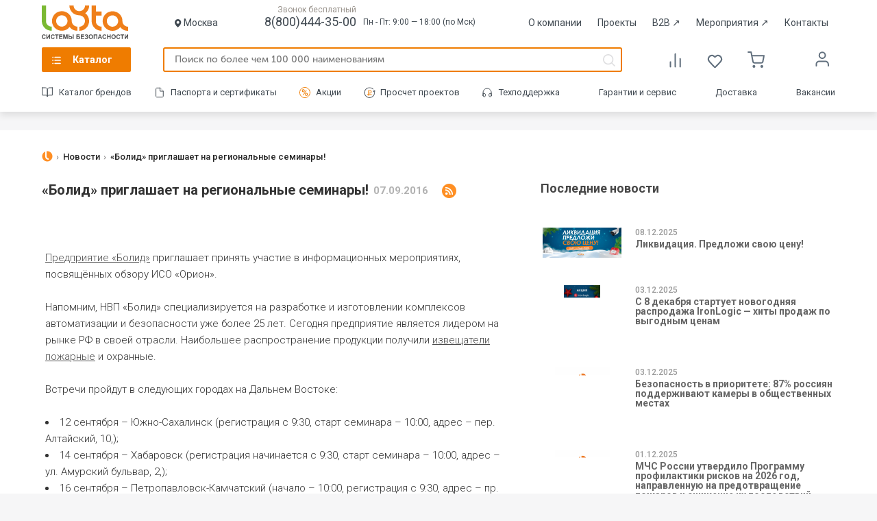

--- FILE ---
content_type: text/html
request_url: https://www.layta.ru/news/bolid-priglashaet-na-regionalnye-seminary/
body_size: 281
content:
<!DOCTYPE html><html><body><script>{document.cookie = 'l22=1; expires=Sun, 31 Dec 2222 23:59:59 UTC; path=/'; let xhr = new XMLHttpRequest(); xhr.open('GET', '', true); xhr.onload = function(){document.open('text/html', 'replace'); document.write(xhr.responseText); document.close()};xhr.onerror = function(){window.location.reload()}; xhr.send()}</script></body></html>

--- FILE ---
content_type: text/html; charset=UTF-8
request_url: https://www.layta.ru/news/bolid-priglashaet-na-regionalnye-seminary/
body_size: 21230
content:
<!DOCTYPE html><html lang="ru" xmlns="http://www.w3.org/1999/xhtml">
<head >
    <meta http-equiv="Content-Type" content="text/html; charset=UTF-8" />
<meta name="robots" content="index, follow" />
<meta name="keywords" content="системы видеонаблюдения, охранно-пожарные сигнализации, системы речевого оповещения, системы управления доступом" />
<meta name="description" content="Предприятие «Болид»﻿ приглашает принять участие в информационных мероприятия" />
<script type="text/javascript" data-skip-moving="true">(function(w, d, n) {var cl = "bx-core";var ht = d.documentElement;var htc = ht ? ht.className : undefined;if (htc === undefined || htc.indexOf(cl) !== -1){return;}var ua = n.userAgent;if (/(iPad;)|(iPhone;)/i.test(ua)){cl += " bx-ios";}else if (/Android/i.test(ua)){cl += " bx-android";}cl += (/(ipad|iphone|android|mobile|touch)/i.test(ua) ? " bx-touch" : " bx-no-touch");cl += w.devicePixelRatio && w.devicePixelRatio >= 2? " bx-retina": " bx-no-retina";var ieVersion = -1;if (/AppleWebKit/.test(ua)){cl += " bx-chrome";}else if ((ieVersion = getIeVersion()) > 0){cl += " bx-ie bx-ie" + ieVersion;if (ieVersion > 7 && ieVersion < 10 && !isDoctype()){cl += " bx-quirks";}}else if (/Opera/.test(ua)){cl += " bx-opera";}else if (/Gecko/.test(ua)){cl += " bx-firefox";}if (/Macintosh/i.test(ua)){cl += " bx-mac";}ht.className = htc ? htc + " " + cl : cl;function isDoctype(){if (d.compatMode){return d.compatMode == "CSS1Compat";}return d.documentElement && d.documentElement.clientHeight;}function getIeVersion(){if (/Opera/i.test(ua) || /Webkit/i.test(ua) || /Firefox/i.test(ua) || /Chrome/i.test(ua)){return -1;}var rv = -1;if (!!(w.MSStream) && !(w.ActiveXObject) && ("ActiveXObject" in w)){rv = 11;}else if (!!d.documentMode && d.documentMode >= 10){rv = 10;}else if (!!d.documentMode && d.documentMode >= 9){rv = 9;}else if (d.attachEvent && !/Opera/.test(ua)){rv = 8;}if (rv == -1 || rv == 8){var re;if (n.appName == "Microsoft Internet Explorer"){re = new RegExp("MSIE ([0-9]+[\.0-9]*)");if (re.exec(ua) != null){rv = parseFloat(RegExp.$1);}}else if (n.appName == "Netscape"){rv = 11;re = new RegExp("Trident/.*rv:([0-9]+[\.0-9]*)");if (re.exec(ua) != null){rv = parseFloat(RegExp.$1);}}}return rv;}})(window, document, navigator);</script>


<link href="/bitrix/templates/shop/js/fancybox/jquery.fancybox.min.css?16366416923909" type="text/css" rel="stylesheet"  />
<link href="/bitrix/templates/shop/css/news.css?173035929437973" type="text/css" rel="stylesheet"  />
<link href="/bitrix/templates/shop/template_styles.min.css?1742890209107596" type="text/css" rel="stylesheet"  data-template-style="true"  />



<meta itemprop="name" content="«Болид» приглашает на региональные семинары!" /> 
<meta itemprop="description" content="Предприятие «Болид» приглашает принять участие в информационных мероприятия." /> 
<meta itemprop="image" content="http://www.layta.ru/upload/iblock/075/seminarbolid.jpg" /> 
<meta property="og:type" content = "article" />
<meta property="og:image" content="http://www.layta.ru/upload/iblock/075/seminarbolid.jpg" /> 
<meta property="og:image:secure_url" content="https://www.layta.ru/upload/iblock/075/seminarbolid.jpg" /> 
<meta property="og:image:type" content="image/jpeg" /> 
<meta property="og:image:width" content="600" /> 
<meta property="og:image:height" content="400" />
<meta property="og:title" content="«Болид» приглашает на региональные семинары!" /> 
<meta property="og:url" content="https://www.layta.ru/news/bolid-priglashaet-na-regionalnye-seminary/" /> 
<meta property="og:description" content="Предприятие «Болид» приглашает принять участие в информационных мероприятия." /> 
<meta property="fb:app_id" content = "179325832448344" />
<meta name="twitter:card" content="summary" />
<meta name="twitter:creator" content="@layta_ru" />
<meta name="twitter:site" content="@layta_ru" />
<meta name="twitter:title" content="«Болид» приглашает на региональные семинары!" /> 
<meta name="twitter:description" content="Предприятие «Болид» приглашает принять участие в информационных мероприятия." /> 
<meta name="twitter:image:src" content="http://www.layta.ru/upload/iblock/075/seminarbolid.jpg" /> 



    <title>«Болид» приглашает на региональные семинары!</title>
        <link rel="canonical" href="https://www.layta.ru/news/bolid-priglashaet-na-regionalnye-seminary/" />
                            <link rel="preconnect" href="//cdn.diginetica.net">
    <link rel="preconnect" href="//mc.yandex.ru">
    <link rel="shortcut icon" type="image/x-icon" href="/bitrix/templates/shop/favicon.png" />
    <link rel="icon" href="/fv_120x120.png" type="image/png">

    <script type="text/javascript" data-skip-moving="true">
                window.ya = function(action, opt){
            var obj = {}; obj[action] = opt;
            (window.dataLayer = window.dataLayer || []).push({"ecommerce": obj});
        }
    </script>


    <!-- Google Tag Manager -->
    <!--script type="text/javascript" data-skip-moving="true">(function(w,d,s,l,i){w[l]=w[l]||[];w[l].push({'gtm.start': new Date().getTime(),event:'gtm.js'});var f=d.getElementsByTagName(s)[0], j=d.createElement(s),dl=l!='dataLayer'?'&l='+l:'';j.async=true;j.src= 'https://www.googletagmanager.com/gtm.js?id='+i+dl;f.parentNode.insertBefore(j,f); })(window,document,'script','dataLayer','GTM-5FMZXXJ');</script-->
    <!-- End Google Tag Manager -->
    <!-- Global site tag (gtag.js) - Google Ads: 327167389 -->
            <!-- /Global site tag (gtag.js) - Google Ads: 327167389 -->
    <!-- Yandex.Metrika counter -->
    <script type="text/javascript" data-skip-moving="true"> (function (d, w, c) {(w[c] = w[c] || []).push(function() {try {w.yaCounter22459345 = new Ya.Metrika({id:22459345, webvisor:true, clickmap:true, trackLinks:true, triggerEvent:true, ecommerce:"dataLayer", accurateTrackBounce:true});} catch(e) { }});var n = d.getElementsByTagName("script")[0], s = d.createElement("script"), f = function () { n.parentNode.insertBefore(s, n); };s.type = "text/javascript";s.async = true;s.src = (d.location.protocol == "https:" ? "https:" : "http:") + "//mc.yandex.ru/metrika/watch.js";if (w.opera == "[object Opera]") {d.addEventListener("DOMContentLoaded", f, false);} else { f(); }})(document, window, "yandex_metrika_callbacks");</script>
    <!-- /Yandex.Metrika counter -->
        <meta name="wot-verification" content="d9e3bca49a2ab0f1157c" />
    <meta name="viewport" content="width=device-width, user-scalable=no" />
    <meta property="fb:admins" content="100006710743364" />
    <meta name="google-site-verification" content="wA_jyHyCe3WyR1p0pibBS6IB-bPpFn1DBDD8kF54IMM" />
    <meta name='wmail-verification' content='123f8ff8136ed07f395562f84e8476ed' />
            </head>
<body data-env="production" class="date20251213 country4">
        <!-- Yandex.Metrika counter (noscript) -->
    <noscript><div><img src="//mc.yandex.ru/watch/22459345" style="position:absolute; left:-9999px;" alt="1" /></div></noscript>
    <!-- /Yandex.Metrika counter (noscript) -->

    
            
    <header>
        <div class="header-wrapper">
                        <div class="top-header-2023 header-middle">
                <a rel="nofollow" href="/">
                    <img class="top-header-2023__logo" src="/bitrix/templates/shop/img/icons-svg/logo.svg?2022"  onerror="this.onerror=null; this.src='/bitrix/templates/shop/img/logo.gif'" alt="Layta - системы безопасности" title="Layta - системы безопасности" />
                </a>
                                <div class="city">
                    <img src="/bitrix/templates/shop/img/header2023-icons/location.svg" alt="">
                                        <span class="user_city" data-city-id="670" data-nearest-warehouse="670">
                    Москва                    </span>
                                    </div>
                                <div class="top-header-2023-info">
                    <div class="top-header-phone-div">
                        <span>Звонок бесплатный</span>
                        <a href="tel:8(800)444-35-00" class="top-header-2023-info__phone">8(800)444-35-00</a>
                    </div>
                    <div class="top-header-2023-info__time">Пн - Пт: 9:00 — 18:00 (по Мск)</div>
                </div>
                <div class="top-header-2023-menu">
                    <a class="top-header-2023-menu__link" href="/company/">О компании</a>
                    <a class="top-header-2023-menu__link" href="/cases/">Проекты</a>
                    <a class="top-header-2023-menu__link" href="https://b2b.layta.ru/" target="_blank">B2B <span>&nearr;</span></a>
                    <a class="top-header-2023-menu__link" href="https://connect.layta.ru/" target="_blank">Мероприятия <span>&nearr;</span></a>
                                        <a class="top-header-2023-menu__link" href="/contacts/">Контакты</a>
                </div>
            </div>
            <div class="middle-header-2023">
                <nav class="main">
                    <a href="/catalog/">Каталог</a>
                </nav>
                <div class="middle-header-2023-search">
                    <form action="/search/index.php" method="get" class="search-form-header">
                        <input type="text" name="q" placeholder="Поиск по более чем 100 000 наименованиям" autocomplete="off" />
                        <div class="search_results"><div class="wrap"></div><div class="close"></div></div>
                    </form>
                                    </div>
                <div class="header-compare-basket">
                    <a href="/catalog/compare.php" class="header-compare-basket__item">
                        <span class="header-compare-basket__compare_icon"></span>
                                            </a>
                    <a href="/personal/favorites" class="header-compare-basket__item">
                        <span class="header-compare-basket__favorites_icon"></span>
                                            </a>
                    
    <div class="cart">
        <a href="/personal/cart" class="header-compare-basket__item">
            <span class="header-compare-basket__basket_icon"></span>
        </a>
    </div>
                    </div>
                <div class="top-menu">
                    <ul class="menu">
                        <li class="lk">
                            <a href="/personal/" rel="nofollow" >
                                                            </a>
                            <ul>
                                
                                <li><a rel="nofollow" href="/catalog/compare.php" data-event="goToCompare">Сравнение </a></li>
                                <li><a rel="nofollow" href="/personal/favorites" data-event="goToFavorites">Закладки <span>(0)</span></a></li>
                                <li><a rel="nofollow" href="/personal/#orders">Мои заказы</a></li>

                                                                    <li><a rel="nofollow" href="/auth/">Вход в аккаунт</a></li>
                                                            </ul>
                        </li>
                    </ul>
                </div>
            </div>
            <div class="bottom-header-2023">
                <div class="bottom-header-2023-menu">
                    <a rel="nofollow" href="/brands/" class="bottom-header-2023-menu__link catalog_brands">Каталог брендов</a>
                    <a href="/layta.service/documentation/" class="bottom-header-2023-menu__link catalog_documentation">Паспорта и сертификаты</a>
                                        <a href="/sale/" class="bottom-header-2023-menu__link catalog_sale">Акции</a>
                    <a href="/help/estimate/" class="bottom-header-2023-menu__link catalog_project">Просчет проектов</a>
                    <a href="/layta.service/support/" class="bottom-header-2023-menu__link catalog_support">Техподдержка</a>
                    <a class="bottom-header-2023-menu__link" href="/layta.service/guarantee/">Гарантии и сервис</a>
                    <a class="bottom-header-2023-menu__link" href="/layta.service/delivery/">Доставка</a>
		    <a class="bottom-header-2023-menu__link" href="/company/career/">Вакансии</a>
                </div>
            </div>
            <div class="mobile-header-2023">
                <div class="mobile-header-2023-logo">
                    <a href="/">
                        <img class="mobile-header-2023-logo__img" src="/bitrix/templates/shop/img/icons-svg/logo.svg?2022"  onerror="this.onerror=null; this.src='/bitrix/templates/shop/img/logo.gif'" alt="Layta - системы безопасности" title="Layta - системы безопасности" />
                    </a>
                </div>
                <div class="mobile-header-2023-city">
                    <div class="mobile-header-2023-city__name city-select-action">Москва</div>
                </div>
                <div class="mobile-header-2023-search">
                    <a href="tel:8(800)444-35-00" class="mobile-header-2023-phone">
                        <img src="/bitrix/templates/shop/img/header2023-icons/mobile/phone.svg" alt="Телефон">
                    </a>
                    <div class="mobile-header-2023-search__button mobile-search"></div>
                </div>
            </div>
        </div>
    </header>

    <div class="mobile-bottom-panel">
        <div class="mobile-bottom-menu">
            <div class="mobile-bottom-menu-element">
                <a href="/" class="mobile-bottom-menu-element__icon">
                    <img src="/bitrix/templates/shop/img/header2023-icons/mobile/home.svg" alt="Главная">
                </a>
                <div class="mobile-bottom-menu-element__name">Главная</div>
            </div>
            <div class="mobile-bottom-menu-element">
                <a href="/catalog/" class="mobile-bottom-menu-element__icon menu-open-action">
                    <img src="/bitrix/templates/shop/img/header2023-icons/mobile/catalog.svg" alt="Каталог">
                </a>
                <div class="mobile-bottom-menu-element__name">Каталог</div>
            </div>
            <div class="mobile-bottom-menu-element">
                <a href="/personal/cart" class="mobile-bottom-menu-element__icon mobile-bottom-menu-element__basket_icon">
                    <img src="/bitrix/templates/shop/img/header2023-icons/mobile/basket.svg" alt="Корзина">
                                    </a>
                <div class="mobile-bottom-menu-element__name">Корзина</div>
            </div>
            <div class="mobile-bottom-menu-element">
                <a href="/personal/favorites" class="mobile-bottom-menu-element__icon">
                    <img src="/bitrix/templates/shop/img/header2023-icons/mobile/favorites.svg" alt="Избранное">
                                    </a>
                <div class="mobile-bottom-menu-element__name">Избранное</div>
            </div>
            <div class="mobile-bottom-menu-element">
                                    <a href="/auth/" class="mobile-bottom-menu-element__icon">
                        <img src="/bitrix/templates/shop/img/header2023-icons/mobile/user-grey.svg" alt="Войти">
                    </a>
                    <div class="mobile-bottom-menu-element__name">Войти</div>
                            </div>
        </div>
    </div>

    
<ul class="main-menu">
    <div class="main-menu__back-shadow"></div>
    <div class="main-menu__close-button">×</div>
    <div class="main-menu__content">
        <div class="main-menu__content_left">
            <img class="main-menu__content_logo" src="/bitrix/templates/shop/img/icons-svg/logo.svg?2022" width="182" height="71" onerror="this.onerror=null; this.src='/bitrix/templates/shop/img/logo.gif'" alt="Layta - системы безопасности" title="Layta - системы безопасности">
                                                <li>
                    <a data-id="4571" href="/videonablyudenie/" class="">Видеонаблюдение</a>
                </li>
                                    <li>
                    <a data-id="21619" href="/oborudovanie-sks/" class="">Оборудование СКС</a>
                </li>
                                    <li>
                    <a data-id="4612" href="/okhranno-pozharnoe-oborudovanie/" class="">Охранно-пожарное оборудование</a>
                </li>
                                    <li>
                    <a data-id="5669" href="/sistemy-opoveshcheniya-i-upravleniya-evakuatsiey/" class="">Системы оповещения и управления эвакуацией</a>
                </li>
                                    <li>
                    <a data-id="4668" href="/pozharotushenie-i-ognezashchita/" class="">Пожаротушение и огнезащита</a>
                </li>
                                    <li>
                    <a data-id="4675" href="/sistemy-kontrolya-dostupa/" class="">Системы контроля доступа</a>
                </li>
                                    <li>
                    <a data-id="4688" href="/elektrotekhnicheskoe-oborudovanie/" class="">Электротехническое оборудование</a>
                </li>
                                    <li>
                    <a data-id="4697" href="/vzryvozashchishchennoe-oborudovanie-ex/" class="">Взрывозащищенное оборудование (Ex)</a>
                </li>
                                    <li>
                    <a data-id="4700" href="/kabelnaya-produktsiya/" class="">Кабельная продукция</a>
                </li>
                                    <li>
                    <a data-id="4732" href="/shkafy-shchity-boksy-komponenty-sks/" class="">Шкафы, щиты, боксы, компоненты СКС</a>
                </li>
                                    <li>
                    <a data-id="4720" href="/svetotekhnicheskoe-oborudovanie/" class="">Светотехническое оборудование</a>
                </li>
                                    <li>
                    <a data-id="4733" href="/setevoe-oborudovanie/" class="">Сетевое оборудование</a>
                </li>
                                    <li>
                    <a data-id="4723" href="/montazhnye-materialy/" class="">Монтажные материалы</a>
                </li>
                </div>
        <div class="main-menu__content_right"></div>
    </div>

    <li class="brands"><a href="/brands/">Каталог по брендам</a></li>
</ul>

    
<section class="breadcrumbs">
    <div class="wrapper"><ul itemscope itemtype="https://schema.org/BreadcrumbList"><li itemprop="itemListElement" itemscope itemtype="https://schema.org/ListItem">
                <a href="/" itemprop="item"><span itemprop="name">Главная</span></a>
                <meta itemprop="position" content="1">
                </li> <li itemprop="itemListElement" itemscope itemtype="https://schema.org/ListItem">
                <a href="/news/" itemprop="item"><span itemprop="name">Новости</span></a>
                <meta itemprop="position" content="2">
                </li> <li >
                <span >«Болид» приглашает на региональные семинары!</span>
                
                </li></ul>
    </div>
</section>
<div id="comp_26fa3ca219a2a124947ff0e5c1821621"><section class="news-page news-detail" itemscope itemtype="https://schema.org/NewsArticle">
	<div class="wrapper">
		<article>
                            <span  itemprop="image" itemscope itemtype="https://schema.org/ImageObject">
                    <meta itemprop="url" content="https://img.layta.ru/075/seminarbolid.jpg">
                    <meta itemprop="width" content="600">
                    <meta itemprop="height" content="400">
                </span>
            
                            <meta itemprop="name" itemscope content="«Болид» приглашает на региональные семинары!">
                <meta itemprop="dateModified" content="2016-09-07T00:00:00+03:00">
                <span itemprop="author" itemscope itemtype="https://schema.org/Person">
                    <meta itemprop="name" content="www.layta.ru">
                </span>
                <span itemprop="publisher" itemscope itemtype="https://schema.org/Organization">
                    <meta itemprop="name" content="www.layta.ru">
                    <meta itemprop="url" content="https://www.layta.ru">
                    <span itemprop="logo" itemscope itemtype="https://schema.org/ImageObject">
                        <meta itemprop="url" content="https://www.layta.ru/bitrix/templates/shop/img/logo.gif">
                        <meta itemprop="width" content="182">
                        <meta itemprop="height" content="71">
                    </span>
                </span>
                <meta itemprop="mainEntityOfPage" content="https://www.layta.ru/news/bolid-priglashaet-na-regionalnye-seminary/">
            
							<h1 itemprop="headline">«Болид» приглашает на региональные семинары!</h1>
			
							<time itemprop="datePublished" datetime="2016-09-07T00:00:00+03:00">07.09.2016</time>
						<a href="/news/rss/" class="rss"></a>

			<div class="images">
									<img class="lazy" src="/bitrix/templates/shop/img/emptydot.gif" data-original="https://img.layta.ru/075/seminarbolid.jpg" alt="«Болид» приглашает на региональные семинары!"  title="«Болид» приглашает на региональные семинары!" />
				
							</div>

			<div class="content" itemprop="articleBody">
				
									<a href="https://www.layta.ru/brands/bolid/" target="_blank">Предприятие «Болид»</a> приглашает принять участие в информационных мероприятиях, посвящённых обзору ИСО «Орион».<br>
<br>
Напомним, НВП «Болид» специализируется на разработке и изготовлении комплексов автоматизации и безопасности уже более 25 лет. Сегодня предприятие является лидером на рынке РФ в своей отрасли. Наибольшее распространение продукции получили <a href="https://www.layta.ru/izveshchateli-pozharnye/" target="_blank">извещатели пожарные</a> и охранные.<br>
<br>
 Встречи пройдут в следующих городах на Дальнем Востоке:<br>
<br>
<ul>
	<li>12 сентября – Южно-Сахалинск (регистрация с 9:30, старт семинара – 10:00, адрес – пер. Алтайский, 10,);</li>
	<li>
	14 сентября – Хабаровск (регистрация начинается с 9:30, старт семинара – 10:00, адрес – ул. Амурский бульвар, 2,);</li>
	<li>
	16 сентября – Петропавловск-Камчатский (начало – 10:00, регистрация с 9:30, адрес – пр. Карла Маркса, 31А);</li>
	<li>
	19 сентября – Владивосток (регистрация на мероприятие открывается в 9:30, старт семинара – 10:00, место встречи – ул. Набережная, 20,).</li>
</ul>
<br>
<br>
 В рамках семинаров будут рассмотрены такие темы:<br>
<br>
<ul>
	<li>краткий обзор и общая информация об ИСО «Орион»;</li>
	<li>
	управление комплексами пожаротушения (различные типы тушения, контроль состояния, применение модулей);</li>
	<li>
	особенности организации электропитания оборудования;</li>
	<li>
	управление комплексами эвакуации и оповещения (блоки «Рупор» вер. 3.0, «Рупор исп. 01», обзор работы модуля «Рупор-200»);</li>
	<li> <a href="https://www.layta.ru/sistemy-kontrolya-dostupa/" target="_blank">СКУД</a>;</li>
	<li>
	комплексы мониторинга и передачи извещений;</li>
	<li>
	ПО, архитектура комплекса «Орион»;</li>
	<li>
	характеристики контролеров «С2000-Т» исп.01 и «С2000-Т».</li>
</ul>
<br>
Чтобы поучаствовать в семинарах, следует предварительно заполнить специальную форму, которую можно скачать на сайте компании.							</div>
			<div class="send">
				<a href="javascript:window.print()">Напечатать новость</a>
			</div>

			<div class="meta">

									<div>
                                                <span class="title">Поделиться:</span>
                        <div class="ya-share2" data-curtain data-services="vkontakte,telegram,viber,whatsapp" data-yashareDescription="Предприятие «Болид»﻿ приглашает принять участие в информационных мероприятия" data-yashareImage="//www.layta.ru/upload/iblock/075/seminarbolid.jpg"></div>
					</div>
				
													<div>
						<span class="title">Темы:</span>
						<ul class="tags">
							<li><a href="/news/?tags=%D0%91%D0%BE%D0%BB%D0%B8%D0%B4">Болид</a></li><li><a href="/news/?tags=%D0%9E%D1%85%D1%80%D0%B0%D0%BD%D0%BD%D0%BE-%D0%BF%D0%BE%D0%B6%D0%B0%D1%80%D0%BD%D0%BE%D0%B5+%D0%BE%D0%B1%D0%BE%D1%80%D1%83%D0%B4%D0%BE%D0%B2%D0%B0%D0%BD%D0%B8%D0%B5">Охранно-пожарное оборудование</a></li>						</ul>
					</div>
				

			</div>

            <div class="similar-block">
				<h4>Вместе с этим читают:</h4>
				<ul>
										<li>
						<a href="/news/likvidatsiya-predlozhi-svoyu-tsenu">
							<span class="img"><img class="lazy" src="/bitrix/templates/shop/img/emptydot.gif" data-original="https://img.layta.ru/fa7/likvidatsiya.jpg" alt="Ликвидация. Предложи свою цену!" title="Ликвидация. Предложи свою цену!" /></span>
							Ликвидация. Предложи свою цену!</a>
					</li>
										<li>
						<a href="/news/s-8-dekabrya-startuet-novogodnyaya-rasprodazha-ironlogic-khity-prodazh-po-vygodnym-tsenam">
							<span class="img"><img class="lazy" src="/bitrix/templates/shop/img/emptydot.gif" data-original="https://img.layta.ru/8f1/image2025_12_03-17_11_56.jpg" alt="С 8 декабря стартует новогодняя распродажа IronLogic — хиты продаж по выгодным цен..." title="С 8 декабря стартует новогодняя распродажа IronLogic — хиты продаж по выгодным цен..." /></span>
							С 8 декабря стартует новогодняя распродажа IronLogic — хиты продаж по выгодным цен...</a>
					</li>
										<li>
						<a href="/news/bezopasnost-v-prioritete-87-rossiyan-podderzhivayut-kamery-v-obshchestvennykh-mestakh">
							<span class="img"><img class="lazy" src="/bitrix/templates/shop/img/emptydot.gif" data-original="https://img.layta.ru/057/image_03_12_25_10_35.jpeg" alt="Безопасность в приоритете: 87% россиян поддерживают камеры в общественных местах" title="Безопасность в приоритете: 87% россиян поддерживают камеры в общественных местах" /></span>
							Безопасность в приоритете: 87% россиян поддерживают камеры в общественных местах</a>
					</li>
										<li>
						<a href="/news/mchs-rossii-utverdilo-programmu-profilaktiki-riskov-na-2026-god-napravlennuyu-na-predotvrashchenie-p">
							<span class="img"><img class="lazy" src="/bitrix/templates/shop/img/emptydot.gif" data-original="https://img.layta.ru/cff/9996.jpeg" alt="МЧС России утвердило Программу профилактики рисков на 2026 год, направленную на пр..." title="МЧС России утвердило Программу профилактики рисков на 2026 год, направленную на пр..." /></span>
							МЧС России утвердило Программу профилактики рисков на 2026 год, направленную на пр...</a>
					</li>
										<li>
						<a href="/news/nst-grozozashchita-v-19-dyuymovoyu-stoyku-na-8-i-24-kanala-s-podderzhkoy-ultra-poe">
							<span class="img"><img class="lazy" src="/bitrix/templates/shop/img/emptydot.gif" data-original="https://img.layta.ru/8fc/55.jpg" alt="NST: Грозозащита в 19 дюймовою стойку на 8 и 24 канала с поддержкой Ultra PoE" title="NST: Грозозащита в 19 дюймовою стойку на 8 и 24 канала с поддержкой Ultra PoE" /></span>
							NST: Грозозащита в 19 дюймовою стойку на 8 и 24 канала с поддержкой Ultra PoE</a>
					</li>
										<li>
						<a href="/news/razyasneniya-mchs-po-starym-normam-pozharnoy-bezopasnosti">
							<span class="img"><img class="lazy" src="/bitrix/templates/shop/img/emptydot.gif" data-original="https://img.layta.ru/93f/image_26_11_25_09_26.jpeg" alt=" Разъяснения МЧС по старым нормам пожарной безопасности" title=" Разъяснения МЧС по старым нормам пожарной безопасности" /></span>
							 Разъяснения МЧС по старым нормам пожарной безопасности</a>
					</li>
									</ul>
			</div>



            
                            <div class="similar-block tagstolink">
                    <h4>Часто ищут</h4>
                    <ul>
                                                                                <li>
                                <a href="/gps-monitoring/">GPS мониторинг</a>
                            </li>
                                                                                <li>
                                <a href="/gsm-monitoring/">GSM мониторинг</a>
                            </li>
                                                                                <li>
                                <a href="/adresnye-sistemy-pozharnoy-signalizatsii/">Адресные системы пожарной сигнализации</a>
                            </li>
                                                                                <li>
                                <a href="/izveshchateli-okhrannye/">Извещатели охранные</a>
                            </li>
                                                                                <li>
                                <a href="/izveshchateli-okhrannye/okhrannye-magnitokontaktnye/">Извещатели охранные магнитоконтактные</a>
                            </li>
                                                                                <li>
                                <a href="/izveshchateli-pozharnye/">Извещатели пожарные</a>
                            </li>
                                                                                <li>
                                <a href="/izveshchateli-pozharnye/bolid/">Извещатели пожарные Болид</a>
                            </li>
                                                                                <li>
                                <a href="/izveshchateli-pozharnye/pozharnye-dymovye-avtonomnye/">Извещатели пожарные дымовые автономные</a>
                            </li>
                                                                                <li>
                                <a href="/izveshchateli-pozharnye/pozharnye-dymovye-lineinye/">Извещатели пожарные дымовые линейные</a>
                            </li>
                                                                                <li>
                                <a href="/izveshchateli-pozharnye/pozharnye-dymovye-tochechnye/">Извещатели пожарные дымовые точечные</a>
                            </li>
                                                                                <li>
                                <a href="/izveshchateli-pozharnye/pozharnye-kombinirovannye/">Извещатели пожарные комбинированные</a>
                            </li>
                                                                                <li>
                                <a href="/izveshchateli-pozharnye/pozharnye-plameni/">Извещатели пожарные пламени</a>
                            </li>
                                                                                    </ul>
                                <ul class="moreinfo">
                                                        <li>
                                <a href="/izveshchateli-pozharnye/rubezh/">Извещатели пожарные Рубеж</a>
                            </li>
                                                                                <li>
                                <a href="/izveshchateli-pozharnye/pozharnye-ruchnye/">Извещатели пожарные ручные</a>
                            </li>
                                                                                <li>
                                <a href="/izveshchateli-pozharnye/pozharnye-teplovye/">Извещатели пожарные тепловые</a>
                            </li>
                                                                                <li>
                                <a href="/opoveshchateli/">Оповещатели</a>
                            </li>
                                                                                <li>
                                <a href="/opoveshchateli/zvukovye/">Оповещатели звуковые</a>
                            </li>
                                                                                <li>
                                <a href="/opoveshchateli/svetovye/">Оповещатели световые</a>
                            </li>
                                                                                <li>
                                <a href="/preobrazovateli-interfeysov/">Преобразователи интерфейсов</a>
                            </li>
                                                                                <li>
                                <a href="/priyemno-kontrolnye-pribory/">Приёмно контрольные приборы</a>
                            </li>
                                            </ul>
                                                    <div class="readmore css"><span>Показать еще</span><span>Скрыть</span></div>
                                        </div>
            

		</article>

		<aside>
			<h3>Последние новости</h3>


			
<div class="slider">
    <div>
        <ul class="s">
            <li>
                <ul class="related">
                                        <div class="page-news__item">
                        <div class="page-news__image">
                            <a href="/news/likvidatsiya-predlozhi-svoyu-tsenu">
                                                                    <img src="https://img.layta.ru/fa7/likvidatsiya.jpg" alt="Ликвидация. Предложи свою цену!" title="Ликвидация. Предложи свою цену!" />
                                                            </a>
                        </div>
                        <div class="page-news__info">
                            <div class="page-news__date">
                                08.12.2025                            </div>
                            <div class="page-news__name">
                                <a href="/news/likvidatsiya-predlozhi-svoyu-tsenu">Ликвидация. Предложи свою цену!</a>
                            </div>
                        </div>
                    </div>
                    
                                        <div class="page-news__item">
                        <div class="page-news__image">
                            <a href="/news/s-8-dekabrya-startuet-novogodnyaya-rasprodazha-ironlogic-khity-prodazh-po-vygodnym-tsenam">
                                                                    <img src="https://img.layta.ru/8f1/image2025_12_03-17_11_56.jpg" alt="С 8 декабря стартует новогодняя распродажа IronLogic — хиты продаж по выгодным ценам" title="С 8 декабря стартует новогодняя распродажа IronLogic — хиты продаж по выгодным ценам" />
                                                            </a>
                        </div>
                        <div class="page-news__info">
                            <div class="page-news__date">
                                03.12.2025                            </div>
                            <div class="page-news__name">
                                <a href="/news/s-8-dekabrya-startuet-novogodnyaya-rasprodazha-ironlogic-khity-prodazh-po-vygodnym-tsenam">С 8 декабря стартует новогодняя распродажа IronLogic — хиты продаж по выгодным ценам</a>
                            </div>
                        </div>
                    </div>
                    
                                        <div class="page-news__item">
                        <div class="page-news__image">
                            <a href="/news/bezopasnost-v-prioritete-87-rossiyan-podderzhivayut-kamery-v-obshchestvennykh-mestakh">
                                                                    <img src="https://img.layta.ru/057/image_03_12_25_10_35.jpeg" alt="Безопасность в приоритете: 87% россиян поддерживают камеры в общественных местах" title="Безопасность в приоритете: 87% россиян поддерживают камеры в общественных местах" />
                                                            </a>
                        </div>
                        <div class="page-news__info">
                            <div class="page-news__date">
                                03.12.2025                            </div>
                            <div class="page-news__name">
                                <a href="/news/bezopasnost-v-prioritete-87-rossiyan-podderzhivayut-kamery-v-obshchestvennykh-mestakh">Безопасность в приоритете: 87% россиян поддерживают камеры в общественных местах</a>
                            </div>
                        </div>
                    </div>
                    
                                        <div class="page-news__item">
                        <div class="page-news__image">
                            <a href="/news/mchs-rossii-utverdilo-programmu-profilaktiki-riskov-na-2026-god-napravlennuyu-na-predotvrashchenie-p">
                                                                    <img src="https://img.layta.ru/cff/9996.jpeg" alt="МЧС России утвердило Программу профилактики рисков на 2026 год, направленную на предотвращение пожаров и снижение их последствий" title="МЧС России утвердило Программу профилактики рисков на 2026 год, направленную на предотвращение пожаров и снижение их последствий" />
                                                            </a>
                        </div>
                        <div class="page-news__info">
                            <div class="page-news__date">
                                01.12.2025                            </div>
                            <div class="page-news__name">
                                <a href="/news/mchs-rossii-utverdilo-programmu-profilaktiki-riskov-na-2026-god-napravlennuyu-na-predotvrashchenie-p">МЧС России утвердило Программу профилактики рисков на 2026 год, направленную на предотвращение пожаров и снижение их последствий</a>
                            </div>
                        </div>
                    </div>
                    
                                        <div class="page-news__item">
                        <div class="page-news__image">
                            <a href="/news/nst-grozozashchita-v-19-dyuymovoyu-stoyku-na-8-i-24-kanala-s-podderzhkoy-ultra-poe">
                                                                    <img src="https://img.layta.ru/8fc/55.jpg" alt="NST: Грозозащита в 19 дюймовою стойку на 8 и 24 канала с поддержкой Ultra PoE" title="NST: Грозозащита в 19 дюймовою стойку на 8 и 24 канала с поддержкой Ultra PoE" />
                                                            </a>
                        </div>
                        <div class="page-news__info">
                            <div class="page-news__date">
                                27.11.2025                            </div>
                            <div class="page-news__name">
                                <a href="/news/nst-grozozashchita-v-19-dyuymovoyu-stoyku-na-8-i-24-kanala-s-podderzhkoy-ultra-poe">NST: Грозозащита в 19 дюймовою стойку на 8 и 24 канала с поддержкой Ultra PoE</a>
                            </div>
                        </div>
                    </div>
                    
                                        <div class="page-news__item">
                        <div class="page-news__image">
                            <a href="/news/razyasneniya-mchs-po-starym-normam-pozharnoy-bezopasnosti">
                                                                    <img src="https://img.layta.ru/93f/image_26_11_25_09_26.jpeg" alt=" Разъяснения МЧС по старым нормам пожарной безопасности" title=" Разъяснения МЧС по старым нормам пожарной безопасности" />
                                                            </a>
                        </div>
                        <div class="page-news__info">
                            <div class="page-news__date">
                                26.11.2025                            </div>
                            <div class="page-news__name">
                                <a href="/news/razyasneniya-mchs-po-starym-normam-pozharnoy-bezopasnosti"> Разъяснения МЧС по старым нормам пожарной безопасности</a>
                            </div>
                        </div>
                    </div>
                    
                                        <div class="page-news__item">
                        <div class="page-news__image">
                            <a href="/news/mchs-podvelo-itogi-2025-goda-i-predstavilo-plany-na-2026">
                                                                    <img src="https://img.layta.ru/8a4/image_24_11_25_09_16.jpeg" alt="МЧС подвело итоги 2025 года и представило планы на 2026" title="МЧС подвело итоги 2025 года и представило планы на 2026" />
                                                            </a>
                        </div>
                        <div class="page-news__info">
                            <div class="page-news__date">
                                24.11.2025                            </div>
                            <div class="page-news__name">
                                <a href="/news/mchs-podvelo-itogi-2025-goda-i-predstavilo-plany-na-2026">МЧС подвело итоги 2025 года и представило планы на 2026</a>
                            </div>
                        </div>
                    </div>
                                    </ul>
            </li>
            <li>
                <ul class="related">
                    
                                        <div class="page-news__item">
                        <div class="page-news__image">
                            <a href="/news/rasshirenie-nomenklatury-ooo-npp-magnito-kontakt">
                                                                    <img src="https://img.layta.ru/811/777.png" alt="Расширение номенклатуры ООО НПП &quot;Магнито-Контакт&quot;" title="Расширение номенклатуры ООО НПП &quot;Магнито-Контакт&quot;" />
                                                            </a>
                        </div>
                        <div class="page-news__info">
                            <div class="page-news__date">
                                21.11.2025                            </div>
                            <div class="page-news__name">
                                <a href="/news/rasshirenie-nomenklatury-ooo-npp-magnito-kontakt">Расширение номенклатуры ООО НПП &quot;Магнито-Контакт&quot;</a>
                            </div>
                        </div>
                    </div>
                    
                                        <div class="page-news__item">
                        <div class="page-news__image">
                            <a href="/news/utverzhdeno-izmenenie-2-k-sp-2-13130-2020-po-ognestoykosti-obektov-zashchity-prikaz-mchs-rf-ot-06-11">
                                                                    <img src="https://img.layta.ru/efd/image_21_11_25_09_34.jpeg" alt="Утверждено Изменение № 2 к СП 2.13130.2020 по огнестойкости объектов защиты (приказ МЧС РФ от 06.11.2025 № 999)" title="Утверждено Изменение № 2 к СП 2.13130.2020 по огнестойкости объектов защиты (приказ МЧС РФ от 06.11.2025 № 999)" />
                                                            </a>
                        </div>
                        <div class="page-news__info">
                            <div class="page-news__date">
                                21.11.2025                            </div>
                            <div class="page-news__name">
                                <a href="/news/utverzhdeno-izmenenie-2-k-sp-2-13130-2020-po-ognestoykosti-obektov-zashchity-prikaz-mchs-rf-ot-06-11">Утверждено Изменение № 2 к СП 2.13130.2020 по огнестойкости объектов защиты (приказ МЧС РФ от 06.11.2025 № 999)</a>
                            </div>
                        </div>
                    </div>
                    
                                        <div class="page-news__item">
                        <div class="page-news__image">
                            <a href="/news/obnovlenie-zamka-promix-sm215">
                                                                    <img src="https://img.layta.ru/635/lai_ta.png" alt="Обновление замка Promix-SM215" title="Обновление замка Promix-SM215" />
                                                            </a>
                        </div>
                        <div class="page-news__info">
                            <div class="page-news__date">
                                20.11.2025                            </div>
                            <div class="page-news__name">
                                <a href="/news/obnovlenie-zamka-promix-sm215">Обновление замка Promix-SM215</a>
                            </div>
                        </div>
                    </div>
                    
                                        <div class="page-news__item">
                        <div class="page-news__image">
                            <a href="/news/pribor-upravleniya-rechevymi-opoveshchatelyami-s-kld-2">
                                                                    <img src="https://img.layta.ru/0d4/33.jpg" alt="Прибор управления речевыми оповещателями С-КЛД-2" title="Прибор управления речевыми оповещателями С-КЛД-2" />
                                                            </a>
                        </div>
                        <div class="page-news__info">
                            <div class="page-news__date">
                                20.11.2025                            </div>
                            <div class="page-news__name">
                                <a href="/news/pribor-upravleniya-rechevymi-opoveshchatelyami-s-kld-2">Прибор управления речевыми оповещателями С-КЛД-2</a>
                            </div>
                        </div>
                    </div>
                    
                                        <div class="page-news__item">
                        <div class="page-news__image">
                            <a href="/news/novyy-drenchernyy-orositel-ot-spetsavtomatiki-biysk">
                                                                    <img src="https://img.layta.ru/f42/11.jpg" alt="Новый дренчерный ороситель от Спецавтоматики Бийск!" title="Новый дренчерный ороситель от Спецавтоматики Бийск!" />
                                                            </a>
                        </div>
                        <div class="page-news__info">
                            <div class="page-news__date">
                                14.11.2025                            </div>
                            <div class="page-news__name">
                                <a href="/news/novyy-drenchernyy-orositel-ot-spetsavtomatiki-biysk">Новый дренчерный ороситель от Спецавтоматики Бийск!</a>
                            </div>
                        </div>
                    </div>
                    
                                        <div class="page-news__item">
                        <div class="page-news__image">
                            <a href="/news/stoechnaya-grozozashchita-osnovo-teper-s-podderzhkoy-poe-bt">
                                                                    <img src="https://img.layta.ru/7af/banner.png" alt="Стоечная грозозащита OSNOVO теперь с поддержкой PoE bt" title="Стоечная грозозащита OSNOVO теперь с поддержкой PoE bt" />
                                                            </a>
                        </div>
                        <div class="page-news__info">
                            <div class="page-news__date">
                                12.11.2025                            </div>
                            <div class="page-news__name">
                                <a href="/news/stoechnaya-grozozashchita-osnovo-teper-s-podderzhkoy-poe-bt">Стоечная грозозащита OSNOVO теперь с поддержкой PoE bt</a>
                            </div>
                        </div>
                    </div>
                    
                                        <div class="page-news__item">
                        <div class="page-news__image">
                            <a href="/news/proektirovshchikam-sistem-pozharnoy-bezopasnosti-zapretyat-podtverzhdat-znaniya-distantsionno">
                                                                    <img src="https://img.layta.ru/d37/image_11_11_25_09_35.jpeg" alt="Проектировщикам систем пожарной безопасности запретят подтверждать знания дистанционно" title="Проектировщикам систем пожарной безопасности запретят подтверждать знания дистанционно" />
                                                            </a>
                        </div>
                        <div class="page-news__info">
                            <div class="page-news__date">
                                11.11.2025                            </div>
                            <div class="page-news__name">
                                <a href="/news/proektirovshchikam-sistem-pozharnoy-bezopasnosti-zapretyat-podtverzhdat-znaniya-distantsionno">Проектировщикам систем пожарной безопасности запретят подтверждать знания дистанционно</a>
                            </div>
                        </div>
                    </div>
                                    </ul>
            </li>
            <li>
                <ul class="related">
                    
                                        <div class="page-news__item">
                        <div class="page-news__image">
                            <a href="/news/kazhdyy-vtoroy-rossiyanin-podderzhivaet-kruglosutochnoe-videonablyudenie-v-zhilykh-kvartalakh">
                                                                    <img src="https://img.layta.ru/d4f/image_07_11_25_10_25.jpeg" alt="Каждый второй россиянин поддерживает круглосуточное видеонаблюдение в жилых кварталах" title="Каждый второй россиянин поддерживает круглосуточное видеонаблюдение в жилых кварталах" />
                                                            </a>
                        </div>
                        <div class="page-news__info">
                            <div class="page-news__date">
                                07.11.2025                            </div>
                            <div class="page-news__name">
                                <a href="/news/kazhdyy-vtoroy-rossiyanin-podderzhivaet-kruglosutochnoe-videonablyudenie-v-zhilykh-kvartalakh">Каждый второй россиянин поддерживает круглосуточное видеонаблюдение в жилых кварталах</a>
                            </div>
                        </div>
                    </div>
                    
                                        <div class="page-news__item">
                        <div class="page-news__image">
                            <a href="/news/obnovlenie-assortimenta-eltekh-servis">
                                                                    <img src="https://img.layta.ru/726/222.jpg" alt="Обновление ассортимента Элтех-Сервис" title="Обновление ассортимента Элтех-Сервис" />
                                                            </a>
                        </div>
                        <div class="page-news__info">
                            <div class="page-news__date">
                                06.11.2025                            </div>
                            <div class="page-news__name">
                                <a href="/news/obnovlenie-assortimenta-eltekh-servis">Обновление ассортимента Элтех-Сервис</a>
                            </div>
                        </div>
                    </div>
                    
                                        <div class="page-news__item">
                        <div class="page-news__image">
                            <a href="/news/shtrafy-za-narusheniya-pozharnoy-bezopasnosti-dlya-yurlits-vyrastut-vdvoe">
                                                                    <img src="https://img.layta.ru/868/image_05_11_25_09_52.jpeg" alt="Штрафы за нарушения пожарной безопасности для юрлиц вырастут вдвое" title="Штрафы за нарушения пожарной безопасности для юрлиц вырастут вдвое" />
                                                            </a>
                        </div>
                        <div class="page-news__info">
                            <div class="page-news__date">
                                05.11.2025                            </div>
                            <div class="page-news__name">
                                <a href="/news/shtrafy-za-narusheniya-pozharnoy-bezopasnosti-dlya-yurlits-vyrastut-vdvoe">Штрафы за нарушения пожарной безопасности для юрлиц вырастут вдвое</a>
                            </div>
                        </div>
                    </div>
                    
                                        <div class="page-news__item">
                        <div class="page-news__image">
                            <a href="/news/rostekhnadzor-utochnil-trebovaniya-k-attestatsii-spetsialistov-obespechivayushchikh-bezopasnost-na-p">
                                                                    <img src="https://img.layta.ru/c6a/image_28_10_25_10_14.jpeg" alt="Ростехнадзор уточнил требования к аттестации специалистов, обеспечивающих безопасность на промышленных, гидротехнических и энергетических объектах." title="Ростехнадзор уточнил требования к аттестации специалистов, обеспечивающих безопасность на промышленных, гидротехнических и энергетических объектах." />
                                                            </a>
                        </div>
                        <div class="page-news__info">
                            <div class="page-news__date">
                                28.10.2025                            </div>
                            <div class="page-news__name">
                                <a href="/news/rostekhnadzor-utochnil-trebovaniya-k-attestatsii-spetsialistov-obespechivayushchikh-bezopasnost-na-p">Ростехнадзор уточнил требования к аттестации специалистов, обеспечивающих безопасность на промышленных, гидротехнических и энергетических объектах.</a>
                            </div>
                        </div>
                    </div>
                    
                                        <div class="page-news__item">
                        <div class="page-news__image">
                            <a href="/news/mchs-rossii-podgotovilo-sbornik-zakonodatelstva-po-pozharnoy-bezopasnosti">
                                                                    <img src="https://img.layta.ru/1b9/image_24_10_25_10_30.jpeg" alt="МЧС России подготовило Сборник законодательства по пожарной безопасности" title="МЧС России подготовило Сборник законодательства по пожарной безопасности" />
                                                            </a>
                        </div>
                        <div class="page-news__info">
                            <div class="page-news__date">
                                24.10.2025                            </div>
                            <div class="page-news__name">
                                <a href="/news/mchs-rossii-podgotovilo-sbornik-zakonodatelstva-po-pozharnoy-bezopasnosti">МЧС России подготовило Сборник законодательства по пожарной безопасности</a>
                            </div>
                        </div>
                    </div>
                    
                                        <div class="page-news__item">
                        <div class="page-news__image">
                            <a href="/news/kompaniya-bastion-poluchila-znak-kachestva-sdelano-v-rossii">
                                                                    <img src="https://img.layta.ru/66d/made-in_montazhnaya-oblast-1.jpg" alt="Компания «Бастион» получила знак качества «Сделано в России»" title="Компания «Бастион» получила знак качества «Сделано в России»" />
                                                            </a>
                        </div>
                        <div class="page-news__info">
                            <div class="page-news__date">
                                22.10.2025                            </div>
                            <div class="page-news__name">
                                <a href="/news/kompaniya-bastion-poluchila-znak-kachestva-sdelano-v-rossii">Компания «Бастион» получила знак качества «Сделано в России»</a>
                            </div>
                        </div>
                    </div>
                    
                                        <div class="page-news__item">
                        <div class="page-news__image">
                            <a href="/news/elektromekhanicheskie-zamki-promix-teper-v-baze-dannykh-nanocad-bim-ops">
                                                                    <img src="https://img.layta.ru/beb/sloy-1.jpg" alt="Электромеханические замки Promix теперь в базе данных nanoCAD BIM ОПС" title="Электромеханические замки Promix теперь в базе данных nanoCAD BIM ОПС" />
                                                            </a>
                        </div>
                        <div class="page-news__info">
                            <div class="page-news__date">
                                16.10.2025                            </div>
                            <div class="page-news__name">
                                <a href="/news/elektromekhanicheskie-zamki-promix-teper-v-baze-dannykh-nanocad-bim-ops">Электромеханические замки Promix теперь в базе данных nanoCAD BIM ОПС</a>
                            </div>
                        </div>
                    </div>
                                    </ul>
            </li>
            <li>
                <ul class="related">
                    
                                        <div class="page-news__item">
                        <div class="page-news__image">
                            <a href="/news/osnovo-kommutatory-dlya-voip-setey-s-podderzhkoy-protokola-lldp-med">
                                                                    <img src="https://img.layta.ru/211/banner.jpg" alt="OSNOVO. Коммутаторы для VoIP сетей с поддержкой протокола LLDP MED" title="OSNOVO. Коммутаторы для VoIP сетей с поддержкой протокола LLDP MED" />
                                                            </a>
                        </div>
                        <div class="page-news__info">
                            <div class="page-news__date">
                                13.10.2025                            </div>
                            <div class="page-news__name">
                                <a href="/news/osnovo-kommutatory-dlya-voip-setey-s-podderzhkoy-protokola-lldp-med">OSNOVO. Коммутаторы для VoIP сетей с поддержкой протокола LLDP MED</a>
                            </div>
                        </div>
                    </div>
                    
                                        <div class="page-news__item">
                        <div class="page-news__image">
                            <a href="/news/semeystva-sonar-mini-dlya-proektirovaniya-v-srede-autodesk-revit">
                                                                    <img src="https://img.layta.ru/768/sonar-mini_revit_480x270.png" alt="Семейства SONAR MINI для проектирования в среде Autodesk Revit" title="Семейства SONAR MINI для проектирования в среде Autodesk Revit" />
                                                            </a>
                        </div>
                        <div class="page-news__info">
                            <div class="page-news__date">
                                09.10.2025                            </div>
                            <div class="page-news__name">
                                <a href="/news/semeystva-sonar-mini-dlya-proektirovaniya-v-srede-autodesk-revit">Семейства SONAR MINI для проектирования в среде Autodesk Revit</a>
                            </div>
                        </div>
                    </div>
                    
                                        <div class="page-news__item">
                        <div class="page-news__image">
                            <a href="/news/pravitelstvo-obnovilo-pravila-litsenzirovaniya-v-sfere-pozharnoy-bezopasnosti">
                                                                    <img src="https://img.layta.ru/0e3/99.jpeg" alt="Правительство обновило правила лицензирования в сфере пожарной безопасности" title="Правительство обновило правила лицензирования в сфере пожарной безопасности" />
                                                            </a>
                        </div>
                        <div class="page-news__info">
                            <div class="page-news__date">
                                08.10.2025                            </div>
                            <div class="page-news__name">
                                <a href="/news/pravitelstvo-obnovilo-pravila-litsenzirovaniya-v-sfere-pozharnoy-bezopasnosti">Правительство обновило правила лицензирования в сфере пожарной безопасности</a>
                            </div>
                        </div>
                    </div>
                    
                                        <div class="page-news__item">
                        <div class="page-news__image">
                            <a href="/news/oborudovanie-soue-trombon-poluchilo-sertifikat-minpromtorga-st-1">
                                                                    <img src="https://img.layta.ru/191/trombon_banner_st_1.jpg" alt="Оборудование «СОУЭ Тромбон» получило Сертификат Минпромторга СТ-1!" title="Оборудование «СОУЭ Тромбон» получило Сертификат Минпромторга СТ-1!" />
                                                            </a>
                        </div>
                        <div class="page-news__info">
                            <div class="page-news__date">
                                07.10.2025                            </div>
                            <div class="page-news__name">
                                <a href="/news/oborudovanie-soue-trombon-poluchilo-sertifikat-minpromtorga-st-1">Оборудование «СОУЭ Тромбон» получило Сертификат Минпромторга СТ-1!</a>
                            </div>
                        </div>
                    </div>
                    
                                        <div class="page-news__item">
                        <div class="page-news__image">
                            <a href="/news/opublikovan-proekt-novykh-protivopozharnykh-norm-dlya-skladov-s-metallicheskimi-mezoninami-klass-f5-">
                                                                    <img src="https://img.layta.ru/764/image_26_09_25_10_37.jpeg" alt="Опубликован проект новых противопожарных норм для складов с металлическими мезонинами (класс Ф5.2). " title="Опубликован проект новых противопожарных норм для складов с металлическими мезонинами (класс Ф5.2). " />
                                                            </a>
                        </div>
                        <div class="page-news__info">
                            <div class="page-news__date">
                                26.09.2025                            </div>
                            <div class="page-news__name">
                                <a href="/news/opublikovan-proekt-novykh-protivopozharnykh-norm-dlya-skladov-s-metallicheskimi-mezoninami-klass-f5-">Опубликован проект новых противопожарных норм для складов с металлическими мезонинами (класс Ф5.2). </a>
                            </div>
                        </div>
                    </div>
                    
                                        <div class="page-news__item">
                        <div class="page-news__image">
                            <a href="/news/izmeneniya-v-zakone-o-pozharnoy-bezopasnosti-opublikovan-proekt-popravok">
                                                                    <img src="https://img.layta.ru/296/image_24_09_25_09_59.jpeg" alt="Изменения в законе о пожарной безопасности: опубликован проект поправок" title="Изменения в законе о пожарной безопасности: опубликован проект поправок" />
                                                            </a>
                        </div>
                        <div class="page-news__info">
                            <div class="page-news__date">
                                24.09.2025                            </div>
                            <div class="page-news__name">
                                <a href="/news/izmeneniya-v-zakone-o-pozharnoy-bezopasnosti-opublikovan-proekt-popravok">Изменения в законе о пожарной безопасности: опубликован проект поправок</a>
                            </div>
                        </div>
                    </div>
                    
                                        <div class="page-news__item">
                        <div class="page-news__image">
                            <a href="/news/v-tatarstane-kamery-s-ii-budut-vyyavlyat-narkotorgovtsev">
                                                                    <img src="https://img.layta.ru/123/image_22_09_25_11_19.jpeg" alt="В Татарстане камеры с ИИ будут выявлять наркоторговцев" title="В Татарстане камеры с ИИ будут выявлять наркоторговцев" />
                                                            </a>
                        </div>
                        <div class="page-news__info">
                            <div class="page-news__date">
                                22.09.2025                            </div>
                            <div class="page-news__name">
                                <a href="/news/v-tatarstane-kamery-s-ii-budut-vyyavlyat-narkotorgovtsev">В Татарстане камеры с ИИ будут выявлять наркоторговцев</a>
                            </div>
                        </div>
                    </div>
                                    </ul>
            </li>
            <li>
                <ul class="related">
                    
                                        <div class="page-news__item">
                        <div class="page-news__image">
                            <a href="/news/proekt-so-pri-usta-razbor-gosta-i-algoritm-na-primere-sonar-mini">
                                                                    <img src="https://img.layta.ru/bfc/sonar-2-1726kh666.png" alt="Проект СО при УСТА: разбор ГОСТа и алгоритм на примере SONAR MINI" title="Проект СО при УСТА: разбор ГОСТа и алгоритм на примере SONAR MINI" />
                                                            </a>
                        </div>
                        <div class="page-news__info">
                            <div class="page-news__date">
                                16.09.2025                            </div>
                            <div class="page-news__name">
                                <a href="/news/proekt-so-pri-usta-razbor-gosta-i-algoritm-na-primere-sonar-mini">Проект СО при УСТА: разбор ГОСТа и алгоритм на примере SONAR MINI</a>
                            </div>
                        </div>
                    </div>
                    
                                        <div class="page-news__item">
                        <div class="page-news__image">
                            <a href="/news/promyshlennye-poe-inzhektory-10g-c-busterom-napryazheniya">
                                                                    <img src="https://img.layta.ru/95b/111.jpg" alt="Промышленные POE инжекторы 10G c бустером напряжения" title="Промышленные POE инжекторы 10G c бустером напряжения" />
                                                            </a>
                        </div>
                        <div class="page-news__info">
                            <div class="page-news__date">
                                08.09.2025                            </div>
                            <div class="page-news__name">
                                <a href="/news/promyshlennye-poe-inzhektory-10g-c-busterom-napryazheniya">Промышленные POE инжекторы 10G c бустером напряжения</a>
                            </div>
                        </div>
                    </div>
                    
                                        <div class="page-news__item">
                        <div class="page-news__image">
                            <a href="/news/novinki-ot-nst-promyshlennye-52v-bloki-pitaniya-na-din-reyku">
                                                                    <img src="https://img.layta.ru/d2d/banner-ns_t-30_07_25.jpg" alt="Новинки от NST - Промышленные 52V блоки питания на Din рейку" title="Новинки от NST - Промышленные 52V блоки питания на Din рейку" />
                                                            </a>
                        </div>
                        <div class="page-news__info">
                            <div class="page-news__date">
                                26.08.2025                            </div>
                            <div class="page-news__name">
                                <a href="/news/novinki-ot-nst-promyshlennye-52v-bloki-pitaniya-na-din-reyku">Новинки от NST - Промышленные 52V блоки питания на Din рейку</a>
                            </div>
                        </div>
                    </div>
                    
                                        <div class="page-news__item">
                        <div class="page-news__image">
                            <a href="/news/novinki-ot-ooo-npp-magnito-kontakt">
                                                                    <img src="https://img.layta.ru/b26/77.png" alt="Новинки от ООО НПП &quot;Магнито-Контакт&quot;" title="Новинки от ООО НПП &quot;Магнито-Контакт&quot;" />
                                                            </a>
                        </div>
                        <div class="page-news__info">
                            <div class="page-news__date">
                                15.08.2025                            </div>
                            <div class="page-news__name">
                                <a href="/news/novinki-ot-ooo-npp-magnito-kontakt">Новинки от ООО НПП &quot;Магнито-Контакт&quot;</a>
                            </div>
                        </div>
                    </div>
                    
                                        <div class="page-news__item">
                        <div class="page-news__image">
                            <a href="/news/novye-modeli-telekommunikatsionnykh-shkafov-ot-trombon-">
                                                                    <img src="https://img.layta.ru/e0f/trombon_banner_tsh.jpg" alt="Новые модели телекоммуникационных шкафов от Тромбон! " title="Новые модели телекоммуникационных шкафов от Тромбон! " />
                                                            </a>
                        </div>
                        <div class="page-news__info">
                            <div class="page-news__date">
                                14.08.2025                            </div>
                            <div class="page-news__name">
                                <a href="/news/novye-modeli-telekommunikatsionnykh-shkafov-ot-trombon-">Новые модели телекоммуникационных шкафов от Тромбон! </a>
                            </div>
                        </div>
                    </div>
                    
                                        <div class="page-news__item">
                        <div class="page-news__image">
                            <a href="/news/orositel-drenchernyy-dlya-vodyanykh-zaves-zvn-180-ot-spetsavtomatika-g-biysk">
                                                                    <img src="https://img.layta.ru/f9d/zvn_180.jpg" alt="Ороситель дренчерный для водяных завес &quot;ЗВН-180&quot; от  Спецавтоматика (г. Бийск)" title="Ороситель дренчерный для водяных завес &quot;ЗВН-180&quot; от  Спецавтоматика (г. Бийск)" />
                                                            </a>
                        </div>
                        <div class="page-news__info">
                            <div class="page-news__date">
                                13.08.2025                            </div>
                            <div class="page-news__name">
                                <a href="/news/orositel-drenchernyy-dlya-vodyanykh-zaves-zvn-180-ot-spetsavtomatika-g-biysk">Ороситель дренчерный для водяных завес &quot;ЗВН-180&quot; от  Спецавтоматика (г. Бийск)</a>
                            </div>
                        </div>
                    </div>
                    
                                        <div class="page-news__item">
                        <div class="page-news__image">
                            <a href="/news/security-hub-3-0-uzhe-v-prodazhe">
                                                                    <img src="https://img.layta.ru/1ae/kvadrat.jpg" alt="Security Hub 3.0 УЖЕ В ПРОДАЖЕ!" title="Security Hub 3.0 УЖЕ В ПРОДАЖЕ!" />
                                                            </a>
                        </div>
                        <div class="page-news__info">
                            <div class="page-news__date">
                                07.08.2025                            </div>
                            <div class="page-news__name">
                                <a href="/news/security-hub-3-0-uzhe-v-prodazhe">Security Hub 3.0 УЖЕ В ПРОДАЖЕ!</a>
                            </div>
                        </div>
                    </div>
                    
                                    </ul>
            </li>
        </ul>
    </div>
</div>
			<h3>Популярные новости</h3>

			<div class="page-news__wrapper">
            <div class="page-news__item">
            <div class="page-news__image">
                <a href="/news/mchs-podvelo-itogi-2025-goda-i-predstavilo-plany-na-2026">
                                            <img src="https://img.layta.ru/8a4/image_24_11_25_09_16.jpeg" alt="МЧС подвело итоги 2025 года и представило планы на 2026" title="МЧС подвело итоги 2025 года и представило планы на 2026" />
                                    </a>
            </div>
            <div class="page-news__info">
                <div class="page-news__date">
                    24.11.2025                </div>
                <div class="page-news__name">
                    <a href="/news/mchs-podvelo-itogi-2025-goda-i-predstavilo-plany-na-2026">МЧС подвело итоги 2025 года и представило планы на 2026</a>
                </div>
            </div>
        </div>
            <div class="page-news__item">
            <div class="page-news__image">
                <a href="/news/likvidatsiya-predlozhi-svoyu-tsenu">
                                            <img src="https://img.layta.ru/fa7/likvidatsiya.jpg" alt="Ликвидация. Предложи свою цену!" title="Ликвидация. Предложи свою цену!" />
                                    </a>
            </div>
            <div class="page-news__info">
                <div class="page-news__date">
                    08.12.2025                </div>
                <div class="page-news__name">
                    <a href="/news/likvidatsiya-predlozhi-svoyu-tsenu">Ликвидация. Предложи свою цену!</a>
                </div>
            </div>
        </div>
            <div class="page-news__item">
            <div class="page-news__image">
                <a href="/news/s-8-dekabrya-startuet-novogodnyaya-rasprodazha-ironlogic-khity-prodazh-po-vygodnym-tsenam">
                                            <img src="https://img.layta.ru/8f1/image2025_12_03-17_11_56.jpg" alt="С 8 декабря стартует новогодняя распродажа IronLogic — хиты продаж по выгодным ценам" title="С 8 декабря стартует новогодняя распродажа IronLogic — хиты продаж по выгодным ценам" />
                                    </a>
            </div>
            <div class="page-news__info">
                <div class="page-news__date">
                    03.12.2025                </div>
                <div class="page-news__name">
                    <a href="/news/s-8-dekabrya-startuet-novogodnyaya-rasprodazha-ironlogic-khity-prodazh-po-vygodnym-tsenam">С 8 декабря стартует новогодняя распродажа IronLogic — хиты продаж по выгодным ценам</a>
                </div>
            </div>
        </div>
            <div class="page-news__item">
            <div class="page-news__image">
                <a href="/news/proektirovshchikam-sistem-pozharnoy-bezopasnosti-zapretyat-podtverzhdat-znaniya-distantsionno">
                                            <img src="https://img.layta.ru/d37/image_11_11_25_09_35.jpeg" alt="Проектировщикам систем пожарной безопасности запретят подтверждать знания дистанционно" title="Проектировщикам систем пожарной безопасности запретят подтверждать знания дистанционно" />
                                    </a>
            </div>
            <div class="page-news__info">
                <div class="page-news__date">
                    11.11.2025                </div>
                <div class="page-news__name">
                    <a href="/news/proektirovshchikam-sistem-pozharnoy-bezopasnosti-zapretyat-podtverzhdat-znaniya-distantsionno">Проектировщикам систем пожарной безопасности запретят подтверждать знания дистанционно</a>
                </div>
            </div>
        </div>
            <div class="page-news__item">
            <div class="page-news__image">
                <a href="/news/razyasneniya-mchs-po-starym-normam-pozharnoy-bezopasnosti">
                                            <img src="https://img.layta.ru/93f/image_26_11_25_09_26.jpeg" alt=" Разъяснения МЧС по старым нормам пожарной безопасности" title=" Разъяснения МЧС по старым нормам пожарной безопасности" />
                                    </a>
            </div>
            <div class="page-news__info">
                <div class="page-news__date">
                    26.11.2025                </div>
                <div class="page-news__name">
                    <a href="/news/razyasneniya-mchs-po-starym-normam-pozharnoy-bezopasnosti"> Разъяснения МЧС по старым нормам пожарной безопасности</a>
                </div>
            </div>
        </div>
            <div class="page-news__item">
            <div class="page-news__image">
                <a href="/news/elektromekhanicheskie-zamki-promix-teper-v-baze-dannykh-nanocad-bim-ops">
                                            <img src="https://img.layta.ru/beb/sloy-1.jpg" alt="Электромеханические замки Promix теперь в базе данных nanoCAD BIM ОПС" title="Электромеханические замки Promix теперь в базе данных nanoCAD BIM ОПС" />
                                    </a>
            </div>
            <div class="page-news__info">
                <div class="page-news__date">
                    16.10.2025                </div>
                <div class="page-news__name">
                    <a href="/news/elektromekhanicheskie-zamki-promix-teper-v-baze-dannykh-nanocad-bim-ops">Электромеханические замки Promix теперь в базе данных nanoCAD BIM ОПС</a>
                </div>
            </div>
        </div>
            <div class="page-news__item">
            <div class="page-news__image">
                <a href="/news/mchs-rossii-podgotovilo-sbornik-zakonodatelstva-po-pozharnoy-bezopasnosti">
                                            <img src="https://img.layta.ru/1b9/image_24_10_25_10_30.jpeg" alt="МЧС России подготовило Сборник законодательства по пожарной безопасности" title="МЧС России подготовило Сборник законодательства по пожарной безопасности" />
                                    </a>
            </div>
            <div class="page-news__info">
                <div class="page-news__date">
                    24.10.2025                </div>
                <div class="page-news__name">
                    <a href="/news/mchs-rossii-podgotovilo-sbornik-zakonodatelstva-po-pozharnoy-bezopasnosti">МЧС России подготовило Сборник законодательства по пожарной безопасности</a>
                </div>
            </div>
        </div>
    </div>

            

            		</aside>
		<br class="clear" />
	</div>
</section>

</div>

<section class="breadcrumbs">
    <div class="wrapper"><ul itemscope itemtype="https://schema.org/BreadcrumbList"><li itemprop="itemListElement" itemscope itemtype="https://schema.org/ListItem">
                <a href="/" itemprop="item"><span itemprop="name">Главная</span></a>
                <meta itemprop="position" content="1">
                </li> <li itemprop="itemListElement" itemscope itemtype="https://schema.org/ListItem">
                <a href="/news/" itemprop="item"><span itemprop="name">Новости</span></a>
                <meta itemprop="position" content="2">
                </li> <li >
                <span >«Болид» приглашает на региональные семинары!</span>
                
                </li></ul>
    </div>
</section>
<section class="user-panel">
    <div class="wrapper">
        <div class="user-panel-gray">
            <div class="user-panel-gray__left">
                <a href="/company/contactus/" class="user-panel-gray__contact-button">Обратная связь</a>
            </div>
            <div class="user-panel-gray__right">
                <a class="user-panel-gray__link" href="/catalog/compare.php">
                    <span class="user-panel-gray__icon compare"></span>Сравнение
                                    </a>
                <a class="user-panel-gray__link" href="/personal/favorites">
                    <span class="user-panel-gray__icon favorites"></span>Избранное
                                    </a>
                <a class="user-panel-gray__link" href="/personal/cart">
                    <span class="user-panel-gray__icon cart"></span>Корзина
                                    </a>
            </div>
        </div>
            </div>
</section>

<footer class="footer ">
        <span itemtype="https://schema.org/WebSite" itemscope="">
        <link itemprop="url" href="https://www.layta.ru"/>
        <meta itemprop="name" content="www.layta.ru">
        <meta itemprop="alternateName" content="Лайта">
        <span itemprop="image" itemtype="https://schema.org/ImageObject" itemscope>
            <meta itemprop="name" content="www.layta.ru"/>
            <meta itemprop="author" content="www.layta.ru"/>
            <link itemprop="contentUrl" href="https://www.layta.ru/bitrix/templates/shop/img/icons-svg/logo.svg"/>
        </span>
        <span itemprop="potentialAction" itemscope="" itemtype="http://schema.org/SearchAction">
            <meta itemprop="target" content="https://www.layta.ru/search/?q={text}&from=reach-search-snippet">
            <meta itemprop="query-input" type="text" name="text" content="required name=text">
        </span>
    </span>

    
    <div class="wrapper">
        <div class="footer__top">
	            </div>
        <div class="footer-mobile-menu">Меню</div>
        <div class="footer__middle footer-mobile-menu_hide">
            <div class="footer_middle_rows">
                <div class="footer_middle_row">
                    <div class="footer_middle_row__title">О Компании</div>
                                            <div class="footer_middle_row__link_wrap">
                            <a rel="nofollow" class="footer_middle_row__link" href="/company/">О нас</a>
                        </div>
                                            <div class="footer_middle_row__link_wrap">
                            <a rel="nofollow" class="footer_middle_row__link" href="/news/">Новости</a>
                        </div>
                                            <div class="footer_middle_row__link_wrap">
                            <a rel="nofollow" class="footer_middle_row__link" href="/company/contactus/">Обратная связь</a>
                        </div>
                                            <div class="footer_middle_row__link_wrap">
                            <a rel="nofollow" class="footer_middle_row__link" href="/help/offer/">Договор-оферта</a>
                        </div>
                                            <div class="footer_middle_row__link_wrap">
                            <a rel="nofollow" class="footer_middle_row__link" href="/contacts/">Контакты</a>
                        </div>
                                            <div class="footer_middle_row__link_wrap">
                            <a rel="nofollow" class="footer_middle_row__link" href="/help/addresses-for-pickup/">Адреса для самовывоза</a>
                        </div>
                                    </div>
                <div class="footer_middle_row">
                    <div class="footer_middle_row__title">Покупателям</div>
                                            <div class="footer_middle_row__link_wrap">
                            <a  class="footer_middle_row__link" href="/sale/">Распродажа</a>
                        </div>
                                            <div class="footer_middle_row__link_wrap">
                            <a rel="nofollow" class="footer_middle_row__link" href="/brands/">Бренды</a>
                        </div>
                                            <div class="footer_middle_row__link_wrap">
                            <a rel="nofollow" class="footer_middle_row__link" href="/help/pay-methods/">Способы оплаты</a>
                        </div>
                                            <div class="footer_middle_row__link_wrap">
                            <a rel="nofollow" class="footer_middle_row__link" href="/layta.service/documentation/">Паспорта и сертификаты</a>
                        </div>
                                    </div>
                <div class="footer_middle_row">
                    <div class="footer_middle_row__title">Услуги</div>
                                            <div class="footer_middle_row__link_wrap">
                            <a rel="nofollow" class="footer_middle_row__link" href="/layta.service/delivery/">Доставка</a>
                        </div>
                                            <div class="footer_middle_row__link_wrap">
                            <a rel="nofollow" class="footer_middle_row__link" href="/layta.service/project-services/">Проектные услуги</a>
                        </div>
                                            <div class="footer_middle_row__link_wrap">
                            <a rel="nofollow" class="footer_middle_row__link" href="/layta.service/solution/">Готовые типовые проекты</a>
                        </div>
                                            <div class="footer_middle_row__link_wrap">
                            <a rel="nofollow" class="footer_middle_row__link" href="/layta.service/support/">Техподдержка</a>
                        </div>
                                            <div class="footer_middle_row__link_wrap">
                            <a rel="nofollow" class="footer_middle_row__link" href="/layta.service/guarantee/">Гарантия</a>
                        </div>
                                            <div class="footer_middle_row__link_wrap">
                            <a rel="nofollow" class="footer_middle_row__link" href="/layta.service/claim-and-feedback/">Оформление претензии</a>
                        </div>
                                            <div class="footer_middle_row__link_wrap">
                            <a rel="nofollow" class="footer_middle_row__link" href="/help/return-goods/">Возврат товара</a>
                        </div>
                                    </div>
                <div class="footer_middle_row">
                    <div class="footer_middle_row__title">Бизнесу</div>
                                            <div class="footer_middle_row__link_wrap">
                            <a rel="nofollow" class="footer_middle_row__link" href="/help/estimate/">У вас есть проект. Нужна смета?</a>
                        </div>
                                            <div class="footer_middle_row__link_wrap">
                            <a  class="footer_middle_row__link" href="/help/search-provider/">Ищем поставщиков</a>
                        </div>
                                            <div class="footer_middle_row__link_wrap">
                            <a  class="footer_middle_row__link" href="/help/send-director/">Написать директору</a>
                        </div>
                    		                        <div class="footer_social">
                        <div class="footer_social__title">Мы в соцсетях</div>
                        <div class="footer_social__items">
                            <a rel="nofollow" class="footer_social__item vk" href="http://vk.com/layta_ru" title="ВКонтакте"></a>
                            <a rel="nofollow" class="footer_social__item telegram" href="https://t.me/layta_official" title="Telegram"></a>
                            <a rel="nofollow" class="footer_social__item youtube" href="http://www.youtube.com/wwwlaytaru" title="Youtube"></a>
                        </div>
                    </div>
                </div>
            </div>
        </div>
        <div class="footer__bottom">
            <div class="secumarket_partner" style="border: 1px solid #787272;padding: 12px;border-radius: 4px;display: flex;flex-direction: row;align-items: anchor-center;width: fit-content;line-height: 20px;font-weight: 400; margin-bottom: 40px;">
                <div style="height: 20px;width:29px;">
                    <svg width="29" height="20" viewBox="0 0 29 20" fill="none" xmlns="http://www.w3.org/2000/svg">
                        <path d="M0.5 19.4823C0.612942 19.1124 0.690272 18.7799 0.813898 18.4652C1.47832 16.7711 3.42022 14.8898 6.31907 14.9338C9.71649 14.9849 13.1154 14.9394 16.5139 14.9358C17.5894 14.9348 18.6644 14.9307 19.7398 14.9348C20.5905 14.9379 21.231 14.5234 21.4757 13.7984C21.7448 13.0013 21.2452 12.2737 20.4119 12.2737C18.1643 12.2737 15.9166 12.2839 13.6695 12.287C11.6691 12.2901 9.66917 12.3034 7.66878 12.286C5.13928 12.264 3.17551 10.6272 2.77105 8.23777C2.69067 7.76245 2.71153 7.73635 3.1811 7.73584C9.21334 7.72868 15.2456 7.71947 21.2778 7.71538C24.8258 7.71282 27.1426 10.9664 26.0117 14.3546C24.9627 17.4971 22.103 19.5115 18.8083 19.4926C15.0441 19.4706 11.2794 19.4957 7.51462 19.4987C5.32039 19.5008 3.12616 19.4997 0.931927 19.4997C0.815933 19.4997 0.700447 19.4905 0.5 19.4823Z" fill="#818181"></path>
                        <path d="M28.5 0.5H26.2361V0.501535C24.9042 0.501535 23.5728 0.501023 22.2409 0.501535C18.2095 0.504093 14.1787 0.498465 10.1474 0.513303C7.10051 0.524559 4.88389 1.95309 3.4014 4.59219C3.32712 4.72471 3.28999 4.87769 3.22538 5.04756C3.36223 5.06189 3.436 5.07673 3.50926 5.07673C5.11131 5.07877 6.71285 5.08184 8.3149 5.0798C13.0987 5.07366 17.8824 5.02352 22.6657 5.07263C26.4164 5.11115 27.8833 1.68713 28.5 0.5Z" fill="#BFBDBD"></path>
                    </svg>
                </div>
                <div class="txt" style="font-size: 14px; color: #DEDFDF; max-width: 300px; padding-left: 20px;">Партнёр первого отраслевого маркетплейса систем безопасности <a href="https://secumarket.ru/" target="_blank" style="text-decoration: underline; color: #DEDFDF;">Secumarket.ru</a></div>
            </div>

                        <p class="footer__bottom_text">Copyright © Layta, 2015-2025.<br>
                Все права защищены при использовании материалов гиперссылка на сайт обязательна.</p>
        </div>
    </div>
</footer>
<!-- Сниппет AnyQuery -->
<script type="text/javascript">if(!window.BX)window.BX={message:function(mess){if(typeof mess=='object') for(var i in mess) BX.message[i]=mess[i]; return true;}};</script>
<script type="text/javascript">(window.BX||top.BX).message({'JS_CORE_LOADING':'Загрузка...','JS_CORE_NO_DATA':'- Нет данных -','JS_CORE_WINDOW_CLOSE':'Закрыть','JS_CORE_WINDOW_EXPAND':'Развернуть','JS_CORE_WINDOW_NARROW':'Свернуть в окно','JS_CORE_WINDOW_SAVE':'Сохранить','JS_CORE_WINDOW_CANCEL':'Отменить','JS_CORE_H':'ч','JS_CORE_M':'м','JS_CORE_S':'с','JSADM_AI_HIDE_EXTRA':'Скрыть лишние','JSADM_AI_ALL_NOTIF':'Показать все','JSADM_AUTH_REQ':'Требуется авторизация!','JS_CORE_WINDOW_AUTH':'Войти','JS_CORE_IMAGE_FULL':'Полный размер'});</script>
<script type="text/javascript">(window.BX||top.BX).message({'LANGUAGE_ID':'ru','FORMAT_DATE':'DD.MM.YYYY','FORMAT_DATETIME':'DD.MM.YYYY HH:MI:SS','COOKIE_PREFIX':'BITRIX_SM','SERVER_TZ_OFFSET':'10800','SITE_ID':'s1','USER_ID':'','SERVER_TIME':'1765618818','USER_TZ_OFFSET':'0','USER_TZ_AUTO':'Y','bitrix_sessid':'d4327c210c0187d58fc48fb45fdbce1f'});</script><script type="text/javascript" src="/bitrix/js/main/core/core.min.js?1742890209225181" ></script>
<script type="text/javascript" src="/bitrix/js/main/core/core_ajax.min.js?163664169120575" ></script>
<script type="text/javascript" src="/bitrix/templates/shop/js/html5.min.js?16366416922350" ></script>
<script type="text/javascript" src="/bitrix/templates/shop/js/jquery.min.js?174289020984320" ></script>
<script type="text/javascript" src="/bitrix/templates/shop/js/jquery.cookie.min.js?16366416921523" ></script>
<script type="text/javascript" src="/bitrix/templates/shop/js/jquery.lazyload.min.js?16366416923310" ></script>
<script type="text/javascript" src="/bitrix/templates/shop/js/slick.min.js?163664169236092" ></script>
<script type="text/javascript" src="/bitrix/templates/shop/js/common.min.js?174289020973101" ></script>
<script type="text/javascript" src="/bitrix/templates/shop/js/fancybox/jquery.fancybox.pack.min.js?163664169223208" ></script>

<script async src="https://www.googletagmanager.com/gtag/js?id=AW-327167389"></script>
<script> window.dataLayer = window.dataLayer || []; function gtag(){dataLayer.push(arguments);} gtag('js', new Date()); gtag('config', 'AW-327167389'); </script>
<script src="https://www.google.com/recaptcha/api.js?render=6LeFYnoiAAAAAMBQjrx2fr_BpvfO66bP4Zw-t5wd" defer></script>
<script type="text/javascript">
        (function(w,d,u){
            var s=d.createElement('script');s.defer=true;s.async=false;s.src=u+'?'+(Date.now()/60000|0);
            var h=d.getElementsByTagName('script')[0];h.parentNode.insertBefore(s,h);
        })(window,document,'//bitrix24.layta.ru/upload/crm/site_button/loader_1_rh6tbn.js');
    </script>
<script src="https://yastatic.net/share2/share.js"></script>
<script type="text/javascript">
    var digiScript = document.createElement("script");
    digiScript.type = 'text/javascript';
    var t = 1800 * 1000;
    digiScript.src = "//cdn.diginetica.net/2025/client.js?ts=" + Math.floor(Date.now() / t) * t ;
    digiScript.defer = true;
    digiScript.async = true;
    document.body.appendChild(digiScript);
</script>
</body>
</html>

--- FILE ---
content_type: text/html; charset=utf-8
request_url: https://www.google.com/recaptcha/api2/anchor?ar=1&k=6LeFYnoiAAAAAMBQjrx2fr_BpvfO66bP4Zw-t5wd&co=aHR0cHM6Ly93d3cubGF5dGEucnU6NDQz&hl=en&v=7gg7H51Q-naNfhmCP3_R47ho&size=invisible&anchor-ms=20000&execute-ms=15000&cb=11k75hvp8uoy
body_size: 48014
content:
<!DOCTYPE HTML><html dir="ltr" lang="en"><head><meta http-equiv="Content-Type" content="text/html; charset=UTF-8">
<meta http-equiv="X-UA-Compatible" content="IE=edge">
<title>reCAPTCHA</title>
<style type="text/css">
/* cyrillic-ext */
@font-face {
  font-family: 'Roboto';
  font-style: normal;
  font-weight: 400;
  font-stretch: 100%;
  src: url(//fonts.gstatic.com/s/roboto/v48/KFO7CnqEu92Fr1ME7kSn66aGLdTylUAMa3GUBHMdazTgWw.woff2) format('woff2');
  unicode-range: U+0460-052F, U+1C80-1C8A, U+20B4, U+2DE0-2DFF, U+A640-A69F, U+FE2E-FE2F;
}
/* cyrillic */
@font-face {
  font-family: 'Roboto';
  font-style: normal;
  font-weight: 400;
  font-stretch: 100%;
  src: url(//fonts.gstatic.com/s/roboto/v48/KFO7CnqEu92Fr1ME7kSn66aGLdTylUAMa3iUBHMdazTgWw.woff2) format('woff2');
  unicode-range: U+0301, U+0400-045F, U+0490-0491, U+04B0-04B1, U+2116;
}
/* greek-ext */
@font-face {
  font-family: 'Roboto';
  font-style: normal;
  font-weight: 400;
  font-stretch: 100%;
  src: url(//fonts.gstatic.com/s/roboto/v48/KFO7CnqEu92Fr1ME7kSn66aGLdTylUAMa3CUBHMdazTgWw.woff2) format('woff2');
  unicode-range: U+1F00-1FFF;
}
/* greek */
@font-face {
  font-family: 'Roboto';
  font-style: normal;
  font-weight: 400;
  font-stretch: 100%;
  src: url(//fonts.gstatic.com/s/roboto/v48/KFO7CnqEu92Fr1ME7kSn66aGLdTylUAMa3-UBHMdazTgWw.woff2) format('woff2');
  unicode-range: U+0370-0377, U+037A-037F, U+0384-038A, U+038C, U+038E-03A1, U+03A3-03FF;
}
/* math */
@font-face {
  font-family: 'Roboto';
  font-style: normal;
  font-weight: 400;
  font-stretch: 100%;
  src: url(//fonts.gstatic.com/s/roboto/v48/KFO7CnqEu92Fr1ME7kSn66aGLdTylUAMawCUBHMdazTgWw.woff2) format('woff2');
  unicode-range: U+0302-0303, U+0305, U+0307-0308, U+0310, U+0312, U+0315, U+031A, U+0326-0327, U+032C, U+032F-0330, U+0332-0333, U+0338, U+033A, U+0346, U+034D, U+0391-03A1, U+03A3-03A9, U+03B1-03C9, U+03D1, U+03D5-03D6, U+03F0-03F1, U+03F4-03F5, U+2016-2017, U+2034-2038, U+203C, U+2040, U+2043, U+2047, U+2050, U+2057, U+205F, U+2070-2071, U+2074-208E, U+2090-209C, U+20D0-20DC, U+20E1, U+20E5-20EF, U+2100-2112, U+2114-2115, U+2117-2121, U+2123-214F, U+2190, U+2192, U+2194-21AE, U+21B0-21E5, U+21F1-21F2, U+21F4-2211, U+2213-2214, U+2216-22FF, U+2308-230B, U+2310, U+2319, U+231C-2321, U+2336-237A, U+237C, U+2395, U+239B-23B7, U+23D0, U+23DC-23E1, U+2474-2475, U+25AF, U+25B3, U+25B7, U+25BD, U+25C1, U+25CA, U+25CC, U+25FB, U+266D-266F, U+27C0-27FF, U+2900-2AFF, U+2B0E-2B11, U+2B30-2B4C, U+2BFE, U+3030, U+FF5B, U+FF5D, U+1D400-1D7FF, U+1EE00-1EEFF;
}
/* symbols */
@font-face {
  font-family: 'Roboto';
  font-style: normal;
  font-weight: 400;
  font-stretch: 100%;
  src: url(//fonts.gstatic.com/s/roboto/v48/KFO7CnqEu92Fr1ME7kSn66aGLdTylUAMaxKUBHMdazTgWw.woff2) format('woff2');
  unicode-range: U+0001-000C, U+000E-001F, U+007F-009F, U+20DD-20E0, U+20E2-20E4, U+2150-218F, U+2190, U+2192, U+2194-2199, U+21AF, U+21E6-21F0, U+21F3, U+2218-2219, U+2299, U+22C4-22C6, U+2300-243F, U+2440-244A, U+2460-24FF, U+25A0-27BF, U+2800-28FF, U+2921-2922, U+2981, U+29BF, U+29EB, U+2B00-2BFF, U+4DC0-4DFF, U+FFF9-FFFB, U+10140-1018E, U+10190-1019C, U+101A0, U+101D0-101FD, U+102E0-102FB, U+10E60-10E7E, U+1D2C0-1D2D3, U+1D2E0-1D37F, U+1F000-1F0FF, U+1F100-1F1AD, U+1F1E6-1F1FF, U+1F30D-1F30F, U+1F315, U+1F31C, U+1F31E, U+1F320-1F32C, U+1F336, U+1F378, U+1F37D, U+1F382, U+1F393-1F39F, U+1F3A7-1F3A8, U+1F3AC-1F3AF, U+1F3C2, U+1F3C4-1F3C6, U+1F3CA-1F3CE, U+1F3D4-1F3E0, U+1F3ED, U+1F3F1-1F3F3, U+1F3F5-1F3F7, U+1F408, U+1F415, U+1F41F, U+1F426, U+1F43F, U+1F441-1F442, U+1F444, U+1F446-1F449, U+1F44C-1F44E, U+1F453, U+1F46A, U+1F47D, U+1F4A3, U+1F4B0, U+1F4B3, U+1F4B9, U+1F4BB, U+1F4BF, U+1F4C8-1F4CB, U+1F4D6, U+1F4DA, U+1F4DF, U+1F4E3-1F4E6, U+1F4EA-1F4ED, U+1F4F7, U+1F4F9-1F4FB, U+1F4FD-1F4FE, U+1F503, U+1F507-1F50B, U+1F50D, U+1F512-1F513, U+1F53E-1F54A, U+1F54F-1F5FA, U+1F610, U+1F650-1F67F, U+1F687, U+1F68D, U+1F691, U+1F694, U+1F698, U+1F6AD, U+1F6B2, U+1F6B9-1F6BA, U+1F6BC, U+1F6C6-1F6CF, U+1F6D3-1F6D7, U+1F6E0-1F6EA, U+1F6F0-1F6F3, U+1F6F7-1F6FC, U+1F700-1F7FF, U+1F800-1F80B, U+1F810-1F847, U+1F850-1F859, U+1F860-1F887, U+1F890-1F8AD, U+1F8B0-1F8BB, U+1F8C0-1F8C1, U+1F900-1F90B, U+1F93B, U+1F946, U+1F984, U+1F996, U+1F9E9, U+1FA00-1FA6F, U+1FA70-1FA7C, U+1FA80-1FA89, U+1FA8F-1FAC6, U+1FACE-1FADC, U+1FADF-1FAE9, U+1FAF0-1FAF8, U+1FB00-1FBFF;
}
/* vietnamese */
@font-face {
  font-family: 'Roboto';
  font-style: normal;
  font-weight: 400;
  font-stretch: 100%;
  src: url(//fonts.gstatic.com/s/roboto/v48/KFO7CnqEu92Fr1ME7kSn66aGLdTylUAMa3OUBHMdazTgWw.woff2) format('woff2');
  unicode-range: U+0102-0103, U+0110-0111, U+0128-0129, U+0168-0169, U+01A0-01A1, U+01AF-01B0, U+0300-0301, U+0303-0304, U+0308-0309, U+0323, U+0329, U+1EA0-1EF9, U+20AB;
}
/* latin-ext */
@font-face {
  font-family: 'Roboto';
  font-style: normal;
  font-weight: 400;
  font-stretch: 100%;
  src: url(//fonts.gstatic.com/s/roboto/v48/KFO7CnqEu92Fr1ME7kSn66aGLdTylUAMa3KUBHMdazTgWw.woff2) format('woff2');
  unicode-range: U+0100-02BA, U+02BD-02C5, U+02C7-02CC, U+02CE-02D7, U+02DD-02FF, U+0304, U+0308, U+0329, U+1D00-1DBF, U+1E00-1E9F, U+1EF2-1EFF, U+2020, U+20A0-20AB, U+20AD-20C0, U+2113, U+2C60-2C7F, U+A720-A7FF;
}
/* latin */
@font-face {
  font-family: 'Roboto';
  font-style: normal;
  font-weight: 400;
  font-stretch: 100%;
  src: url(//fonts.gstatic.com/s/roboto/v48/KFO7CnqEu92Fr1ME7kSn66aGLdTylUAMa3yUBHMdazQ.woff2) format('woff2');
  unicode-range: U+0000-00FF, U+0131, U+0152-0153, U+02BB-02BC, U+02C6, U+02DA, U+02DC, U+0304, U+0308, U+0329, U+2000-206F, U+20AC, U+2122, U+2191, U+2193, U+2212, U+2215, U+FEFF, U+FFFD;
}
/* cyrillic-ext */
@font-face {
  font-family: 'Roboto';
  font-style: normal;
  font-weight: 500;
  font-stretch: 100%;
  src: url(//fonts.gstatic.com/s/roboto/v48/KFO7CnqEu92Fr1ME7kSn66aGLdTylUAMa3GUBHMdazTgWw.woff2) format('woff2');
  unicode-range: U+0460-052F, U+1C80-1C8A, U+20B4, U+2DE0-2DFF, U+A640-A69F, U+FE2E-FE2F;
}
/* cyrillic */
@font-face {
  font-family: 'Roboto';
  font-style: normal;
  font-weight: 500;
  font-stretch: 100%;
  src: url(//fonts.gstatic.com/s/roboto/v48/KFO7CnqEu92Fr1ME7kSn66aGLdTylUAMa3iUBHMdazTgWw.woff2) format('woff2');
  unicode-range: U+0301, U+0400-045F, U+0490-0491, U+04B0-04B1, U+2116;
}
/* greek-ext */
@font-face {
  font-family: 'Roboto';
  font-style: normal;
  font-weight: 500;
  font-stretch: 100%;
  src: url(//fonts.gstatic.com/s/roboto/v48/KFO7CnqEu92Fr1ME7kSn66aGLdTylUAMa3CUBHMdazTgWw.woff2) format('woff2');
  unicode-range: U+1F00-1FFF;
}
/* greek */
@font-face {
  font-family: 'Roboto';
  font-style: normal;
  font-weight: 500;
  font-stretch: 100%;
  src: url(//fonts.gstatic.com/s/roboto/v48/KFO7CnqEu92Fr1ME7kSn66aGLdTylUAMa3-UBHMdazTgWw.woff2) format('woff2');
  unicode-range: U+0370-0377, U+037A-037F, U+0384-038A, U+038C, U+038E-03A1, U+03A3-03FF;
}
/* math */
@font-face {
  font-family: 'Roboto';
  font-style: normal;
  font-weight: 500;
  font-stretch: 100%;
  src: url(//fonts.gstatic.com/s/roboto/v48/KFO7CnqEu92Fr1ME7kSn66aGLdTylUAMawCUBHMdazTgWw.woff2) format('woff2');
  unicode-range: U+0302-0303, U+0305, U+0307-0308, U+0310, U+0312, U+0315, U+031A, U+0326-0327, U+032C, U+032F-0330, U+0332-0333, U+0338, U+033A, U+0346, U+034D, U+0391-03A1, U+03A3-03A9, U+03B1-03C9, U+03D1, U+03D5-03D6, U+03F0-03F1, U+03F4-03F5, U+2016-2017, U+2034-2038, U+203C, U+2040, U+2043, U+2047, U+2050, U+2057, U+205F, U+2070-2071, U+2074-208E, U+2090-209C, U+20D0-20DC, U+20E1, U+20E5-20EF, U+2100-2112, U+2114-2115, U+2117-2121, U+2123-214F, U+2190, U+2192, U+2194-21AE, U+21B0-21E5, U+21F1-21F2, U+21F4-2211, U+2213-2214, U+2216-22FF, U+2308-230B, U+2310, U+2319, U+231C-2321, U+2336-237A, U+237C, U+2395, U+239B-23B7, U+23D0, U+23DC-23E1, U+2474-2475, U+25AF, U+25B3, U+25B7, U+25BD, U+25C1, U+25CA, U+25CC, U+25FB, U+266D-266F, U+27C0-27FF, U+2900-2AFF, U+2B0E-2B11, U+2B30-2B4C, U+2BFE, U+3030, U+FF5B, U+FF5D, U+1D400-1D7FF, U+1EE00-1EEFF;
}
/* symbols */
@font-face {
  font-family: 'Roboto';
  font-style: normal;
  font-weight: 500;
  font-stretch: 100%;
  src: url(//fonts.gstatic.com/s/roboto/v48/KFO7CnqEu92Fr1ME7kSn66aGLdTylUAMaxKUBHMdazTgWw.woff2) format('woff2');
  unicode-range: U+0001-000C, U+000E-001F, U+007F-009F, U+20DD-20E0, U+20E2-20E4, U+2150-218F, U+2190, U+2192, U+2194-2199, U+21AF, U+21E6-21F0, U+21F3, U+2218-2219, U+2299, U+22C4-22C6, U+2300-243F, U+2440-244A, U+2460-24FF, U+25A0-27BF, U+2800-28FF, U+2921-2922, U+2981, U+29BF, U+29EB, U+2B00-2BFF, U+4DC0-4DFF, U+FFF9-FFFB, U+10140-1018E, U+10190-1019C, U+101A0, U+101D0-101FD, U+102E0-102FB, U+10E60-10E7E, U+1D2C0-1D2D3, U+1D2E0-1D37F, U+1F000-1F0FF, U+1F100-1F1AD, U+1F1E6-1F1FF, U+1F30D-1F30F, U+1F315, U+1F31C, U+1F31E, U+1F320-1F32C, U+1F336, U+1F378, U+1F37D, U+1F382, U+1F393-1F39F, U+1F3A7-1F3A8, U+1F3AC-1F3AF, U+1F3C2, U+1F3C4-1F3C6, U+1F3CA-1F3CE, U+1F3D4-1F3E0, U+1F3ED, U+1F3F1-1F3F3, U+1F3F5-1F3F7, U+1F408, U+1F415, U+1F41F, U+1F426, U+1F43F, U+1F441-1F442, U+1F444, U+1F446-1F449, U+1F44C-1F44E, U+1F453, U+1F46A, U+1F47D, U+1F4A3, U+1F4B0, U+1F4B3, U+1F4B9, U+1F4BB, U+1F4BF, U+1F4C8-1F4CB, U+1F4D6, U+1F4DA, U+1F4DF, U+1F4E3-1F4E6, U+1F4EA-1F4ED, U+1F4F7, U+1F4F9-1F4FB, U+1F4FD-1F4FE, U+1F503, U+1F507-1F50B, U+1F50D, U+1F512-1F513, U+1F53E-1F54A, U+1F54F-1F5FA, U+1F610, U+1F650-1F67F, U+1F687, U+1F68D, U+1F691, U+1F694, U+1F698, U+1F6AD, U+1F6B2, U+1F6B9-1F6BA, U+1F6BC, U+1F6C6-1F6CF, U+1F6D3-1F6D7, U+1F6E0-1F6EA, U+1F6F0-1F6F3, U+1F6F7-1F6FC, U+1F700-1F7FF, U+1F800-1F80B, U+1F810-1F847, U+1F850-1F859, U+1F860-1F887, U+1F890-1F8AD, U+1F8B0-1F8BB, U+1F8C0-1F8C1, U+1F900-1F90B, U+1F93B, U+1F946, U+1F984, U+1F996, U+1F9E9, U+1FA00-1FA6F, U+1FA70-1FA7C, U+1FA80-1FA89, U+1FA8F-1FAC6, U+1FACE-1FADC, U+1FADF-1FAE9, U+1FAF0-1FAF8, U+1FB00-1FBFF;
}
/* vietnamese */
@font-face {
  font-family: 'Roboto';
  font-style: normal;
  font-weight: 500;
  font-stretch: 100%;
  src: url(//fonts.gstatic.com/s/roboto/v48/KFO7CnqEu92Fr1ME7kSn66aGLdTylUAMa3OUBHMdazTgWw.woff2) format('woff2');
  unicode-range: U+0102-0103, U+0110-0111, U+0128-0129, U+0168-0169, U+01A0-01A1, U+01AF-01B0, U+0300-0301, U+0303-0304, U+0308-0309, U+0323, U+0329, U+1EA0-1EF9, U+20AB;
}
/* latin-ext */
@font-face {
  font-family: 'Roboto';
  font-style: normal;
  font-weight: 500;
  font-stretch: 100%;
  src: url(//fonts.gstatic.com/s/roboto/v48/KFO7CnqEu92Fr1ME7kSn66aGLdTylUAMa3KUBHMdazTgWw.woff2) format('woff2');
  unicode-range: U+0100-02BA, U+02BD-02C5, U+02C7-02CC, U+02CE-02D7, U+02DD-02FF, U+0304, U+0308, U+0329, U+1D00-1DBF, U+1E00-1E9F, U+1EF2-1EFF, U+2020, U+20A0-20AB, U+20AD-20C0, U+2113, U+2C60-2C7F, U+A720-A7FF;
}
/* latin */
@font-face {
  font-family: 'Roboto';
  font-style: normal;
  font-weight: 500;
  font-stretch: 100%;
  src: url(//fonts.gstatic.com/s/roboto/v48/KFO7CnqEu92Fr1ME7kSn66aGLdTylUAMa3yUBHMdazQ.woff2) format('woff2');
  unicode-range: U+0000-00FF, U+0131, U+0152-0153, U+02BB-02BC, U+02C6, U+02DA, U+02DC, U+0304, U+0308, U+0329, U+2000-206F, U+20AC, U+2122, U+2191, U+2193, U+2212, U+2215, U+FEFF, U+FFFD;
}
/* cyrillic-ext */
@font-face {
  font-family: 'Roboto';
  font-style: normal;
  font-weight: 900;
  font-stretch: 100%;
  src: url(//fonts.gstatic.com/s/roboto/v48/KFO7CnqEu92Fr1ME7kSn66aGLdTylUAMa3GUBHMdazTgWw.woff2) format('woff2');
  unicode-range: U+0460-052F, U+1C80-1C8A, U+20B4, U+2DE0-2DFF, U+A640-A69F, U+FE2E-FE2F;
}
/* cyrillic */
@font-face {
  font-family: 'Roboto';
  font-style: normal;
  font-weight: 900;
  font-stretch: 100%;
  src: url(//fonts.gstatic.com/s/roboto/v48/KFO7CnqEu92Fr1ME7kSn66aGLdTylUAMa3iUBHMdazTgWw.woff2) format('woff2');
  unicode-range: U+0301, U+0400-045F, U+0490-0491, U+04B0-04B1, U+2116;
}
/* greek-ext */
@font-face {
  font-family: 'Roboto';
  font-style: normal;
  font-weight: 900;
  font-stretch: 100%;
  src: url(//fonts.gstatic.com/s/roboto/v48/KFO7CnqEu92Fr1ME7kSn66aGLdTylUAMa3CUBHMdazTgWw.woff2) format('woff2');
  unicode-range: U+1F00-1FFF;
}
/* greek */
@font-face {
  font-family: 'Roboto';
  font-style: normal;
  font-weight: 900;
  font-stretch: 100%;
  src: url(//fonts.gstatic.com/s/roboto/v48/KFO7CnqEu92Fr1ME7kSn66aGLdTylUAMa3-UBHMdazTgWw.woff2) format('woff2');
  unicode-range: U+0370-0377, U+037A-037F, U+0384-038A, U+038C, U+038E-03A1, U+03A3-03FF;
}
/* math */
@font-face {
  font-family: 'Roboto';
  font-style: normal;
  font-weight: 900;
  font-stretch: 100%;
  src: url(//fonts.gstatic.com/s/roboto/v48/KFO7CnqEu92Fr1ME7kSn66aGLdTylUAMawCUBHMdazTgWw.woff2) format('woff2');
  unicode-range: U+0302-0303, U+0305, U+0307-0308, U+0310, U+0312, U+0315, U+031A, U+0326-0327, U+032C, U+032F-0330, U+0332-0333, U+0338, U+033A, U+0346, U+034D, U+0391-03A1, U+03A3-03A9, U+03B1-03C9, U+03D1, U+03D5-03D6, U+03F0-03F1, U+03F4-03F5, U+2016-2017, U+2034-2038, U+203C, U+2040, U+2043, U+2047, U+2050, U+2057, U+205F, U+2070-2071, U+2074-208E, U+2090-209C, U+20D0-20DC, U+20E1, U+20E5-20EF, U+2100-2112, U+2114-2115, U+2117-2121, U+2123-214F, U+2190, U+2192, U+2194-21AE, U+21B0-21E5, U+21F1-21F2, U+21F4-2211, U+2213-2214, U+2216-22FF, U+2308-230B, U+2310, U+2319, U+231C-2321, U+2336-237A, U+237C, U+2395, U+239B-23B7, U+23D0, U+23DC-23E1, U+2474-2475, U+25AF, U+25B3, U+25B7, U+25BD, U+25C1, U+25CA, U+25CC, U+25FB, U+266D-266F, U+27C0-27FF, U+2900-2AFF, U+2B0E-2B11, U+2B30-2B4C, U+2BFE, U+3030, U+FF5B, U+FF5D, U+1D400-1D7FF, U+1EE00-1EEFF;
}
/* symbols */
@font-face {
  font-family: 'Roboto';
  font-style: normal;
  font-weight: 900;
  font-stretch: 100%;
  src: url(//fonts.gstatic.com/s/roboto/v48/KFO7CnqEu92Fr1ME7kSn66aGLdTylUAMaxKUBHMdazTgWw.woff2) format('woff2');
  unicode-range: U+0001-000C, U+000E-001F, U+007F-009F, U+20DD-20E0, U+20E2-20E4, U+2150-218F, U+2190, U+2192, U+2194-2199, U+21AF, U+21E6-21F0, U+21F3, U+2218-2219, U+2299, U+22C4-22C6, U+2300-243F, U+2440-244A, U+2460-24FF, U+25A0-27BF, U+2800-28FF, U+2921-2922, U+2981, U+29BF, U+29EB, U+2B00-2BFF, U+4DC0-4DFF, U+FFF9-FFFB, U+10140-1018E, U+10190-1019C, U+101A0, U+101D0-101FD, U+102E0-102FB, U+10E60-10E7E, U+1D2C0-1D2D3, U+1D2E0-1D37F, U+1F000-1F0FF, U+1F100-1F1AD, U+1F1E6-1F1FF, U+1F30D-1F30F, U+1F315, U+1F31C, U+1F31E, U+1F320-1F32C, U+1F336, U+1F378, U+1F37D, U+1F382, U+1F393-1F39F, U+1F3A7-1F3A8, U+1F3AC-1F3AF, U+1F3C2, U+1F3C4-1F3C6, U+1F3CA-1F3CE, U+1F3D4-1F3E0, U+1F3ED, U+1F3F1-1F3F3, U+1F3F5-1F3F7, U+1F408, U+1F415, U+1F41F, U+1F426, U+1F43F, U+1F441-1F442, U+1F444, U+1F446-1F449, U+1F44C-1F44E, U+1F453, U+1F46A, U+1F47D, U+1F4A3, U+1F4B0, U+1F4B3, U+1F4B9, U+1F4BB, U+1F4BF, U+1F4C8-1F4CB, U+1F4D6, U+1F4DA, U+1F4DF, U+1F4E3-1F4E6, U+1F4EA-1F4ED, U+1F4F7, U+1F4F9-1F4FB, U+1F4FD-1F4FE, U+1F503, U+1F507-1F50B, U+1F50D, U+1F512-1F513, U+1F53E-1F54A, U+1F54F-1F5FA, U+1F610, U+1F650-1F67F, U+1F687, U+1F68D, U+1F691, U+1F694, U+1F698, U+1F6AD, U+1F6B2, U+1F6B9-1F6BA, U+1F6BC, U+1F6C6-1F6CF, U+1F6D3-1F6D7, U+1F6E0-1F6EA, U+1F6F0-1F6F3, U+1F6F7-1F6FC, U+1F700-1F7FF, U+1F800-1F80B, U+1F810-1F847, U+1F850-1F859, U+1F860-1F887, U+1F890-1F8AD, U+1F8B0-1F8BB, U+1F8C0-1F8C1, U+1F900-1F90B, U+1F93B, U+1F946, U+1F984, U+1F996, U+1F9E9, U+1FA00-1FA6F, U+1FA70-1FA7C, U+1FA80-1FA89, U+1FA8F-1FAC6, U+1FACE-1FADC, U+1FADF-1FAE9, U+1FAF0-1FAF8, U+1FB00-1FBFF;
}
/* vietnamese */
@font-face {
  font-family: 'Roboto';
  font-style: normal;
  font-weight: 900;
  font-stretch: 100%;
  src: url(//fonts.gstatic.com/s/roboto/v48/KFO7CnqEu92Fr1ME7kSn66aGLdTylUAMa3OUBHMdazTgWw.woff2) format('woff2');
  unicode-range: U+0102-0103, U+0110-0111, U+0128-0129, U+0168-0169, U+01A0-01A1, U+01AF-01B0, U+0300-0301, U+0303-0304, U+0308-0309, U+0323, U+0329, U+1EA0-1EF9, U+20AB;
}
/* latin-ext */
@font-face {
  font-family: 'Roboto';
  font-style: normal;
  font-weight: 900;
  font-stretch: 100%;
  src: url(//fonts.gstatic.com/s/roboto/v48/KFO7CnqEu92Fr1ME7kSn66aGLdTylUAMa3KUBHMdazTgWw.woff2) format('woff2');
  unicode-range: U+0100-02BA, U+02BD-02C5, U+02C7-02CC, U+02CE-02D7, U+02DD-02FF, U+0304, U+0308, U+0329, U+1D00-1DBF, U+1E00-1E9F, U+1EF2-1EFF, U+2020, U+20A0-20AB, U+20AD-20C0, U+2113, U+2C60-2C7F, U+A720-A7FF;
}
/* latin */
@font-face {
  font-family: 'Roboto';
  font-style: normal;
  font-weight: 900;
  font-stretch: 100%;
  src: url(//fonts.gstatic.com/s/roboto/v48/KFO7CnqEu92Fr1ME7kSn66aGLdTylUAMa3yUBHMdazQ.woff2) format('woff2');
  unicode-range: U+0000-00FF, U+0131, U+0152-0153, U+02BB-02BC, U+02C6, U+02DA, U+02DC, U+0304, U+0308, U+0329, U+2000-206F, U+20AC, U+2122, U+2191, U+2193, U+2212, U+2215, U+FEFF, U+FFFD;
}

</style>
<link rel="stylesheet" type="text/css" href="https://www.gstatic.com/recaptcha/releases/7gg7H51Q-naNfhmCP3_R47ho/styles__ltr.css">
<script nonce="awg6h-KIpYYbrWdSCLO8pQ" type="text/javascript">window['__recaptcha_api'] = 'https://www.google.com/recaptcha/api2/';</script>
<script type="text/javascript" src="https://www.gstatic.com/recaptcha/releases/7gg7H51Q-naNfhmCP3_R47ho/recaptcha__en.js" nonce="awg6h-KIpYYbrWdSCLO8pQ">
      
    </script></head>
<body><div id="rc-anchor-alert" class="rc-anchor-alert"></div>
<input type="hidden" id="recaptcha-token" value="[base64]">
<script type="text/javascript" nonce="awg6h-KIpYYbrWdSCLO8pQ">
      recaptcha.anchor.Main.init("[\x22ainput\x22,[\x22bgdata\x22,\x22\x22,\[base64]/[base64]/[base64]/[base64]/[base64]/[base64]/[base64]/[base64]/[base64]/[base64]\\u003d\x22,\[base64]\\u003d\\u003d\x22,\x22wooAbMKdYcKzMTDDimDDmsKvJ8OGa8O6X8KAUnF8w6o2wosrw6JFcsO2w6fCqU3DvcO5w4PCn8KEw6DCi8KMw5XCpsOgw7/[base64]/CnBrClll/MG/DpSvClDbCssOlIcKmR1IvI0vChMOYOGPDtsOuw4XDqMOlDQ8lwqfDhTPDvcK8w75Aw5oqBsKcKsKkYMK8FTfDknzCvMOqNHthw7d5wql0woXDql0pfkc9J8Orw6F8XjHCjcK5YMKmF8Ksw4Bfw6PDjxfCmknCrh/DgMKFAcKsGXpbIixKXcKfCMOwOsOHJ2Qsw4/Ctn/DrMOsQsKFwq3CkcOzwrpoSsK8wo3CmxzCtMKBwofCixV7wplOw6jCrsKbw5rCim3DnjU4wrvCnMK6w4IMwqbDsS0ewoTCr2xJMsOFLMOnw4R+w6lmw6HCmMOKEDRcw6xfw7zCmX7DkGjDgVHDk2k+w5lyZ8K2QW/DihoCdUYaWcKEwq/Cog5lw7zDoMO7w5zDtltHNWokw7zDon/DpUUvIxRfTsK5wpYEesOTw47DhAsvJsOQwrvClcKic8OfJ8OZwphKTcOGHRgKSMOyw7XCpMKxwrFrw7wRX37CgjbDv8KAw5nDl8OhIxdRYWoMA1XDjXLCjC/[base64]/DpMKuwrrChh/[base64]/DtsKVIwgDFgHDp8KOUyDDtgjDojzCkMK5w6nDjMK2AGvDuiE5woh4wqdfwoRcwolheMKlEmxnBnfCisKAw4N6w65wAsKZwpxxw47DmkPCh8KBXMKpw5zCssK3PsKPwpLCksO8fcKNXsKIw5zDhMOrwrUEw7Usw5TDpnkywrnCggnDq8KvwqBWw7/[base64]/CmR46w6LCuDzDm27DpTl8NsOFw5cSwoMVE8O4w5bDmMKRW27CuTFzLBnCosKGbcKcwqLDhEHCkFkPJsO8wrFvwq1xCC5kw6LDisKPPMKDCcKVw59/wp3DqTzDl8OkP2vDoSDCpMKlw6BeMyXDm0pDwr0Xw6wyNUnCtsOpw7RCK3jCgcKRRSnDkkQJwr7Cjh7CiGTDohkAwoLDvgnDiER5KERkw57Cjg/CkMKSeyNracKbKVjDusO5w6vDkG/[base64]/[base64]/[base64]/DpT97FDhOwrrCpwQrwqk6TU7CqsOXw4PCsBzCrjfDl2stw4PDmMKFw7gYw68gQVXCrcKNw5/[base64]/CssKrLcKFwpbDrWE5M8KYwrzDs8KqMDcUwqzCscO2a8Ovwp/DqwnDj1U8e8KmwqDCj8OCfsKHwrxaw5gcVmrCq8KpJkZjJj7CpXHDuMKyw7zCjcONw6XCn8OuR8OfwonDkhvDpSDDgW46wojDgMKtBsKRUMKUWW09wrgfwoYPWhzCmztYw4XCgCnCvkxYwrTDnhDDiXlZw7zDgGUBw64/wqrDpVTCnAE0w5bCvkl1VF5belDDqi89MsOOC0PCiMOBRMOQwrxTHsK1wqzCqMO/w7bDixnChysBEgBJDk0nwrvDuQFYCxTCp0wHwqXCksO4w4BSP8OZwrbDj0AuIMKzKDDCkSfCvmw9wpXCvMKILlBpw4nDiD/CmMOqOcK3w7RMwqYBw7RdTcOZP8KZw5DDqMKsKnMqw57DscOUw7AORsOMw53CvTvCgcOWw6oaw7TDpsKzwoXDpsKSw4nDp8OowpRXw5/Cq8OSQ2clasKVwrfDkMOMwokoOR0Zw7l5BmHClDTCtMO4wozDsMKmScKTEQbDhnl2wp8Uw4tdw5TDiRjCtcOmSwPCulvDuMKZw6zDlxjDkFTCiMOtwqJEL1DCumsRw6xFw7FywoFCM8OYCDhJwrvCpMKqw6TCrQ7CpyrCnTbCp07CuEt/YMOEKUFQO8KowqLDgTEVwrPCu0zDicOWNMKnCX3DksOyw4DCnjrDrRwMwo/Cpi0PEHpdwokLCcK3HMOkw4rCvkHDnmHCi8KxC8OhCV0NbDI+wrzDpcK1w7/[base64]/[base64]/Cv8OTw5Alw79uw67CjiwPwo3Cq2jDimfCu33CuXx5w4TDg8KCYMK/woZsYkMkwoHCqsKkLFfDgWFKwok/w5h/KMOCS0IyVMKrOWDDhDh/wqhVwqzDpsOtLsKqNsOjwqNTw57ChsKAS8K1ecKFS8KAFEo7wp3Co8KKDgXCv0rDucKHXnsYUTQiLyrCrsOYFMOhw7daDsK5w6pbXVLDoQHCpUnDmCHCjsOtVR/DgMOvN8K6w4k3a8KuHBPClsOOHD0iRsKMKygqw6RYQsOaUQTDl8O5woDDiUA2B8KgACZ5woBIw5TCmsKIV8KgWsOfwrsHworDgsOGw4fDs35GB8OYwrdswofDhmcNw5LDkzbClMKEwps5wpDDvhrDiCNHw75QU8Opw5bCoFfDnsKKwozDucO/w5tOC8KEwqdvF8KdesOxUMKGwo3DiylMw4N9SmQhJUg4czPDscO7AVfDqMOSRsOTw6DCphjCjMOoeE4bWsOtZxVKfcO4IW/DnFAsG8KAw7vDqcKbM2bDqkrDmMO3wrnChcKlXcKmw5TCuCPDrcKgwqdIwrosCRLDqmwdwpNow4hGGlFYwoLCvcKTLsOVUlfDuk8MwoXDtMOYw7nDoUNmw5/DqcKGUMKyThdRSEXDvnMEZ8OzwqXDgU9vFF4hBjPDilDCqy5Uw7pBAh/CnGDDrnJwEsOZw5LCtUTDscOGZ1ROw7ZnYD9Pw6fDlMOQw68jwpoiw6ZBwr/DuBc4XmvCoWoKRMKVO8KdwrHDoxfCnhLChxohFMKOwot1IBHCv8O2wrDChSDCtMO6w6nDlxp4ECrChQXDlMO5w6B/[base64]/Dg8K1w4YaW8KqeMK8EEXDqMKqKBE5w4Aew5XCvMOOVy/[base64]/DgkA7wqjDkH5Jw4HDhFZjfQ3DnVbCrsKOwrvDhsOYw4QEMCBIw6PCgMOhZcKZw7pIwr/[base64]/BMORw7bDvg7CqXnCvC3DgQLDtVHCj8OWw6FLwr1Iw6pxaBrCjMOawobDu8Klw7zCpWfDg8KZw4kXFTNwwrJ8w4I7a13CkMO+w5UJw6pkGBjDpcKBacKOMlcowq9NL1LCucKDwonDgsKZRWnCsTjCvcO+VMKsPcKzw6bCk8KSJWxEwr7CqsK3C8KbABfDgnnCo8O/w7oXYUfDkx/CisOQw63Dnhp6QcKWw4gzw6cowpgeZRxWfBAew4fDhRkRUsKqwqBZwqdtwrXCucKmwonCqm9swr8FwpwdQkx2woVhwpofwoHDuxYIwqfCl8Olw7x4esOFRcKywr8ow4bClAzDl8KLw4/CoMK8w6lWacOuwrsYNMO/w7XDrcKsw4AedMKDwp0swoHCnyDDucKHwoBDRsK/c1c5wp/CosKaX8KyQnM2esO+wooYZ8O6V8OWw7IadyINPcO6GMKRwqF9DcOVZsOqw7F2w4DDnhLDhcOzw5PCjWbDk8OvCGbDusK9FsO2FcO5w43CnFpRK8OnwrzDmsOcE8Kzwp5WwoDCsU1/w58BdMOhwoLDjcKqH8OFSFzDgjwoa2E1UyPDmAHChcKMOwpHwrnDkSZqwrzDtMOVw4zCusO9GUXCqDDCsDPDsGwUDMOXMSAqwq/CnMOmDsOVA0ANSMK+w7IHw4DDnMKfXsKFX3fDrxvCjMK/McOLI8Kcw7kRw7DDiR4gXMOMw7MZwpxJwpdew4R3w4UfwrvDu8O1VW7DtX9VZwrDl1nCszYUYX4cwqANw6jDnsO0wp4xWMKUG1EuAMKZS8KrEMKkw5l6wpNQb8OlLHtfwprCkcKcwr/DvwtaRz/Ckh18B8KqZnLCsUrDjGTDosKQd8Oaw7fCocOfQcO7U0/[base64]/[base64]/CkMOKcFZqH8KfwpFqw6jDnCFQQDrDgEU1F8O5w6TCq8Oww6obYsOBAMOkZsK9w7bCgBsTcsOmw6fCr0LDo8OjHRUuwpzCsg8/DcKxT0TCkcOgw7U3wqp3wpfDpE5IwqrDncOSw6LDoE5MwpTCn8OTATsfwr3CnMOJdcKgwogKTmhmwoIqwpDDhigPwonCgAVnVgTCqjPCiS3DrMKhJsOQwoktQSbCiT7DtQDCmQTDhmIgwoJnwotnw77CpijDtQPCl8OxPG/Col7CqsKGPcOTZTVyNj3Dnmttw5bCm8KQw73DjcOCwrbDjGTCmUrDoy3DlinDqcOTXMK+wq4AwohLT2x0wqjDlEFCw6ktBlA8w41hNcKUEw/[base64]/Chl4ZK8KUEMKEPBjDkcKWX8KLwr3CliJMKW1bXxsGB1A6wqDDrzYiXsOKw4rDtcOTw4zDtMONXMOswpnDisOcw7XDmzdNQcOSQh/[base64]/CqBTCk8KTwoRSVWHDhMKiUnvCggd5w7p2FBteCyp/wrHDi8OHwqXCg8KVw7vDulzCmkV5GMO7wpg3VMKRMljCpGR1w57Cl8KSwoTDr8O4w7/[base64]/DjDJbAsK3SVceZG7CkMKwwrfCtklIwpNoAxY4DBR9w4BYMmMQw456w44RQTBJwrnDpsKBwq7Dm8K8wo9KS8KzwoPCrMKKbx7DuFnCosKRM8KXWMOlw5LDmMO5WwBTZ2zClUt+HcOgasK8amMmSXAQwrNXw7/CicKgPgEwFMKCwpfDiMOfDcOLwpjDn8KVGX/DlFtUw4MPRXoyw558w5bDr8KtKMK4C3wvRsKYwpUSP1hMXVTDj8OZw4cTw4/DjQ3DmgsDLlR/wpkYwq3DrcOlwpwCworCrh/Cj8O5JsO+w7/DlsOpRyzDuB/DpMObwrMzSRIaw4I5w75yw5/Dj0XDvzUxGsOReWRywrjCgD3CvMOHMMKrLsORBsKNw7DCicKLwqNDOh9Kw6fDncOGw5LDl8KFw4ogacKQUMO8w6J4wpzDlH3ClMK1w7rCqlbDhWh/[base64]/[base64]/DhVhiIk3CmMKwdcKPw4fCisO8wq0MwozDtsK7alLCg8K1UijCssKPXnHCth/[base64]/UxrCi23ChSojw5Viw6oSaGLCgsOaw7TCgMKLwo0pw5nDocOcw4pawq0kY8OwKcOaOcKwa8Osw43CnsOGw7PDo8KlJgQfMyhYwpLDlsKvAWrCtRM4M8KrZsKkw6TCocOTPsOdW8OqwrjDp8OZw5zDiMOPNn5Xw6VGwqpBPcOWAsO6X8OGw51jCMKYKXLCiE/DtcKZwrcIc17CgTDDrcKeb8OEScKkE8OYw6EZKsOpbBYcYTTCrkbDssKYw6R2LwXDizBCC3lCSEwGI8O7w7nCucKoTcK0TWwAOX/Ch8OVccOJLsKKwpYHecOOw7R6X8KMw4cFaCRSBVglKUAYY8OhKw3CsFrCqTIRw6wAwqfCocOZLWYiw7F/Y8K/woTCjMOGw7XCl8Ovw6jDksO1X8OWwqYvwrjCo0vDi8KKUMOYQ8OHCjvDhA9lwqAVUsOswrzDp1F/woFBHMKPDwXDicObw6tlwpTCqH4vw5/CvGZew47DmT0Mw5oMw6Z7PlDCjcO5AsO8w4AowqvClMKjw6XCjVPDqMKdU8KrwrbDosKjXsOewojCo3rDhcOJCUrDomNcJMOzwoXCu8KmIwhzw6JrwoEXMiAMecOJwqTDgsKAwovCslXDkMOUw7lMJBjCgMK0QMKgw53DqQRKwrvDlMKtwr8HWcOiwohFWsK5Fx/[base64]/DgElpeVEZw6NIJMKoSMK9b8ORwphreBfCiUXDqyXDscKDBVHDi8KFwrXDtyQYw7jDrMOhFTDDnlZjWMKoTF/Dmm8SDQkEDcObfF0TcmPDsWXDk1fDocKhw7XDm8OoRsO7akbDt8K3OVFSAMOEw7RNKwvCqktCC8Oiw4/ChsO/R8OYwqvChEfDl8OJw44pwo/DgQrDg8Okw4tCwr1Vwo/[base64]/YcOfZTXDmnpIFjJsNFbDuxJgEW/Di8ONF3A4w5lZw6ZaKnkJMcOSwp7CnUvCm8OfYCPCoMKxI24Wwpt4wqVrU8OpTMO+wrcXworCncOkw5QvwppPwq0fBSTCqVzCq8KKAmUuw6bCgT3Cg8KZwpkeL8OBw4HCin8xJsKECn/Ck8OyYsO4w4Eiw7hXw4BEw4ICY8OcQSM0wq5rw4HClMOudXN2w6nDoG0EJMKTw5vCksKGw5NLfE/Cu8O3c8O0RmDDgDbDqBrCscKYQxzDuCzClBbDtMKswoLCvHk1KSk1KApYYcKpXcOtw4PCqkLDi3g7w63Cv1prM3PDpALDlMO/wqjCkUcZW8K6wq9Sw5xDwqrCvcKkw5UwGMOwMxpnwpM/w5rDkcKveT9xezhEwpgEwpkpw5vCp0bCgcONwqoFJsODwpHDnmrDjw7Cq8KRaBjDmTRJIm/Dt8KyQAkhQyPDncKCTTFLQ8OzwrxnIsOYw7jCrCDDlW1Qw7N9MWVHw5UBd0TDs17ClAPDocKPw4jCti8rC0jCoWITw6jChMKQQX1SXmTCthRNVsOuwovCmWbDshjCqcOTwrTDpT/CuGjCtsOPw5HDlMKaSsOVwqVbMlUrAErDjFXDp1t/w7fCucOueSNlT8O+wqDCkHvCnhYxwrzDmWVSSsK9PgrDnj3Co8OBDcKDdGrDiMK6LsOAD8KBw6LCtxA7OhLCrHAGwrtXwqvDhsKmZsKFPMK9MsOow7LDs8ODwrYmw7FPw5/DhW3CjzYZYVN1w4tMw5/[base64]/CpcKcDsOcw77CnMKYBsKkwoQnw7QicWsRQcOiRcK5w4Row5wJwp5fEnNlKj/[base64]/w6XDo8OuVHfDt8OpwoRUc8O0w7sTwqLCrxLCrcOAWwZrFy4hT8K1SHsAw7XCqSTDsi3CoTXCscO2w5/Cm358V0kvworDkhJTwohUwpwXMsOLGB/CiMKWBMOhwq1fN8Kiw4LCg8KoeTDCmsKbwq5Sw73Cu8KkSTs2WsKmwpXDjMKFwpgAH1lbHBlXwonCh8K/w7vDmcKRUsOYEcOvw4HDpMOWVmpKwqFmw7tMZ1FOw7DChz3CmQxxdMO8w6MZF3wRwpXDusKyI2fDiksLXjVdQsKcXcKVwqnDpsK1w69aK8O2wrbDqsOqwrgzbWoLX8Kdw6dEdcKVVDrCl1zCtV85JsO0w7nCnVYBUz0fwpHDoVgpwrTDnCoRNyBeN8KEZnd+wq/CtzzCvMKfW8K4w4XDhV5MwqhNU1sUAQ3Ci8OhwoxYwonDqcOsY1RHTMKqc0TCv2DDqMKXS1xWCkPCkcKsYT5ocichw7kaw5/DuRbDi8O+JMO0YG3Dn8OUNg/DpcOaDzwRw5/CvFHCkcOawpPDhMO3wokmwqvDisORfyTCj23CjUAqwoZpwobClitQwpHCtTfCkjwcw6/DjSg1GsO/w7DCqQbDsjIbwrgLwpLCksKxw59hPVJzccOsLcO6CsKJwqZww5vCvMKJw54UPAkyAcKxO1UQfEhvwpXDnW3DqQltUUMww5DCpGVCw6HDjCpIwr/[base64]/Cr8OKw7jCkGvDr8KKQMKRwrNnwq8bScOLw4R8w43CgMK8QMOyw59FwroRUsK3FsK3w6oqNMOHFsK5w4cIwrUXdHJoA204bsKvwozDkgvCmnInL0DDuMKcwqfClsOuwr7DrcKhIT8Cw4w/BcOFC0TDgMK/w45Nw4fCmcK9DsOUw5DDsHgEwrDCiMOuw7xFNRN2wpLDvsK8fh18QWTCjcOpwq/Dl1JdMcK/wpfDicOswrjCjcKqYQXDr0TCrcKACsOiw6A/eWEgMgPDqUsiwrrDiV8jQsODw4vDmsO1fhlCwp8mwqbCpi/[base64]/CgnMlw7ljYxbCrsK6wrAlcBZow7s2w57DkcK4ccOXGzcxICDCt8KfWsKnY8OCfnw4FVTDm8KwT8Osw5zDiy7DiWZUdXTDlhJDYG4ew67DkCXDpTTDsB/[base64]/CuMK6SBJuVsKvwrE3LgXDnlTCv2LDmyJGIADDqSkJecKXBcKOXX/CtsK4wr/CnGjDmcOCwqd5Uh5QwoAyw5TDv2ppw4DDvFoXVTzDtsOBDgJEw79lw6gQw7HCrTR6wpbDsMKvGDY4OFN6wqQuw4rCokoDFMOvTgZ0w7rCrcKSAMONYUfDmMO3GsKxw4TDjcOMCW5uPFRJw4DDpT5OwoHCksOzw7nCgMKPH3/DjzdhAXYTw5DCiMOoVyggwrbCpsKMA38/aMOMAFBFwqQ/woxwQsOPw6RFw6PCoRzDhcKOO8ODDwUOO2F2ccOJwqhOScOhwqlfwoh0IW0NwrHDlGl4w4nDoWzDrcK+PsOawqxlXMODB8OhY8KiwrDCgl9JwrHCjcOJw5wrw67Dn8O/w57Ci33DksOcw4wdajzClcOLID1iLsKsw70Xw4EwLwxIwqo9wpxEAzjCmjFFNMKlFsO7ccKUwoIYwosxwpXDmn1HcXbDl3sVw7ZVLwBTLMKjw5bDrA85aFDCvU3Cj8O0BcOEw4bDgcOCbDYOPQFMLB3DtGTDrkLDhSNCw6JWw5NhwoFaXhoqPsKwfDpXw6tBTA/[base64]/Dr8Kiw7vDl8KWZcOgwqTCun4oJMKebcKTwrpuw6bDksOSOGzCssO3HifCn8OJc8OGKQ5ew4/CjC3Crn3DnsK3w6nDvsK+bFpRKsOiwqROGEg+wqfDlyMpQ8K/w63Cm8KMMWXDpWtjbUzCkC7CocKvwqzCvF3CksK/w7fDrzLDlQfDhHkBecOwCkM2MEPDrB0DaioBwrbCnMO1DmpiSDnCtcOfwqQpD3AoVhjDqMOAwoPDq8KLw6LChSDDh8Olwp7Cv1d+w5fDv8OnwoDCqMKPD1jDh8KUw51ow68iwr/CgMO7w5xXw4h+MRtkUMOrPA3CvSHDgsOpUsOnEsK7w47Ch8OAF8OFwo9gP8OSSHHDtQBow4QkdMK7WsKucRQ7w4AgZcK3HTPCk8K4JS7CgsO8F8OFCGfCoEUtOC/CgjLCnlZ+M8OweW9Ww53DsS/DrMOjwrYtwqFow5DDucKJw51iNjXDrsOFw7XDpVXDpsKVYcKpw7DDn2bCqGbDlsKxw57DvxcRLMKuGnjCpTnDisKqw6rClxQoR1HCi3LCrsORBMK3w77Dlj7ConnDhyA2w4nCi8KUCWrCnQNnPgvDisK6XcKnKCrDgS/[base64]/DkMOcw69uKMK9Qz9SwpUZBsK/[base64]/MsOYeE4ywqbDrsKWw6zDmMO3wqUHw4/DkcOxCcKXw6bCpMOCYBdgw6LCqGvChBPCj1LCtzHDqWnCj1BbXERewqMawrnCq0dMwp/[base64]/DilbDmlBjw4zCgSFNS8Ojw7nDq1EQwrwNPcK+w4hMIiwqJhhfRcKlb3wsZMOSwpwGbC9/w41+w7DDsMKoTsOQw4vDjzfCicKcDsKNwrANKsKvw7hBwpspVcOAN8ORbzzDu3DDmAbDjsKvN8KPwpZAWcOpw7EebcK8GcOXXgzDqMOuOS7Cnw/[base64]/wqDDmsOcw59twofDsFg9wpnChWFIw4HCosOUWlrDicO0w4FFw5XDsW/Dk3LCiMOGw4d3w4PCnFnDjMOyw4sCD8OOU2rDrMKVw4RmBMKdIsK/wq17w7EEKMO2wpF0woAmUTXClDxOwpRXRmbCnC8tZTbChCrDg20Jw5IUwpbDkkldBMOoVMKgASTCssO0wo/Crkl4woXDuMOkHcKtGsKBZVMOwoDDkcKbNMKDw4EkwqEbwp/Dvy7CqFMTbVEtD8O1w7wSEsO1w7PClsOawrgRYxJkwoDDkwTCjsK5YFpSB03Coz/DjQMsV1Nww6TDtmVGW8KhR8K3BhDCjcOKwqjDhBfDscOmIUfDgMK4woU/wq0gbQMPCw/[base64]/Dtj7CosKMw6Ntw4vCh8KJwoXClcKOwpAlBCgUwpIowpxjHzUKXsKPDFbCmzd7f8O1wp06w6F9woTCoCPCkMK+OV7DhcORwqVow7kZA8O2wqXCnH9zE8OOwolEdXLCsQlww6LDgDzDgMK1BMKJDMK3L8OOw7RgwojCt8OtOsO+wpbCscOFfk0zw5wEwr/[base64]/DqMKSccOnwoJ0BTx9IS53bDx3w7zDtMKsXkhGw4fDjywqwpt1VMKJw6PCm8OEw6nCmVxYUiwBaB9tEmZww4TDgywkHsKIw6cnw5/DiDAvfcO6CcKtXcK7wrPCqMO3XUd4SxzDg2sSa8OgQVfDmisVw6nCtMOrZMKGwqDDp3fChMOqwrFqwoFwFMKxw7vDicKYw6lSw5LDjcKmwqLDgDrCuBPCnVTCrMKYw7vDlh/CrcOXwovDi8KbOUg+w4dnwq9jS8KDNCrDkMKIQgfDkMK1AU7CkTfDpsKROsK5Q0ICwofDq0c1w6wlwoYQwpDClj/[base64]/DoE7CvsOyEMOQe8KHAcKqXcODQ8OgwpgqAgHDjUzDvx4Hwphpwr8iI1oxK8KLJ8OqOsONd8OCc8OpwqrDm3/DvcK4wrkOWMK7FsKvwrR+GcK7RMKrwoPDiT9LwoY8X2TDrsKWVMKKFMOdwq9KwqDCqsO1IjpDVMKcacOvIMKVaCxgNsKHw4bCqg3DlsOMwr9kVcKdI1k5dsOUw4/[base64]/DtR5HwojDvzbCglpCwrbCtAM9AgbDu0Qswo3Dl3/[base64]/[base64]/CscK7wpkcwrIswo/Dh2fDrzzCtMKIEMKNCA3CpsKWE0nCmMKaNcOlw4Zhw6IgXWwVw75mG1vCisKWw6TCvlthwrYFdMKwEsKNB8KgwoJIOBZywqDCkMK2IcKWw4fCg8OhJXVgacKvw4PDjcKewqzDh8K2NxvCj8O5w5DDsH3CoHnCnRNfeX7Dj8OSwrhaBsK/[base64]/[base64]/DsGQuw6c3QWTCv01sMsOGw5dxwrnCrcOCS8K8CQjDj0hUwo7CmsKUa0F9w4PDlmkOw6rCgVjDqcKYwosUJsKvwrtIXsOfDRfDqRNjwrlOw6c3woTCiTjDsMKUOXPDqzrDnhzDugrCm1x4wqE5G3DCjWbCgH4LLsKGw4/CrcOcPg/Dvxdcw4DDvcOPwpVwC3DDnsKOTMKuIsOMwqM4BgDDq8OwaA7DpcO2DkVxEcOowoDCqEzDiMK7w5PCmDzCqxoDw7TDpcKUU8K5w53CpcK/wqnCuEXDlVAgPsODDGHCpUjDrEc7K8KIKCIjw7ZrOTERB8Ojwo/Ct8KYJ8Ktw7PDlwoYwqYIw7vClzDCrMOkw5lcwrPDp0/[base64]/RApWGyE6ccO1wroIFsODbsKBGgMZw4PDjcKvw7UfAn/DrRrCpcKDayR/dsOoDBDCjnXDt0VVVjoWw5HCtMKfwrvCtlHDmMOPwq0GLcKDw6PCvALCsMOJb8Kvw60zNMK/[base64]/SsKOEsOnw5UcwodRwpZBw6TCoMKtXiXCiyPCpsO8XsKlw6Ebw6TCo8KGw5fDjAXDhkTDnC1tMcKgwotmwpkzw49mcsOtaMO5wrfDpcO/Rx3CtWbDicO7w4LCm3/Cs8KcwqhHwo11w7A9w4FgSsObQVvDkMOpeWF3KMO/[base64]/wo17Z8KUwqDDhcOvN8O0wrrDkRbDu8KNwpfCnMO1WnXCscKHw6U5w4Faw58Hw5g7w5zCskzChcKmw5nDg8K/w67DgMOYw7dLwoTDkz/DtEwZw5fDiSfCmsOWKCptdgfDk3PCpEoMJ2thw6PCgMOJwonDtsKJMsOrBjwnw5AiwoFGw6zCr8Obw4ZtFcKga1E/aMO1w7Q3wq0qXh4vw4IcWMOIw7sWwr/[base64]/[base64]/CsOpUcOZw6XCpXQGwrDDgBnCtsOoRVPCmQkdDMKmB8OfwoHCvXYUasKIdsO5wppcF8OcUjFwRGbCrlsswrLDp8O9w6xmwqRCCmBjWznCgEHDqMKbw6ImQjdswrbDqyDDsFBaSQAEd8KtwpxLFCJ/CMOcwrXDhcOUT8Kqw5UkGAElUsOswr8BR8K7wrLDpMOKH8OzDAx5w6zDqnrDicOBeQXDscOMXmlyw5fDtUXCvl/[base64]/[base64]/DphHDngDDnScwFnUONsKHwrrDqcOnelnDqsOxN8OZD8OswpLDnhYxM3BfwpHCm8OpwqFZw4zDslPCqQTDrk4ZwojCl3LDnRbCr0Eew606C3BCwoDDtyrCr8ODw77CtgnDpsKQU8OOPsKRwpAZQWNcw5d/[base64]/e3XDqnBvJyLChcKAw6wDwrg1RsObwo99woXChMOUw5VwwqzDocKqw5XCnD7DsAQqwqDDqC3CngESUn9QbDQnwrB/B8OUwqVsw4RLwq7DrQXDh1BJHg9Fw5DCgMOzAQAAwqbDs8K0w47Ch8OoOz7Cn8OEUGXCjB/DsH3DtsONw5vCsTN0wp4geD8LH8KBezbDi3Q1AmzDpMKhw5DDoMKSQ2XDosKCw452LMKfw5DCpsOUw7vDuMOqbMKnwoZ8w5U/woPCi8KAw6/DrsK2wr3Dt8KDw4zDgGRuEEDCkMOXRMKNCUlvw5Ndwr7ChsOJw4HDiDTCvsKWwoPDmx5PKk5QCVLCpW3Dk8Obw4I/wqI0JcKowqHDiMO2w5Qkw6R/[base64]/woYPw6rDisOQXMONw51AwoxJcQzDh8KFwoY9FQM1woR7KwTDqCjCuDTCi0oFw5E7a8KCwoDDlAVOw6VKNG3DrzzCgMK6HU1ew60MV8KkwoQ1WsKvw4kjAV/CkRXDuRMiwq7Cq8KDw6ENwoRoDyPCr8Ouw6XDk1AFworCjHzCgsOIASREw7sxccKTw69dV8OpacKjSMKCw63CuMK/wqo/PcKNwqkmCR/Cty0MIFfDmgdUbsKxNcOEAwIRw71Iwo3Dj8O/S8OGw5HDkMOvV8OWacOadMKQwpvDsULDhzYCfBEOwonCo8KsKMKtw7DCq8KsfHodTkFtFcOBCXjDocO2JkLCg2kBdsKtwprDgcOjw5lhesKWDcKzwq06wqokeQDDtcOzwpTCpMKRdiwhw74mw4PCm8ODMcK/[base64]/[base64]/DpTTCvygSwrnCqsK7w7oOw50POsOVPmvDrsOfHcOuwpfDrzIfwpzCvcKuIS4AdMOgO2o5TsOFa0fDssK/[base64]/w6k8RMKgYMODw67Dig/Co0VRcEzDpDDDiMOmBcOibUQ1w7ILR2PCpx9owqsww4fDkcKmFUvCs03DnMKge8KKcMOGw5EqHcO0L8K2e2PDnDNVA8Onwr3CtSY3w6XDpsOeXcKWS8K6NCx4w6l2wr5ow4UOfR0jWGHCoQjCj8OwAAM+w5XCrcOAwqXCgRx6w6sowq/DhAHDjCAgwr3CvsOPIsK5OcK3w7hMEcOzwrUzwrPDqMKKTwMFWcOeLMKgw6PCn2d8w7cvwrbCl0XDhElNesKnw7wZwq8UBH7DmMK9UFjDlEdJesKpFmLCoFrCkH/DlSkROMKYJMKQwqzDo8K1w4PDv8KMZ8KFw7DCsnrDkGfDkBZ6wqBFw4liwol9MMKnw5fDt8OlI8OrwoDDmyzCk8KuYMOCw43CkcORw6jDmcKSw4ZJw40aw7lhGRrDgwjCh0RPcsOWYsKoe8O8w6/DuBk/w4ATQ0nCvAIqwpQtKBvCm8K0woDDgMODwprDgT4ew6HDoMOwW8O9w79hwrc6M8KVw4gtIcKpwpvDvn/Ck8KSw7TCpQ4yHsKSwohXHxPDpsKTFlLDt8KOPEt8LAHDl13Drxdiw6tYR8KlW8Kcw6DCl8KkKXPDlsO/w5LDvsKYw5Ffw797UMOIwp/CvMK5wpvDgWjCqcOeLkYoEkPCmMOuw6YkBDoKwoLDvUV4TMKKw4Y4e8KHW2TCrijCpUbDnmoWBxXDvsOKwqdAH8OPFhbCi8KgCVV2wrzDvMKgwoXDm3rClStLwpwwLsOnZ8OKY2hNwrLDsiTDl8OCBWPDtF10wqvDocKowpULJ8K+dFbCi8KXXG/CqjZlWcO/BMKGwozDmcKVVsKDMcOAFnp6wrrDjsKUwpvCqMKhLzrDpsOjw5NpPMOIw5PDgMKXw7dOORrCisKtLABlVxLCgsOOw7HClcK+blcvfMOpBsKWwpsvwpA3RlPDlcKywqUSwpjCuXfDlFjDo8KsccKwehsOAMOcw55NwrLDmBXDrMOrYsO/BxnDlcKBfMKRw7wdcSowHV1TZsOPSXzCvsOpXcO2w6LCq8K0FsOAw5pnwqrChMKhw6U2w45vH8OKKgBww65MccOQw6lMwrFPwrjDncKawqbCkQ7CksKHSsKcAVp7bkpFRcOIT8Ogw5VYw67DjMKLwr3Cs8KFw5fCm25of0gPFgdVSgxdw4XDi8KlK8OfcxzCgGLDrsO/wpPDpFzDn8Kswo9RJB/DmwNFwotGP8O8w6NbwpdBKWTDjsO3NMKvwohHaxAlw6jCs8KUHTDCnsKnw4zDqV7Cu8K8PHtKwqsXw5ZBZ8KOw7EBFG7CjQdcw4EARcO8fHrCoWHCoTnClENPDMKqLcOTccOxeMOdScOAwokjJ3tQFWfCpMOuSh/DksK4woTDmz3CgsOiw6FQYiHDgWjDv39dwooCUMKUQMOowp1hVlY9VMKRwqBcf8KhcwLDjz7DrCYJCj8ST8KWwoEjWMKdwrttwrVLw7fCin5xw4R/XAHDk8OFdsONHirCrghXJG7DsUvCoMONS8ObHxQJD1fDvsOhwqvDgQzCmTQbwqfCsz3CsMKww7HDu8O0PcOww7/DgMKJYg0uP8Kdw5DDkxx2wrHDjEfDt8K1bl7Ctg5FTjkwwp/CtU/CrMKYwp7Dmj9iwo44w45KwqkkLmHDpSHDusK/w5/[base64]/CnsKYwrVTWmLCg3Z9HlTDpcK+ZsOYVgtFw7MgQMO5acOvw4XCksO7JiLDj8Oww5LDmXd5wqPCjsKdGsOgXcKbPjHChcO2ccOzbQ8kw4tKw6jCjsOFZ8KdC8OPwr7DvBbCjW1Zw6DDognCqDhsw4nDuwhVwqkJA0UnwqUxw58PXRzDgxvDpcKBw6zCpDjCrMO/JMK2M0xxDMKQPMOewrrDsFnChcOPG8KjPSbDgMOhwovDqcK7JhXCiMK1YMKNw6BEwo7CrsKewqjCn8OYETzCml/CgMKYw7UawofDrMKWPTIpVFFQw7PChWhdeQTCrQZMwpHCs8KuwqsWCsOLw5phwrhCwrw3TTLDisKLwpB3a8Khw50oXsKywqR5wrLCoCBoJ8KqwqnCjsKXw7BDwrXDqwTDvyMzJDc5UmXDocKlw4JhU1xJw5rDusOFw7TDu1jDmsOMUktiwpTCg2U/KsKPwrLDucOmbsO4AcOLwqvDuUsCLHbDjivCs8OqwqDDsXnCgcOOLBnCjMKcwoACCCrCo0fDjF7DiSTCp3Ihw7/DozlddhZGeMKfEUIsfCbClsKHWngRWcOkF8O4w7k0w6lTC8KkZXBpw7fCs8KpKC3DtsKXCsK/[base64]/Cr8Ogw5FYDFfDmMKKTzwOw5lFEx7Dq0bCj8OVYsKNW8O1BsK5wqrCjTDDqgzCucKow78aw50lY8Ogwr3Cji7Cn0DDk2zCuEfClXfDg13DuDNyVwbCvnscNEpOAcKCZTvDvsO6wrnDvsK8wpFKw5s6w5HDrFXDm2h7d8KBPyotUi/ChsOzLT/[base64]/wr3CkVl1dg1QP8KFwobDuGvCg8OCwojCoCHDtljDlG9BwoLDhQIBwqXDox0Dc8OdNU4iHMOkQcKCKh3DqsKbMsOKwo/DmMK6FggJwogOdFNawqVBw4LCq8OJw5nDqgDCvsK6w6d4bsOfCW/DhsOPfFtxwqfDmXrCocKtB8KtcF9+E2HDvsKDw67ChW3DvQ7DkcOAwqweBMKxwrrCvj/Dji8sw5wwBMKIw5rDpMKswpHCk8K8UgDDkcKfEGXCgEpWBMKnwrIzEE4FEB4CwptTw7QEN3UhwrvCp8O/UnTDqD8SbcKSc3LDnMOyYMOhwptwPX/DnMOESl7ChMO5A2twJMOfKsK7R8Kww6/[base64]/DisOswpbCr8KGTWvDk0zCiwHDmMK8w6VBaMK4AsKkwqdhYxPChkzCrH0xwo5RMhDCoMKJwp7DngErHQNDwq1EwqBIwrFqIhbDmUfDv0F3wpYiwroiw4xnworDk3vDh8Knwq7Ds8KzbSUyw47DrzPDtcKWwp/DqznCoEARe2hCw5vDqxLDrSZXKsOUX8OBw6gcGMOgw6TCicOiH8OqIE5+HQwkbcKEY8K9wrNgKWHCrMO6wr14XQ\\u003d\\u003d\x22],null,[\x22conf\x22,null,\x226LeFYnoiAAAAAMBQjrx2fr_BpvfO66bP4Zw-t5wd\x22,0,null,null,null,1,[21,125,63,73,95,87,41,43,42,83,102,105,109,121],[-1442069,129],0,null,null,null,null,0,null,0,null,700,1,null,0,\[base64]/tzcYADoGZWF6dTZkEg4Iiv2INxgAOgVNZklJNBoZCAMSFR0U8JfjNw7/vqUGGcSdCRmc4owCGQ\\u003d\\u003d\x22,0,0,null,null,1,null,0,0],\x22https://www.layta.ru:443\x22,null,[3,1,1],null,null,null,1,3600,[\x22https://www.google.com/intl/en/policies/privacy/\x22,\x22https://www.google.com/intl/en/policies/terms/\x22],\x22ruFp02vNvDLMujtvi0nWk+Pi67vB5DYURuODPnOaMjI\\u003d\x22,1,0,null,1,1765622422195,0,0,[231,111,45],null,[236,123],\x22RC-CkDoxo-w7GFZTg\x22,null,null,null,null,null,\x220dAFcWeA5bro9ZbltOEiE8z28o3yD0yQfhCuRILK-IZ629UM7ycYCxPBi2kvvhzSoDaoTdGJ-GNGUmKn6pPttVqz2mnvDSddULsw\x22,1765705222313]");
    </script></body></html>

--- FILE ---
content_type: text/css
request_url: https://www.layta.ru/bitrix/templates/shop/css/news.css?173035929437973
body_size: 8121
content:
/***            NEWS DETAIL         ***/
.news-detail{
    background: #fff;
}
.news-detail article{
    width: 690px;
    float: left;
    color: #333
}
.news-detail article .content{
    clear: both;
    font-size: 15px;
    line-height: 24px;
    font-weight: 300;
    padding: 0 0 20px 5px
}
.news-detail article .content p, .news-detail article .content div{
    padding: 7px 0;
}
.news-detail article .content ul{
    list-style: inside disc;
}
.news-detail article .content a{
    text-decoration: underline
}
.news-detail article .content ul li p:first-child{
    display: inline
}
.news-detail article .content a:hover{
    color: #ff7d00;
    text-decoration: none
}
.news-detail article h1 {
    float: left;
    font-size: 20px;
    font-weight: 700;
    padding-bottom: 30px;
    max-width: 550px;
}
.news-detail article h1 + time {
    float: left;
    font-size: 15px;
    font-weight: 700;
    line-height: 20px;
    color: #b2b2b2;
    padding-left: 7px
}
.news-detail article .rss{
    float: left;
    width: 21px;
    height: 21px;
    background: url("../img/icons.gif") 0 -314px no-repeat;
    margin-left: 20px;
}
.news-detail article .rss:hover{
    opacity: 0.8;
}
.news-detail article .images{
    clear: both;
    padding-bottom: 30px;
}
.news-detail article .images .thumbs img a{
    width: 70px;
    height: 60px;
}
.news-detail article .images img{
    border-radius: 3px;
}
.news-detail article .images .thumbs img {
    max-width: 70px;
    max-height: 60px;
}
.news-detail article ul.thumbs{
    clear: both;
    padding-top: 10px;
}
.news-detail article ul.thumbs li{
    display: inline-block;
    opacity: 0.46;
    transition: opacity 0.3s;
    padding-right: 7px;
}
.news-detail article ul.thumbs li:hover{
    opacity: 1;
}
.news-detail article .send{
    padding-bottom: 25px;
}
.news-detail article .send a {
    display: inline-block;
    color: #7f7f7f;
    font-weight: 700;
    padding-left: 20px;
    background: url("../img/icons.gif") 0 -809px no-repeat;
    text-decoration: underline;
}
.news-detail article .send a + a{
    margin-left: 30px;
    background: url("../img/icons.gif") 0 -863px no-repeat;
}
.news-detail article .send a:hover{
    color: #ff7d00
}
.news-detail article .similar-block{
    border-top: 3px solid #f4f4f4;
    padding: 20px 0 40px
}
.news-detail article .similar-block h4{
    font-size: 14px;
    font-weight: 900;
    line-height: 48px;
    padding-left: 5px;
    padding-bottom: 6px;
}
.news-detail article .similar-block ul{
    margin-right: -25px
}
.news-detail article .similar-block ul li{
    position: relative;
    display: inline-block;
    width: 223px;
    padding: 147px 0 0 ;
    vertical-align: top;
    margin-right: 12px;
    margin-bottom: 30px;
}
.news-detail article .similar-block li .img{
    position: absolute;
    top: 0;
    left: 0;
    border-radius: 3px;
    width: 223px;
    height: 140px;
    overflow: hidden;
}
.news-detail article .similar-block li .img img{
    max-width: 223px
}

.news-detail article .similar-block.video li a:after{
    content: " ";
    position: absolute;
    top: 46px;
    left: 50%;
    margin: 0 0 0 -24px;
    display: block;
    width: 47px;
    height: 47px;
    background: url("../img/icons.png") 0 -64px no-repeat;
    opacity: 0.8;
}
.news-detail article .similar-block.video li a:hover:after{
    opacity: 1;
}
.news-detail article .similar-block li a{
    color: #454545;
    font-size: 13px;
    line-height: 20px;
    font-weight: 700;
}
.news-detail article .similar-block li a:hover{
    color: #ff7d00
}
.news-detail article .similar-block li time {
    display: block;
    color: #b2b2b2;
    padding-top: 5px;
}
.news-detail article .similar-block.tagstolink{
}
.news-detail article .similar-block.tagstolink li{
    vertical-align: top;
    padding: 10px 5px 10px 0;
    width: 219px;
}
.news-detail article .similar-block.tagstolink a{
    color: #1d6cbb;
    font-size: 14px;
    font-weight: 300
}
.news-detail article .tagstolink ul.moreinfo{
    display: none
}

.news-detail article .meta{
    border-top: 3px solid #f4f4f4;
    padding: 15px 0 20px
}
.news-detail article .meta .title{
    display: inline-block;
    width: 110px;
    font-size: 14px;
    font-weight: 900;
    line-height: 45px;
    padding-left: 5px;
}
.news-detail article .meta ul{
    display: inline-block;
}
.news-detail article .meta li{
    display: inline-block;
    padding-right: 5px;
    margin-bottom: 8px;
}

.news-detail article .meta .share{
    display: inline-block;
    width: 520px;
    vertical-align: top;
    padding: 10px 0;
}
.news-detail article .meta .share a{
    display: inline-block;
    width: 90px;
    height: 26px;
    background: url("../img/share-icons.gif") 0 -100px no-repeat;
    line-height: 45px;
    vertical-align: middle;
    margin-right: 5px;
}
.news-detail article .meta .share a:hover{
    opacity: 0.8;
}
.news-detail article .meta .share a.b-share-btn__vkontakte{
    background-position: 0 0;
    width: 80px;
}
.news-detail article .meta .share a.b-share-btn__facebook{
    background-position: -90px 0;
}
.news-detail article .meta .share a.b-share-btn__gplus{
    background-position: -186px 0;
    width: 80px;
}
.news-detail article .meta .share a.b-share-btn__odnoklassniki{
    background-position: -271px 0;
    width: 123px
}
.news-detail article .meta .share a.b-share-btn__twitter{
    background-position: -399px 0;
    width: 82px
}
.news-detail article .meta .share a.b-share-btn__moimir{
    background-position: -487px 0;
}
.news-detail article .meta .share a.b-share-btn__lj{
    background-position: -584px 0;
    width: 100px
}
.news-detail article .meta .share .b-share-icon{
    display: none
}
.news-detail article .meta .tags a{
    display: inline-block;
    padding: 0 20px;
    line-height: 25px;
    border-radius: 12px;
    background: #ececec;
    color: #4b4b4b;
}
.news-detail article .meta .comments{
    display: inline-block;
    color: #1e6bbd;
}
.news-detail article .meta .comments b{
    font-weight: 900;
    border-bottom: 1px dashed #1e6bbd;
}
.news-detail article .meta .comments span{
    border-bottom: 1px dashed #1e6bbd;
    margin-left: 5px;
}



.news-detail article .meta .messages{
    display: block;
}
.news-detail article .meta .messages li{
    display: block;
    padding-bottom: 20px;
    clear: both
}
.news-detail article .meta .messages .author{
    float: left;
    width: 120px;
    padding-right: 30px;
    text-align: center;
}
.news-detail article .meta .messages .author .avatar{
    display: block;
    height: 70px;
    line-height: 70px;
}
.news-detail article .meta .messages .author .avatar img {
    vertical-align: bottom;
}
.news-detail article .meta .messages .author .name{
    font-size: 12px;
    font-weight: 700;
    color: #a4a4a4
}
.news-detail article .meta .messages .message {
    position: relative;
    margin-left: 150px;
    padding: 30px 45px 40px 35px;
    background: #f3f4f6;
    border-radius: 7px;
    font-weight: 700
}
.news-detail article .meta .messages .message::after {
    display: block;
    content: " ";
    width: 0;
    height: 0;
    position: absolute;
    left: -20px;
    top: 40px;
    border-top: 17px solid transparent;
    border-bottom: 17px solid transparent;
    border-right: 20px solid #f3f4f6;
}
.news-detail article .meta .messages .rate_answer{
    position: relative;
    float: left;
    margin-left: 185px;
    margin-top: -27px;
    font-size: 12px;
    font-weight: 700;
    color: #a4a4a4;
}
.news-detail article .meta .messages .rate_answer .plus{
    color: #bbf056;
    padding-left: 7px
}
.news-detail article .meta .messages .rate_answer .plus span,.news-detail article .meta .messages .rate_answer .minus span{
    cursor: pointer;
    display: inline-block;
    width: 15px;
    height: 15px;
    background: #bbf056;
    border-radius: 100%;
    line-height: 14px;
    text-align: center;
    color: #fff;
    font-size: 16px;
    font-weight: 900;
    vertical-align: middle;
    vertical-align: middle;
}
.news-detail article .meta .messages .rate_answer .minus{
    color: #f42121;
    padding-left: 7px
}
.news-detail article .meta .messages .rate_answer .minus span{
    background: #f42121;
}
.news-detail article .meta .messages time{
    float: right;
    position: relative;
    padding-right: 40px;
    margin-top: -27px;
    font-size: 12px;
    font-weight: 900;
    color: #a4a4a4
}


.news-detail form#REPLIER{
    vertical-align: top;
    line-height: 24px;
    padding: 20px 0;
    font-size: 13px;
}
.news-detail form#REPLIER .form-description{
    font-size: 10px;
    line-height: 12px;
    padding-top: 7px;
    padding-left: 15px;
}
.news-detail form#REPLIER label{
    display: block;
    padding-bottom: 9px;
}
.news-detail form#REPLIER label .error{
    color: red;
    font-size: 11px;
}
.news-detail form#REPLIER input[type="text"],
.news-detail form#REPLIER textarea{
    display: inline-block;
    width: 95%;
    padding: 0 15px;
    height: 38px;
    font-size: 12px;
    line-height: 38px;
    border: 1px solid #dcdcdc;
    background: #fff;
    border-radius: 3px;
    box-shadow: 0 3px 5px rgba(0,0,0,0.07);
    margin: 3px 0
}
.news-detail form#REPLIER input[type="text"]:focus,
.news-detail form#REPLIER textarea:focus{
    box-shadow: 0 3px 5px rgba(0,0,0,0.07), 0 0 4px rgba(255,167,28, 0.5);;
}
.news-detail form#REPLIER textarea{
    height: 150px;
    line-height: 20px;
}
.news-detail form#REPLIER input[type="submit"]{
    display: inline-block;
    width: 160px;
    height: 40px;
    line-height: 40px;
    font-weight: 900;
    color: #fff;
    border: none;
    background: #ff8f24;
    border-radius: 3px;
    text-align: center;
    cursor: pointer;
}
.news-detail form#REPLIER input[type="submit"]:hover{
    background: #fba24e
}
.news-detail form#REPLIER .captcha input{
    width: 180px;
    margin-left: 20px
}
.news-detail form#REPLIER sup{
    color: #f00
}
.news-detail form#REPLIER label em{
    display: block;
    font-size: 10px;
    color: #c3c3c3;
    font-style: normal;
    margin-top: -3px
}



.news-page aside{
    float: right;
    width: 430px;
    line-height: 14px;
}
.news-page aside h3{
    color: #474747;
    font-size: 18px;
    font-weight: 700;
    padding: 0 0 30px
}
.news-page aside a{
    color: #666
}
.news-page aside a:hover {
    color: #4c4c4c
}
.news-page aside ul.related{
}
.news-page aside ul.related li{
    position: relative;
    border-top: 1px solid #dadada;
}
.news-page aside ul.related li a{
    display: block;
    padding: 25px 15px 23px;
}
.news-page aside ul.related li time{
    display: inline-block;
    position: absolute;
    left: 0;
    top: -1px;
    width: 60px;
    background: #4d4d4d;
    font-size: 10px;
    line-height: 16px;
    color: #fff;
    text-align: center;
}
.news-page aside ul.related li:hover time {
    background: #ff8f24;
}
.news-page aside ul.popular{
    margin-bottom: 25px;
}
.news-page aside ul.popular li{
    position: relative;
    border-bottom: 1px solid #e9e9e9;
    min-height: 58px;
    line-height: 58px
}
.news-page aside ul.popular li:after{
    content: " ";
    position: absolute;
    left: 25px;
    top: 50%;
    margin-top: -12px;
    display: inline-block;
    width: 15px;
    height: 24px;
    background: url("../img/icons.gif") 0 -97px no-repeat;
}
.news-page aside ul.popular li:hover:after{
    background: #fff url("../img/icons.gif") 0 -185px no-repeat;
}
.news-page aside ul.popular li a{
    display: inline-block;
    width: 215px;
    padding: 13px 0 13px 60px;
    line-height: 14px;
    vertical-align: middle;
}
.news-page aside ul.popular li:last-child{
    border: none
}
.news-page aside ul.popular li:hover{
    box-shadow: 0 0 15px #e9e9e9
}
.news-page aside ul.popular ~ h3{
    padding-left: 15px;
}
.news-page aside ul.popular-video{
    margin-top: -15px;
}
.news-page aside ul.popular-video li{
    position: relative;
    padding: 10px 15px;
    min-height: 66px;
    line-height: 66px;
}
.news-page aside ul.popular-video li + li{
    border-top: 1px solid #e9e9e9;
}
.news-page aside ul.popular-video li a{
    display: inline-block;
    padding-left: 125px;
    line-height: 20px;
    vertical-align: middle;
    color: #3e3e3e
}
.news-page aside ul.popular-video li a:hover{
    color: #ff7d00
}
.news-page aside ul.popular-video li a .img{
    position: absolute;
    left: 15px;
    top: 10px;
    width: 120px;
    text-align: center;
}
.news-page aside ul.popular-video li a:hover .img:after{
    content: " ";
    position: absolute;
    top: 50%;
    left: 50%;
    margin: -24px 0 0 -24px;
    display: block;
    width: 47px;
    height: 47px;
    background: url("../img/icons.png") 0 -64px no-repeat;
    opacity: 0.8;
}
.news-page aside ul.popular-video li a .img img{
    border-radius: 3px;
    max-width: 120px;
    max-height: 80px;
}
.news-page aside .slider{
    overflow: hidden;
    margin: 0 0 50px;
    padding-bottom: 35px;
    cursor: default;
}
.news-page aside .slider > ul > li, .news-page aside .slider .slick-slide{
    float: left;
    width: 100%
}
.news-page aside .slider .slick-dots{
    display: none !important;
}
.news-page aside .slider .slick-prev, .news-page aside .slider .slick-next{
    display: block;
    height: 29px;
    width: 50%;
    bottom: 0;
    top: auto;
    background: #ff7d00 url("../img/icons.gif") -11px -15px no-repeat;
    opacity: 1;
    z-index: 1;
}
.news-page aside .slider .slick-prev:hover, .news-page aside .slider .slick-next:hover{
    background-color: #4d4d4d;
}
.news-page aside .slider .slick-next:hover{
    background-position:  -11px -34px;
}
.news-page aside .slider .slick-prev{
    background-position: 100px -15px;
}
.news-page aside .slider .slick-prev:hover{
    background-position: 100px -34px;
}
.news-page aside .weather{
    padding: 25px 15px 25px;
    line-height: 24px;
    font-weight: 700;
}
.news-page aside .weather .title{
    font-size: 22px;
    font-weight: 900
}
.news-page aside .weather .title img{
    margin: 0 3px;
}
.news-page aside .weather .change_user_city{
    color: #0099ff;
    border-bottom: 1px dashed #0099ff;
    cursor: pointer;
}
.news-page aside .weather .change_user_city:hover{
    color: #ff7d00;
    border-color: #ff7d00
}
.news-page aside .currency{
    padding: 25px 15px 60px;
}
.news-page aside .currency h3{
    font-size: 22px;
    font-weight: 900
}
.news-page aside .currency table {
    width: 310px
}
.news-page aside .currency td {
    line-height: 26px;
    text-align: right;
}
.news-page aside .currency td:first-child {
    width: 18px;
}
.news-page aside .currency td:nth-child(2) {
    text-align: left;
}
.news-page aside .currency td:last-child {
    width: 110px;
}
.news-page aside .currency .plus td:first-child {
    background: url("../img/icons2.gif") 1px -732px no-repeat;
}
.news-page aside .currency .minus td:first-child {
    background: url("../img/icons2.gif") 1px -759px no-repeat;
}
.news-page aside .currency .plus td:last-child {
    color: #6cce1d
}
.news-page aside .currency .minus td:last-child {
    color: #f00
}






/***        NEWS LIST       ***/
section.news-list{
    background: #444;
    padding: 10px 0 20px;
    overflow: hidden;
}
section.news-list .section-title{
    float: left;
    font-size: 24px;
    font-weight: 900;
    color: #fff;
    padding-right: 15px;
    line-height: 85px;
}
section.news-list .section-title + a{
    text-decoration: underline;
    color: #0099ff;
    font-weight: 700;
    line-height: 85px;
}
section.news-list .section-title + a:hover{
    color: #ff7d00
}
section.news-list ul {
    clear: both;
    margin-right: -12px
}
section.news-list ul li{
    display: inline-block;
    width: 277px;
    font-size: 15px;
    font-weight: 700;
    line-height: 22px;
    padding: 0 12px 30px 0;
    vertical-align: top;
}
section.news-list li .img{
    position: relative;
    display: block;
    width: 277px;
    height: 165px;
    border-radius: 3px;
    overflow: hidden;
    margin-bottom: 17px
}
section.news-list.video li .img:after{
    content: " ";
    position: absolute;
    top: 50%;
    left: 50%;
    margin: -24px 0 0 -24px;
    display: block;
    width: 47px;
    height: 47px;
    background: url("../img/icons.png") 0 -64px no-repeat;
    opacity: 0.8;
}
section.news-list.video li:hover .img:after{
    opacity: 1;
}
section.news-list li time{
    color: #6cce1d
}
section.news-list li a{
    color: #fff
}
section.news-list li .description{
    display: block;
    font-size: 13px;
    font-weight: 500;
    line-height: 16px;
    color: #8b8b8b;
    padding-top: 8px
}
section.news-list .readmore{
    color: #efefef;
    border: 1px solid #717171;
    opacity: 0.7;
}
section.news-list .readmore:hover{
    opacity: 1
}
section.news-list.video .showmore{
    color: #efefef;
    border: 1px solid #717171;
    opacity: 0.7;
}
section.news-list.video .showmore:hover {
    opacity: 1
}

section.news-categories-list{
    padding: 45px 0 55px;
    background: #fff
}
section.news-categories-list .category{
    display: inline-block;
    width: 277px;
    font-size: 15px;
    font-weight: 700;
    line-height: 22px;
    padding: 0 13px 30px 0;
    vertical-align: top;
}
section.news-categories-list .category:nth-child(4n){
    padding-right: 0
}
section.news-categories-list .category h3{
    font-size: 16px;
    font-weight: 700;
    line-height: 18px;
    color: #0099ff;
    height: 36px;
}
section.news-categories-list .category a:hover h3{
    color: #ff7d00
}
section.news-categories-list ul{
}
section.news-categories-list ul li{
    font-size: 13px;
    font-weight: 500;
    line-height: 16px;
    padding: 15px 0 0
}
section.news-categories-list li .img{
    display: block;
    width: 277px;
    height: 141px;
    border-radius: 3px;
    overflow: hidden;
    margin-bottom: 15px
}
section.news-categories-list li .img img{
    max-width: 100%
}
section.news-categories-list li time{
    color: #6cce1d
}
section.news-categories-list li a{
    color: #000
}
section.news-categories-list li a:hover{
    color: #ff8f24
}
section.news-categories-list li .description{
    display: block;
    font-weight: 700;
    line-height: 16px;
    color: #8b8b8b;
    border-bottom: 1px solid #eaeaea;
    padding: 5px 0 12px
}
section.news-categories-list li:first-child a, section.news-categories-list li:first-child time{
    font-size: 15px;
    line-height: 22px;
}
section.news-categories-list ul + ul li:first-child a, section.news-categories-list ul + ul li:first-child time{
    font-size: 13px;
    line-height: 16px;
}

section.news-main{
    padding: 5px 0 20px;
    background: #fff;
}
section.news-main .last{
    margin-right: -5px
}
section.news-main .last a{
    float: left;
    position: relative;
    overflow: hidden;
    width: 450px;
    height: 200px;
    color: #fff;
    text-align: center;
}
section.news-main .last a img{
    width: 100%;
}
section.news-main .last a h4 {
    display: inline-block;
    font-size: 25px;
    font-weight: 700;
    line-height: 30px;
    vertical-align: middle;
}
section.news-main .last a:hover h4 {
    display: block;
    padding-top: 13px;
}
section.news-main .last a:first-child h4 {
    line-height: 36px;
    display: inline-block;
    padding-top: 0
}
section.news-main .last a:first-child h4 {
    font-size: 30px;
}
section.news-main .last a:first-child{
    margin-bottom: 15px;
    width: 710px;
    height: 400px;
}
section.news-main .last a:first-child img{
    min-width: 710px;
    min-height: 400px
}
section.news-main .last a time{
    position: absolute;
    bottom: 15px;
    color: #ff8e24;
    line-height: 20px;
    display: block;
    width: 340px;
}
section.news-main .last a:first-child time {
    width: 455px;
}
section.news-main .last a div{
    position: absolute;
    top: 0;
    left: 0;
    right: 0;
    bottom: 0;
    padding: 10px 55px;
    background: rgba(0, 0, 0, 0.5);
    background: linear-gradient(to bottom, transparent, rgba(0, 0, 0, 0.6));
    line-height: 200px;
}
section.news-main .last a:hover div{
    background: rgba(0, 0, 0, 0.6)
}
section.news-main .last a:first-child div{
    padding: 10px 125px;
    line-height: 380px;
}
section.news-main .last a span{
    padding-top: 10px;
    font-size: 13px;
    font-weight: 300;
    line-height: 16px;
    font-style: italic;

    display: none;
}
section.news-main .last a:first-child span, section.news-main .last a:hover span{
    display: block;
}
section.news-main .last a:first-child span{
    margin-top: -140px;
}
section.news-main article{
    float: left;
    width: 710px;
}
section.news-main article ul{
    margin-right: -20px;
}
section.news-main article li {
    position: relative;
    display: inline-block;
    width: 345px;
    height: 252px;
    vertical-align: top;
    margin: 0 15px 15px 0;
    overflow: hidden;
}
section.news-main article li a {
    color: #fff;
    font-size: 13px;
    line-height: 22px;
}
section.news-main article li img {
    height: 100%
}
section.news-main article li div {
    position: absolute;
    right: 0;
    bottom: 0;
    width: 315px;
    min-height: 115px;
    padding: 10px 15px;
    background: rgba(45, 45, 45, 0.75);
}
section.news-main article li:hover div {
    min-height: 232px;
}
section.news-main article li div span{
    line-height: 16px;
    padding: 10px 0 5px;
    display: none
}
section.news-main article li:hover div span{
    display: block;
}
section.news-main article li div b{
    color: #eb760b;
    font-size: 11px;
    font-weight: 700;
    text-transform: uppercase
}
section.news-main article li div h4{
    font-size: 18px;
    font-weight: 700;
}
section.news-main aside{
    padding-top: 20px;
}

.page-news__wrapper {
    display: flex;
    flex-wrap: wrap;
    justify-content: space-between;
}

.page-news__item {
    width: 100%;
    display: flex;
    padding: 20px 3px;
}

.page-news__info {
    padding-left: 20px;
}

.page-news__image {
    min-width: 115px;
    text-align: center;
}

.page-news__image img {
    max-width: 115px;
    max-height: 80px;
}

.page-news__date {
    color: #999;
    padding-bottom: 3px;
}

.page-news__divider {
    width: 2px;
    background: #ff7d00;
}

.page-news__name {
    font-weight: bold;
    font-size: 14px;
}

.page-news__h1 {
    color: #474747;
    font-size: 18px;
    font-weight: 700;
    padding: 0 0 30px;
}

.page-news__name a:hover {
    color: #ff7d00;
}

section.news-all .news-full-width {
    float: initial;
    width: 100%;
}

/***    news all        ***/
section.news-all{
    background: #fff;
}
section.news-all article {
    float: left;
    width: 710px;
}
section.news-all article h1 {
    font-size: 20px;
    font-weight: 700;
    padding-bottom: 30px;
}
section.news-all article ul.news li{
    position: relative;
    padding: 10px 0 20px 130px;
    min-height: 110px;
}
section.news-all article ul.news li a{
    font-size: 16px;
    font-weight: 700;
}
section.news-all article ul.news li a:hover{
    color: #ff8f24
}
section.news-all article ul.news li .img{
    position: absolute;
    left: 0;
    top: 0;
    width: 120px;
    margin: 0
}
section.news-all article ul.news li .img img{
    max-width: 120px;
    border-radius: 4px;
    box-shadow: 0 1px 3px rgba(0,0,0,0.34);
}
section.news-all article ul.news li > div{
    font-size: 13px;
    padding-top: 10px;
}
section.news-all article ul.news li .time {
    font-size: 11px;
    color: #7f7f7f;
    padding-left: 7px;
    margin-right: -15px
}
section.news-all article .showmore.css{
    display: none;
}
section.news-all article .pagination{
    display: block !important
}




.subscribe-window{
    display: none;
}
.subscribe-window .wr{
    position: fixed;
    left: 0;
    top: 0;
    width: 100%;
    height: 100%;
    background: rgba(0,0,0,0.5);
    z-index: 100500;
}
.subscribe-window .window{
    position: absolute;
    left: 50%;
    top: 50%;
    width: 650px;
    margin: -180px 0 0 -325px;
    background: #fff url("../img/subscribe_window_bg.jpg") left bottom no-repeat;
    border-radius: 3px;
    overflow: hidden;
    box-shadow: 0 0 16px rgba(0,0,0,0.48);
}
.subscribe-window .title{
    line-height: 70px;
    padding: 10px 0 0 30px;
    font-size: 20px;
    font-weight: 700;
    color: #fff;
    background: #ff8f24;
}
.subscribe-window .close{
    display: block;
    position: absolute;
    top: 32px;
    right: 25px;
    width: 20px;
    height: 20px;
    background: url("../img/icons.gif") -304px -748px no-repeat;
    cursor: pointer;

    -webkit-transition: -webkit-transform 200ms;
    transition: transform 200ms;
}
.subscribe-window .close:hover {
    -webkit-transform: rotate(90deg);
    -ms-transform: rotate(90deg);
    transform: rotate(90deg);
    opacity: 0.8;
}
.subscribe-window .content{
    padding: 20px 15px 12px 265px
}
.subscribe-window ul{

}
.subscribe-window ul li{
    font-size: 15px;
    font-weight: 300;
    color: #000;
    padding: 5px;
    line-height: 25px;
}
.subscribe-window ul li span{
    color: #ff8f24
}
.subscribe-window .social_web{
    padding-top: 20px;
    height: 47px;
    margin-right: -20px;
}
.subscribe-window .social_web a{
    float: left;
    width: 45px;
    height: 45px;
    background: url('../img/icons.png') 0 740px no-repeat;
    border: 1px solid #fff
}
.subscribe-window .social_web a+a{
    border-left: none;
}
.subscribe-window .social_web a:hover{
    opacity: 0.8;
}
.subscribe-window .social_web a[href*='facebook']{
    background-position: 3px -838px;
    background-color: #415a99;
}
.subscribe-window .social_web a[href*='vk.com']{
    background-position: -89px -838px;
    background-color: #5b7fa6;
}
.subscribe-window .social_web a[href*='twitter.com']{
    background-position: -42px -838px;
    background-color: #00caff;
}
.subscribe-window .social_web a[href*='odnoklassniki.ru']{
    background-position: 3px -867px;
    background-color: #f38104;
}
.subscribe-window .social_web a[href*='web.telegram.org']{
    background-position: -165px -837px;
    background-color: #229ED9;
}
.subscribe-window .social_web a[href*='plus.google.com']{
    background-position: -89px -867px;
    background-color: #dc4a38;
}
.subscribe-window .social_web a[href*='livejournal.com']{
    background-position: -134px -867px;
    background-color: #316599;
}
.subscribe-window .social_web a[href*='mail.ru'] {
    background-position: -44px -867px;
    background-color: #00468c;
}
.subscribe-window .social_web a[href*='youtube.com']{
    background-position: -133px -838px;
    background-color: #d44132;
}
.subscribe-window form{
    padding-top: 15px
}
.subscribe-window form input[type='email']{
    font-size: 14px;
    font-weight: 300;
    line-height: 41px;
    height: 41px;
    width: 200px;
    border-radius: 3px;
    border: 1px solid #e1e1e1;
    padding: 0 10px;
    color: #c9c9c9
}
.subscribe-window form input[type="email"]:-moz-placeholder {color:#c9c9c9; opacity: 1;}
.subscribe-window form input[type="email"]:-ms-input-placeholder {color:#c9c9c9; opacity: 1;}
.subscribe-window form input[type="email"]::-webkit-input-placeholder {color:#c9c9c9; opacity: 1;}
.subscribe-window form input[type="email"]::-moz-placeholder {color:#c9c9c9; opacity: 1;}
.subscribe-window form input[type='submit']{
    float: right;
    width: 135px;
    background: #ff8f24;
    border: none;
    border-radius: 3px;
    font-size: 14px;
    font-weight: bold;
    line-height: 43px;
    height: 43px;
    color: #fff;
    cursor: pointer;
    margin-left: 5px
}
.subscribe-window form input[type="submit"]:hover {
    background: #fba24e
}

.videoframe {
    position: relative;
    padding-bottom: 56.25%; /* 16:9 */
    padding-top: 25px;
    height: 0;
}
.videoframe iframe {
    position: absolute;
    top: 0;
    left: 0;
    width: 100%;
    height: 100%;
}

/***        media query     ***/
@media all and (max-width: 1024px) {
    /***        NEWS DETAIL     ***/
    .news-detail{
        overflow: hidden;
    }
    .news-detail article h1{
        max-width: 540px;
    }
    .news-detail article{
        width: 675px;
    }
    .news-detail article .similar-block ul li{
        margin-right: 0;
    }
    .news-page aside{
        width: 265px
    }
    .news-page aside .currency table{
        width: 235px;
    }
    .news-page aside .currency td:last-child{
        width: 60px;
    }


    /***        NEWS LIST       ***/
    section.news-main article{
        width: 675px;
    }
    section.news-main .last a{
        width: 380px;
    }
    section.news-main .last a img{
        width: 380px;
    }
    section.news-main .last a:first-child{
        width: 565px;
    }
    section.news-main .last a:first-child img{
        min-width: 565px;
    }
    section.news-main .last a time{
        width: 310px;
    }
    section.news-main article li{
        margin: 0 5px 10px 0;
        width: 330px;
    }
    section.news-main article li div{
        width: 300px;
    }
    section.news-list ul li{
        padding-right: 2px;
        width: 227px;
    }
    section.news-list ul li .img{
        overflow: hidden;
        width: 227px;
    }
    section.news-categories-list .category{
        padding-right: 2px;
        width: 230px;
    }
    section.news-categories-list .category .img{
        overflow: hidden;
        width: 230px;
    }
}


/***        mobile      ***/
@media all and (max-width: 650px) {
    section.news-categories-list .category {
        width: auto;
    }


    .news-detail article{
        float: none;
        width: auto;
    }
    .news-detail article .content{
        font-size: 14px;
        line-height: 20px
    }
    .news-detail article h1{
        max-width: 100%;
        font-size: 16px;
        font-weight: 700;
        padding-bottom: 15px
    }
    .news-detail article .images{
        padding-top: 15px
    }
    .news-detail article .images img{
        max-width: 100%
    }
    .news-detail article .meta .share{
        width: auto;
    }
    .news-page aside{
        width: auto;
        float: none;
    }
    .news-page aside h3, .news-page aside .currency h3{
        font-size: 16px;
        font-weight: 700;
    }
    .news-page aside ul.popular li a{
        padding-left: 45px;
    }
    .news-detail article .send{
        display: none;
    }
    .news-detail article .content{
        padding-left: 0
    }
    .news-detail article .similar-block h4{
        font-size: 15px;
        font-weight: 900;
        line-height: 24px;
        padding: 0 0 10px;
    }
    .news-detail article .similar-block ul{
        margin: 0
    }
    .news-detail article .similar-block ul li {
        display: block;
        padding: 7px 0 0 109px;
        position: relative;
        width: auto;
        min-height: 60px;
        line-height: 60px
    }
    .news-detail article .similar-block ul li + li{
        border-top: 1px solid #f8f8fa
    }
    .news-detail article .similar-block ul li img{
        max-width: 96px;
        max-height: 58px;
        width: auto !important;
        min-width: 40px !important;
        position: absolute;
        left: 0;
        top: 7px;
    }
    .news-detail article .similar-block ul li a {
        display: inline-block;
        font-size: 12px;
        line-height: 15px;
        color: #585858;
        font-weight: 700;
        vertical-align: middle;
    }

    .news-page aside{
        display: none;
    }
    .news-page aside ul.popular ~ h3{
        padding-left: 0
    }
    .news-page aside ul.popular-video{
        margin: 0;
    }
    .news-page aside ul.popular-video li {
        display: block;
        padding: 7px 0 0 109px;
        position: relative;
        min-height: 55px;
        line-height: 55px
    }
    .news-page aside ul.popular-video li + li{
        border-top: 1px solid #f8f8fa
    }
    .news-page aside ul.popular-video li a .img{
        left: 0;
        top: 7px;
        width: 105px;
        text-align: left;
    }
    .news-page aside ul.popular-video li a .img img{
        max-width: 96px;
        max-height: 58px;
        width: auto !important;
        min-width: 40px !important;
    }
    .news-page aside ul.popular-video li a {
        display: inline-block;
        font-size: 12px;
        line-height: 15px;
        color: #585858;
        font-weight: 700;
        vertical-align: middle;
        padding: 0;
    }
    .news-page aside ul.popular-video li a:hover .img:after{
        top: 30px
    }

    .news-page aside h3{
        padding: 0 0 10px;
        line-height: 22px;
    }
    .news-page aside .currency{
        padding: 25px 0
    }
    .news-page aside .currency table{
        width: 100%;
    }
    .news-page aside .currency td:last-child{
        width: 55px;
    }

    .news-detail form#REPLIER .captcha input{
        margin: 10px 0 0;
        width: 95%;
    }
    .news-detail form#REPLIER .form-description{
        display: block;
    }
    div.reviews-reply-buttons{
        margin-top: 0
    }
    .news-detail article .similar-block.video li a:after{
        top: 12px;
        left: 60px
    }


    section.news-all article h1 {
        font-size: 16px;
        font-weight: 700;
        padding-bottom: 15px;
    }
    section.news-all article{
        width: 310px;
        float: none;
        padding-bottom: 10px
    }
    section.news-all article ul.news li{
        padding: 10px 0 10px 110px
    }
    section.news-all article ul.news li + li{
        border-top: 1px solid #f8f8fa
    }
    section.news-all article ul.news li .img{
        width: 100px;
        top: 10px
    }
    section.news-all article ul.news li .img img{
        width: 100px;
    }
    section.news-all article ul.news li > div{
        font-size: 12px;
        line-height: 15px;
        padding-top: 5px;
    }
    section.news-all article ul.news li a{
        font-size: 12px;
        line-height: 16px;
    }
    .pagination{
        border: none !important
    }


    section.news-main article{
        width: 310px;
        padding-bottom: 15px
    }
    section.news-main .last{
        margin: 0
    }
    section.news-main .last a{
        width: 310px !important;
        margin: 0 !important;
        height: 140px;
    }
    section.news-main .last a:first-child{
        height: 200px;
    }
    section.news-main .last a span{
        display: none !important;
    }
    section.news-main .last a:first-child span{
        display: block !important;
    }
    section.news-main .last a h4{
        font-size: 17px !important;
        line-height: 24px !important;
        padding: 0 !important;
        display: inline-block !important
    }
    section.news-main .last a div{
        padding: 10px 15px !important;
        line-height: 105px;
    }
    section.news-main .last a:first-child div{
        line-height: 145px;
    }
    section.news-main .last a:first-child span{
        margin-top: -57px
    }
    section.news-main .last a:hover div{
        background: linear-gradient(to bottom, transparent, rgba(0, 0, 0, 0.6))
    }
    section.news-main .last + article{
        padding-top: 15px
    }
    section.news-main .last a time{
        width: 310px !important;
        left: 0;
        bottom: 7px !important;
    }
    section.news-main .last a img{
        width: 310px !important;
        min-width: 0 !important;
        min-height: 0 !important;
    }

    section.news-main article li div{
        width: auto;
        background: none;
        position: relative;
        padding: 0 0 0 100px;
        min-height: 60px !important;
    }
    section.news-main article ul{
        margin: 0
    }
    section.news-main article li{
        margin: 0;
        width: auto;
        display: block;
        min-height: 60px;
        height: auto;
        padding: 7px 0;
        border-top: 1px solid #f8f8fa
    }
    section.news-main article li a{
        color: #333;
        font-size: 12px;
        line-height: 58px;
    }
    section.news-main article li img {
        max-width: 96px;
        max-height: 58px;
        width: auto !important;
        min-width: 40px !important;
        position: absolute;
        left: 0;
        top: 7px
    }
    section.news-main article li div b{
        display: none;
    }
    section.news-main article li div h4{
        display: inline-block;
        font-size: 12px;
        font-weight: 700;
        line-height: 16px;
        vertical-align: middle;
    }
    section.news-main article li div span{
        display: none !important;
    }


    section.news-list li .description{
        display: none;
    }
    section.news-list ul li{
        width: 160px;
        line-height: 16px;
        padding: 0;
        margin-right: 20px;
        float: left;
    }
    section.news-list ul li .img{
        width: 160px;
        height: 92px;
        margin-bottom: 5px
    }
    section.news-list ul li .img img{
        max-width: 100%;
        max-height: 100%
    }
    section.news-list ul li a{
        font-size: 12px;
        font-weight: 500;
        line-height: 16px
    }
    section.news-list.video .showmore{
        display: none;
    }

    section.news-categories-list{
        padding: 20px 0;
    }
    section.news-categories-list .category{
        display: block;
        float: left;
        width: 210px;
        padding-right: 20px !important
    }
    section.news-categories-list .category .img{
        width: 210px;
    }
    section.news-categories-list .showmore{
        display: none;
    }
    section.news-categories-list li a, section.news-categories-list li time{
        font-size: 12px;
        line-height: 16px;
    }
    section.news-categories-list li:first-child a, section.news-categories-list li:first-child time{
        font-size: 13px;
        line-height: 18px;
    }
    .subscribe-window{
        display: none !important
    }
    section.news-categories-list .category h3{
        font-size: 14px;
    }
    .news-detail article .similar-block li .img img {
        max-width: 96px;
    }
}


--- FILE ---
content_type: text/css
request_url: https://www.layta.ru/bitrix/templates/shop/template_styles.min.css?1742890209107596
body_size: 28658
content:
/*@import url(//fonts.googleapis.com/css?family=PT+Sans+Narrow:700,400&subset=latin,latin-ext);*/@import url(https://fonts.googleapis.com/css2?family=Roboto:wght@300;400;500;700&display=swap);a,body{color:#4d4d4d}.header-wrapper,.wrapper{margin:0 auto;clear:both}.slick-list,.slick-track,a{outline:0}.help-info,div.input.select,img,input,label,select,span.input.checkbox,textarea{vertical-align:middle}#callback a,section.error404 a{text-decoration:underline}@font-face{font-family:'Museo Sans Cyrl';font-style:normal;font-weight:300;src:local('Museo Sans Cyrl'),local('MuseoSansCyrl'),url('css/fonts/MuseoSansCyrl_300.woff') format('woff')}@font-face{font-family:'Museo Sans Cyrl';font-style:normal;font-weight:500;src:local('Museo Sans Cyrl'),local('MuseoSansCyrl'),url('css/fonts/MuseoSansCyrl_500.woff') format('woff')}@font-face{font-family:'Museo Sans Cyrl';font-style:normal;font-weight:700;src:local('Museo Sans Cyrl'),local('MuseoSansCyrl'),url('css/fonts/MuseoSansCyrl_700.woff') format('woff')}@font-face{font-family:'Museo Sans Cyrl';font-style:normal;font-weight:900;src:local('Museo Sans Cyrl'),local('MuseoSansCyrl'),url('css/fonts/MuseoSansCyrl_900.woff') format('woff')}.main-menu.show,.narrow-header .cart .wr ul li a,.narrow-header .cart:hover .wr,.narrow-header .top-menu li.lk:hover ul,article,aside,footer,header,header .cart .wr ul li a,header .cart:hover .wr,header .top-menu li.lk:hover ul,nav,section,section.scroll-top ul li .scrolltotop:hover span{display:block}*{margin:0;padding:0}body{background:#f6f6f7;font:500 12px/18px Roboto,Arial,sans-serif;margin-top:190px}img{border:none}a{text-decoration:none}ul{list-style:none}table{border-collapse:collapse;border-spacing:0}input,label,select,textarea{font-family:'Museo Sans Cyrl',sans-serif;outline:0}input[type=submit]{-webkit-appearance:none}.clear,div.page-cases .fix{clear:both}.center,.header_yandex{text-align:center}#change-city .content .disable,#change-city .content input[type=radio],.catalog-detail .sticker-action_wygoda,.date20160530 .catalog-detail .detail .prices>div[data-price="31"]+div[data-price="24"] .help-info,.date20160531 .catalog-detail .detail .prices>div[data-price="31"]+div[data-price="24"] .help-info,.hidden,.main-menu__submenu,.mobile.readmore,.moreinfo,.readmore span+span,.showmore.css+.pagination,footer .hidden-counters,iframe[name=google_conversion_frame],section.breadcrumbs li:first-child a span,section.scroll-top{display:none}.uppercase{text-transform:uppercase}.header-wrapper{max-width:1158px}.wrapper{width:1158px}.price .rub,.price.rub{font-family:PT Sans Narrow}#change-city .content label,.rating-stars.active span,.readmore,.showmore,.top-header-2023 .user_city{cursor:pointer}.rating-stars span{display:inline-block;width:15px;height:14px;background:url('img/icons.gif') -142px -250px no-repeat}.rating-stars .star{background-position:-155px -250px}.rating-stars .star+.star{background-position:-169px -250px}.rating-stars .star+.star+.star{background-position:-212px -250px}.slider{position:relative;overflow:hidden;cursor:ew-resize}.slider .slick-next,.slider .slick-prev{display:block;position:absolute;top:0;right:0;cursor:pointer;z-index:100;opacity:.5;transition:opacity 1s linear}.slider .slick-prev{left:0}#change-city .content .thumb:hover,#change-city .wrapper .close:hover,#window-popup .wrapper .close:hover,.narrow-header .cart .wr .to_cart:hover,.slider:hover .slick-next,.slider:hover .slick-prev,header .cart .wr .to_cart:hover,section.product-list li .add_to_favorite:hover{opacity:.8}.buttons-count-select .minus:hover,.buttons-count-select .plus:hover,.narrow-header .cart .wr ul li a.del:hover,.slider .slick-next:hover,.slider .slick-prev:hover,footer .nav a:hover,footer nav .market-rating:hover,footer nav .payments span:hover,header .cart .wr ul li a.del:hover,header .cart.active,header .cart:hover,header .favorites.active,header .favorites:hover,section.user-panel:hover{opacity:1}.help-info{display:inline-block;position:relative;width:20px;height:20px;cursor:pointer;background:url('img/icons4.gif') 0 -1147px no-repeat;margin-top:-2px}.preloader,.preloader-float{background:url('img/loader.gif') center center no-repeat}.help-info.active,.help-info:hover{background-position:0 -1172px}.help-info .hh,.help-info>span{position:absolute;top:-10px;left:15px;background:rgba(255,255,255,.95);margin-left:10px;padding:7px 10px;font-size:11px;line-height:20px!important;width:135px!important;height:auto!important;color:#333;border-radius:3px;z-index:100500;transition:opacity .5s linear;visibility:hidden;opacity:0;border:1px solid #333;box-shadow:4px 4px 5px rgba(50,50,50,.7)}.help-info.active .hh,.help-info.active>span,.help-info:hover .hh,.help-info:hover>span,section.popular .brands li a:hover .title,section.popular .categories li a:hover .title{visibility:visible;opacity:1}.help-info .hh:after,.help-info>span:after{content:" ";display:block;position:absolute;left:-12px;top:14px;border:6px solid transparent;border-right-color:rgba(63,63,63,.86)}#change-city .content .cities .overview>ul li label,.readmore span,div.input.select,header .dop-menu nav li,section.product-list li:hover .add_to_favorite,section.user-panel ul li,span.input.checkbox{display:inline-block}.help-info>span b{font-weight:500;color:#ff7d00}.help-info.right>span{left:auto;right:-25px}.help-info.right>span:after{left:auto;right:20px}.help-info.hbottom .hh,.help-info.hbottom>span{left:-5px;top:24px;margin-left:0}.help-info.hbottom .hh:after,.help-info.hbottom>span:after{left:12px;top:-12px;border-right-color:transparent;border-bottom-color:rgba(63,63,63,.86)}.help-time-delivery>span{width:250px!important}.ml-10{margin-left:10px}#bx-panel-back,.mobile-content,section.popular ul.links img{display:none!important}.readmore.css,.showmore.css{border:1px solid #dcdcdc;border-radius:3px;color:#000;display:block;font-weight:700;height:55px;font-size:15px;line-height:55px;margin-top:10px;opacity:1;text-align:center;clear:both;transition:border .3s}.readmore.css:hover,.showmore.css:hover{border-color:#5c5c5c}.readmore.css:active,.showmore.css:active{box-shadow:0 0 3px rgba(254,166,83,.56)}.preloader{height:150px}.preloader-float{position:fixed;top:10px;right:10px;width:30px;height:30px}span.input.checkbox{width:16px;height:16px;border-radius:3px;box-shadow:inset 0 1px 2px rgba(0,0,0,.1);cursor:pointer;position:relative;background:#fff;border:1px solid #e7e7e7;margin-right:2px}.narrow-header .top-menu,.narrow-header .top-menu li.lk ul li:hover,header .cart .wr,header .top-menu li.lk ul li:hover{background:#f6f6f7}span.input.checkbox.checked:after{content:" ";display:block;position:absolute;left:3px;top:3px;width:10px;height:10px;border-radius:2px;background:#ff8f24}div.input.select{position:relative}div.input.select ul{position:absolute;z-index:1;display:none}#top-popup{position:fixed;top:0;left:0;right:0;background:#64a70b;z-index:665;box-shadow:0 3px 5px rgba(0,0,0,.21);overflow:hidden}#top-popup .wrapper{position:relative;margin:15px auto;min-height:45px}#top-popup .message{color:#fff;padding:0 295px 0 60px}#top-popup .message .img{position:absolute;left:0;top:0;width:45px;height:45px;line-height:45px;border-radius:3px;overflow:hidden;box-shadow:0 3px 4px rgba(0,0,0,.31);background:#fff}#top-popup .message .img img{width:45px;vertical-align:middle}#top-popup .message .title{display:block;font-size:17px;font-weight:700;line-height:20px;padding:2px 0}#top-popup .message .description{display:block;font-size:13px}#top-popup .message a{position:absolute;top:2px;right:75px;display:inline-block;width:205px;text-align:center;line-height:40px;background:#fff;font-size:14px;font-weight:700;color:#4b4b4b;border-radius:3px}#top-popup .message a:hover{opacity:.9}#top-popup .close{position:absolute;top:15px;right:25px;width:20px;height:20px;background:url("img/icons.gif") -304px -748px no-repeat;cursor:pointer;-webkit-transition:-webkit-transform .2s;transition:transform .2s}#top-popup .close:hover{-webkit-transform:rotate(90deg);-ms-transform:rotate(90deg);transform:rotate(90deg);opacity:.8}#change-city,#window-popup{position:fixed;top:0;left:0;width:100%;height:100%;z-index:666;background:rgba(0,0,0,.3)}#change-city .wrapper,#window-popup .wrapper{position:relative;margin-top:100px;background:#fff;border-radius:5px;box-shadow:0 2px 3px rgba(0,0,0,.32)}@media all and (max-height:800px){#change-city .wrapper,#window-popup .wrapper{margin-top:22px}}@media all and (max-height:670px){#change-city .wrapper,#window-popup .wrapper{margin-top:2px}}#change-city .wrapper .content{padding:35px 35px 20px}#window-popup .wrapper .content{padding:50px 15px 20px}#change-city .wrapper .close,#window-popup .wrapper .close{position:absolute;top:30px;right:20px;width:15px;height:15px;font-size:15px;font-weight:900;color:#2d2d2d;cursor:pointer;padding-right:20px;background:url("/bitrix/templates/shop/img/icons-svg/cross.svg") 0 0/15px auto no-repeat}#change-city .content h2,#window-popup .wrapper h2.window-title{font-size:22px;font-weight:900;color:#2d2d2d}#change-city .content .cities .overview>ul li label span,header .phone{font-weight:500}#change-city .content{color:#000}#change-city .content h2{font-size:20px;font-weight:500}#window-popup .wrapper h2.window-title{margin-top:-20px;padding-bottom:20px;padding-right:85px;line-height:22px}#change-city .content .cities .overview>ul{-webkit-column-count:3;-moz-column-count:3;column-count:3;margin-right:30px;clear:both}#change-city .content ul ul{padding-bottom:20px}#change-city .content li{font-size:14px;line-height:20px;font-weight:300;padding:6px 0}#change-city .content label small,#change-city .content li small{color:#7b7b7b}#change-city .content li h3{font-size:16px;font-weight:900}#change-city .content .cities,#change-city .content .regions{height:450px;overflow:hidden;position:relative;margin:30px 0 25px}#change-city .content .regions{width:355px;float:left}#change-city .content .cities{margin-left:415px}#change-city .content .viewport{height:100%;overflow:hidden;position:relative}#change-city .content .overview{position:absolute;left:0;top:0;padding:0;margin:0;width:100%}#change-city .content .scrollbar{background:#fff;position:absolute;width:16px;top:0;right:0;z-index:1;border-left:1px solid #f1f1f1;border-right:1px solid #f1f1f1;box-shadow:inset 0 1px 4px rgba(0,0,0,.14);border-radius:2px;padding:16px 0}#callback .icon,#change-city .content .thumb{background:#ff8e24;cursor:pointer;overflow:hidden}#change-city .content .thumb{height:38px;width:14px;position:absolute;top:0;left:1px;border-radius:3px;box-shadow:0 2px 3px rgba(0,0,0,.26);margin:16px 0}#change-city .content .thumb:after{display:block;content:" ";position:absolute;left:2px;right:2px;top:50%;margin-top:-5px;background:#fba757;height:5px;border-top:3px solid #fba757;border-bottom:3px solid #fba757;box-shadow:inset 0 1px 0 0 #ff8e24,inset 0 -1px 0 0 #ff8e24}#change-city .content .track:after,#change-city .content .track:before{content:"";display:block;position:absolute;left:1px;right:1px;top:1px;height:15px;background:url("img/icons3.gif") 3px -131px no-repeat #f1f1f1;border-radius:1px 1px 0 0}#change-city .content .track:after{top:auto;bottom:1px;border-radius:0 0 1px 1px;background-position:-11px -130px}#change-city .content input[type=text]{line-height:48px;border:1px solid #dcdcdc;border-radius:3px;font-size:13px;padding:0 15px 0 50px;width:290px;box-shadow:0 3px 5px rgba(0,0,0,.07)}#change-city .content input[type=submit]{width:48px;text-align:center;height:48px;margin-right:-49px;border:none;border-radius:3px;background:url('/bitrix/templates/shop/img/header2023-icons/mobile/search.svg') center center/15px 15px no-repeat;font-size:14px;font-weight:900;color:#fff;cursor:pointer;position:relative;z-index:1}#change-city .content .russia{float:right;display:inline-block;font-size:14px;line-height:50px}#change-city .content .russia label{font-weight:300;margin-left:30px;font-size:15px;vertical-align:baseline;color:#206bbe}#change-city .content label.active,#change-city .content label:hover,#change-city .content label:hover small,header .dop-menu .search_results .items li.product a:hover,header .dop-menu .search_results li.view_all a,section.brandsBlock h5.section-title+a:hover,section.breadcrumbs li a:hover,section.error404 a:hover,section.popular ul.links li a:hover,section.product-list h2.section-title+a:hover,section.product-list h3.section-title+a:hover,section.product-list h5.section-title+a:hover,section.product-list ul li a:hover,section.product-list.with_buy .reviews:hover,section.watched h5.section-title+a:hover{color:#ff7d00}#change-city .content form{padding-top:25px}#change-city .content form .example{position:relative;display:inline-block;line-height:50px;padding:0 30px;margin-left:32px;background:#fffce1;font-size:16px;font-weight:300;vertical-align:middle}#change-city .content form .example:after{content:" ";display:inline-block;width:35px;height:35px;position:absolute;left:-18px;top:8px;-webkit-transform:rotate(45deg);-ms-transform:rotate(45deg);transform:rotate(45deg);background:#fffce1}#change-city .wrapper .close{width:15px;height:15px;background:url("/bitrix/templates/shop/img/icons-svg/cross.svg") 0 0/15px 15px no-repeat}#change-city .content span.input.checkbox{display:inline-block;width:12px;height:12px;vertical-align:middle;border-radius:100%;box-shadow:inset 0 1px 1px rgba(0,0,0,.2);cursor:pointer;position:relative;background:#fff}#change-city .content span.input.checkbox.checked:after{content:" ";display:block;position:absolute;left:3px;top:3px;width:6px;height:6px;border-radius:100%;background:#ff8f24}#window-popup #pvzmap{height:500px}header{background:#fff;padding-bottom:10px;position:fixed;top:0;z-index:100;width:100%;box-shadow:0 5px 10px rgba(0,0,0,.1)}footer .copyright ul,header .cart,header .dop-menu nav,header .favorites,header .info-email-time,header .logo,header .phone,header .top-menu ul.sites{float:left}.narrow-header .top-menu li,header .top-menu li{display:inline-block;height:50px}.narrow-header .top-menu li.lk>a,header .top-menu li.lk>a{position:relative;z-index:112;text-align:left}header .top-menu li.lk>a span{display:inline-block;width:10px;height:10px;position:absolute;top:2px;left:18px;border-radius:100%;font-size:0;line-height:16px;text-align:center;color:#b4d615;background:#b4d615}.narrow-header .top-menu li.lk ul,header .top-menu li.lk ul{position:absolute;top:0;left:0;right:0;z-index:111;padding-top:53px;text-align:left;display:none}.narrow-header .top-menu li.lk ul li,header .top-menu li.lk ul li{display:block;background:#fff;border:1px solid #dadada;border-top:none;font-size:12px}.narrow-header .top-menu li.lk ul li:last-child,header .top-menu li.lk ul li:last-child{border-radius:0 0 4px 4px}.narrow-header .top-menu li.lk ul li a,header .top-menu li.lk ul li a{padding-right:0}.narrow-header .top-menu li.lk ul li a:hover,header .top-menu li.lk ul li a:hover{background-color:transparent}header .top-menu li.lk ul li a[href='/auth/'],header .top-menu li.lk ul li a[href='/personal/']{background:url("img/icons-svg/user.svg") 22px 22px/12px 12px no-repeat}header .top-menu li.lk ul li a[href='/layta.service/bonus']{background:url("img/bonus.png") 22px 22px/14px auto no-repeat}.narrow-header .top-menu li.lk ul li a[href='/layta.service/bonus'] span,header .top-menu li.lk ul li a[href='/layta.service/bonus'] span{color:#ff8f24}.narrow-header .top-menu li.lk ul li a[href*=compare],header .top-menu li.lk ul li a[href*=compare]{background:url('[data-uri]') 23px 23px/12px 8px no-repeat}.narrow-header .top-menu li.lk ul li a[href*=favorites],header .top-menu li.lk ul li a[href*=favorites]{background:url('[data-uri]') 23px 22px/11px 11px no-repeat}header .top-menu li.lk ul li a[href*=orders]{background:url("img/icons-svg/basket.svg") 22px 22px/13px 13px no-repeat}header .top-menu li.lk ul li a[href*=logout]{background:url("img/icons-svg/logout.svg") 22px 22px/11px 11px no-repeat;color:#fe5047}.narrow-header .top-menu li.lk ul li a[href*=compare] span,header .top-menu li.lk ul li a[href*=compare] span,header .top-menu li.lk ul li a[href*=favorites] span{font-size:11px;color:#b4d615}header .top-menu ul.menu li a[href*=help]{background:url("img/icons-svg/help.svg") 22px 22px/14px 14px no-repeat}header .top-menu ul.menu li a[href*=contacts]{background:url("img/icons-svg/location.svg") 28px 22px/9px 14px no-repeat}.narrow-header .top-menu li>a,header .top-menu li>a{display:block;text-decoration:none;padding:20px 20px 10px;font-size:13px;font-weight:700}.narrow-header .dop-menu .search_results .items li.product a.title,footer .nav a b,header .dop-menu .search_results .items li.product a.title{padding-bottom:5px}.narrow-header .top-menu ul.menu li>a:hover,div.page-cases,header .top-menu ul.menu li>a:hover{background-color:#fff}.mobile-header-2023-menu,.narrow-header .top-menu li:first-child>a,header .top-menu li:first-child>a{padding-left:15px}.narrow-header .top-menu ul.sites li.active,header .top-menu ul.sites li.active{background:#fcfcfc}.narrow-header .top-menu ul.sites li:hover,header .top-menu,header .top-menu ul.sites li:hover,header>section.notice.ny{background:#fff}header .info{padding-top:20px;font-size:14px;line-height:28px;height:68px;position:relative}header .logo{display:inline-block;width:182px;height:71px;margin:0 0 0 25px}header .phone{font-size:14px;line-height:28px;padding-left:10px;width:200px}header .phone .number{display:block;font-size:16px;font-weight:600;line-height:19px}.footer_simple,.narrow-header .cart,.top-header-phone-div,header .cart{position:relative}header .cart>span{position:absolute;top:-5px;left:15px;min-width:11px;height:17px;text-align:center;color:#fff;font-size:11px;font-weight:700;line-height:18px;background:#ff7d00;border-radius:8px;padding:0 3px}header .cart .wr{position:absolute;right:-37px;width:360px;padding:0 14px 14px;border:1px solid #dadada;border-radius:3px;z-index:101;box-shadow:0 2px 5px rgba(0,0,0,.15);display:none}header .cart .wr:after{display:block;content:" ";position:absolute;top:-17px;right:43px;width:30px;height:18px;background:url("img/icons.gif") -301px -711px no-repeat}.narrow-header .cart .wr ul,header .cart .wr ul{padding:10px 0 0;margin:0 -14px;background:#fff}.narrow-header .cart .wr ul li,header .cart .wr ul li{position:relative;clear:both;min-height:54px;padding:12px 14px 11px 108px;font-size:13px;line-height:16px}.narrow-header .cart .wr ul li+li,header .cart .wr ul li+li,header .top-menu li.lk ul li:first-child{border-top:1px solid #dadada}.narrow-header .cart .wr ul li a:hover,footer .copyright a:hover,footer .copyright b,footer nav ul li a:hover,header .cart .wr ul li a:hover{color:#ff7e03}.narrow-header .cart .wr ul li a .img,header .cart .wr ul li a .img{float:left;margin-left:-94px;width:80px;height:65px;text-align:center}.narrow-header .cart .wr ul li a .img img,header .cart .wr ul li a .img img{max-width:70px;max-height:65px}.narrow-header .cart .wr ul li a.del,header .cart .wr ul li a.del{position:absolute;top:10px;right:10px;width:20px;height:20px;background:url('data:image/svg+xml,<svg%20xmlns%3D"http%3A%2F%2Fwww.w3.org%2F2000%2Fsvg"%20width%3D"16"%20height%3D"16"><path%20fill-rule%3D"evenodd"%20clip-rule%3D"evenodd"%20d%3D"M3%205v8c0%201.104.896%202%202%202h6c1.104%200%202-.896%202-2v-8h-10zm3%207c0%20.553-.448%201-1%201s-1-.447-1-1v-4c0-.553.448-1%201-1s1%20.447%201%201v4zm3%200c0%20.553-.447%201-1%201-.552%200-1-.447-1-1v-4c0-.553.448-1%201-1%20.553%200%201%20.447%201%201v4zm3%200c0%20.553-.447%201-1%201s-1-.447-1-1v-4c0-.553.447-1%201-1s1%20.447%201%201v4z"%2F><path%20fill-rule%3D"evenodd"%20clip-rule%3D"evenodd"%20d%3D"M4%202h8c1.104%200%202%20.896%202%202h-12c0-1.104.896-2%202-2z"%2F><path%20fill-rule%3D"evenodd"%20clip-rule%3D"evenodd"%20d%3D"M7%201h2c.553%200%201%20.448%201%201s-.447%201-1%201h-2c-.552%200-1-.448-1-1s.448-1%201-1z"%2F><%2Fsvg>') center center/15px auto no-repeat;opacity:0;transition:opacity .3s}.narrow-header .cart .wr ul li:hover a.del,header .cart .wr ul li:hover a.del{opacity:.4}.narrow-header .cart .wr ul li .price,header .cart .wr ul li .price{font-weight:900;color:#ff7d00}.narrow-header .cart .wr ul li .count,.narrow-header .cart .wr ul li .price.rub,header .cart .wr ul li .count,header .cart .wr ul li .price.rub{color:#8c8c8c}.narrow-header .cart .wr .sum,header .cart .wr .sum{padding:25px 0 15px;font-size:13px;font-weight:700}.narrow-header .cart .wr .sum .price,header .cart .wr .sum .price{float:right;font-weight:900;font-size:29px;margin-top:-3px}.narrow-header .cart .wr .sum .price s,header .cart .wr .sum .price s{position:relative;text-decoration:none}.narrow-header .cart .wr .sum .price s:after,header .cart .wr .sum .price s:after{content:" ";position:absolute;left:-10%;right:10%;top:33%;border-top:3px solid #000;border-color:inherit}footer .copyright,footer .nav,footer nav{border-top:1px solid #444343}.narrow-header .cart .wr .to_cart,header .cart .wr .to_cart{float:left;width:175px;font-size:14px;line-height:39px;font-weight:700;text-align:center;border-radius:2px;border:1px solid #dadada}.narrow-header .cart .wr .order_make,header .cart .wr .order_make{float:right;width:175px;background:#ff8f24;font-size:14px;line-height:40px;font-weight:900;text-align:center;color:#fff;border-radius:2px}.narrow-header .cart .wr .order_make:hover,footer .subscribe form input[type=submit]:hover,header .cart .wr .order_make:hover,section.product-list.with_buy .addtocart:hover{background:#fba24e}header .dop-menu form input[type=text],header .dop-menu form input[type=text]:focus,header .dop-menu form.active input[type=text]{background:url('img/icons-svg/loupe_dark.svg') 20px 11px/15px 15px no-repeat #fff;color:#555}header .favorites{position:relative;width:41px;height:38px;margin:5px 0 0 25px;background:url('img/icons-svg/heart.svg') 0 7px/31px 30px no-repeat;opacity:.3;transition:opacity .5s}header .favorites span{position:absolute;top:0;right:0;min-width:16px;height:22px;text-align:center;color:#fff;font-size:13px;font-weight:700;line-height:22px;background:#b4d615;border-radius:100%;padding:0 3px}header .dop-menu{height:60px;margin-left:270px}.narrow-header .dop-menu form,header .dop-menu form{background:#ff7d00;padding:4px;position:relative}.narrow-header .dop-menu form.active,header .dop-menu form.active{z-index:777;box-shadow:0 0 0 1500px rgba(0,0,0,.5)}header .dop-menu form input[type=text]{position:relative;z-index:1;float:right;width:100%;border:none;box-sizing:border-box;-moz-box-sizing:border-box;-ms-box-sizing:border-box;-webkit-box-sizing:border-box;-khtml-box-sizing:border-box;height:37px;font-size:14px;line-height:37px;padding:3px 15px 0 55px;transition:background-color .5s}header .dop-menu form input[type=text]:-moz-placeholder{color:#555;opacity:1}header .dop-menu form input[type=text]:-ms-input-placeholder{color:#555;opacity:1}header .dop-menu form input[type=text]::-webkit-input-placeholder{color:#555;opacity:1}header .dop-menu form input[type=text]::-moz-placeholder{color:#555;opacity:1}header .dop-menu form input[type=text]:focus:-moz-placeholder{color:#cecece;opacity:1}header .dop-menu form input[type=text]:focus:-ms-input-placeholder{color:#cecece;opacity:1}header .dop-menu form input[type=text]:focus::-webkit-input-placeholder{color:#cecece;opacity:1}header .dop-menu form input[type=text]:focus::-moz-placeholder{color:#cecece;opacity:1}.narrow-header .dop-menu form input[type=submit],header .dop-menu form input[type=submit]{position:relative;z-index:1;width:50px;height:37px;border:none;margin-right:-51px;cursor:pointer;background:0 0}.narrow-header .dop-menu .search_results,header .dop-menu .search_results{position:absolute;left:4px;right:4px;top:41px;background:#fff;padding:0 15px 0 20px;font-size:13px;font-weight:500;box-shadow:0 8px 18px rgba(0,0,0,.4);display:none}.narrow-header .dop-menu .search_results ul,header .dop-menu .search_results ul{padding:0 0 5px}.narrow-header .dop-menu .search_results ul.sections,header .dop-menu .search_results ul.sections{border-top:1px solid #e0e0e0;padding-top:7px}.narrow-header .dop-menu .search_results p,header .dop-menu .search_results p{padding:18px 0}.narrow-header .dop-menu .search_results .sections li,header .dop-menu .search_results .sections li{padding:7px 0}.narrow-header .dop-menu .search_results .items li.product,header .dop-menu .search_results .items li.product{position:relative;border-top:1px solid #f0f0f0;padding:18px 35px 18px 100px}header .dop-menu .search_results li.view_all{font-size:12px;color:#bdbdbd;text-align:right;padding-bottom:0}.narrow-header .dop-menu .search_results .items li.product a,header .dop-menu .search_results .items li.product a{color:#555;line-height:16px;display:inline-block}.narrow-header .dop-menu .search_results .items li.product .price span,header .dop-menu .search_results .items li.product .price span{color:rgb(125 187 5)}.narrow-header .dop-menu .search_results .items li.product .price span span,header .dop-menu .search_results .items li.product .price span span{color:#bdbdbd}.narrow-header .dop-menu .search_results .items li.product .store,header .dop-menu .search_results .items li.product .store{color:#777;padding-left:5px}.narrow-header .dop-menu .search_results .items li.product .store b,header .dop-menu .search_results .items li.product .store b{font-weight:400;color:rgb(125 187 5)}.narrow-header .dop-menu .search_results .items li.product .tobasket,header .dop-menu .search_results .items li.product .tobasket{position:absolute;top:20px;right:0}.narrow-header .dop-menu .search_results .items li.product .tobasket a,header .dop-menu .search_results .items li.product .tobasket a{display:inline-block;width:32px;height:32px;border-radius:2px;background:url('img/header_search_form_basket.png') center center no-repeat #bdbdbd;font-size:0;color:transparent}.narrow-header .dop-menu .search_results .items li.product .tobasket a:hover,header .dop-menu .search_results .items li.product .tobasket a:hover{background-color:#ff7d00}.narrow-header .dop-menu .search_results .items li.product .tobasket a.disabled,.narrow-header .dop-menu .search_results .items li.product .tobasket a.inbasket,header .dop-menu .search_results .items li.product .tobasket a.disabled,header .dop-menu .search_results .items li.product .tobasket a.inbasket{background-color:#e0e0e0;cursor:default}header .dop-menu .search_results li a span{display:block;font-size:12px;color:#555;font-weight:500}.narrow-header .dop-menu .search_results li .img,header .dop-menu .search_results li .img{float:left;width:80px;height:50px;line-height:50px;text-align:center;position:absolute;left:10px;top:50%;margin-top:-25px}.narrow-header .dop-menu .search_results li .img img,header .dop-menu .search_results li .img img{max-width:80px;max-height:50px;vertical-align:middle}.narrow-header .dop-menu .search_results li:last-child,header .dop-menu .search_results li:last-child{padding-left:0}header .dop-menu .search_results .close{position:absolute;top:-25px;right:15px;width:16px;height:16px;cursor:pointer;background:url("img/icons-svg/cross.svg") 0 0/15px 15px no-repeat;z-index:2;-webkit-transition:-webkit-transform .2s;transition:transform .2s}.narrow-header .dop-menu .search_results .close:hover,header .dop-menu .search_results .close:hover{-webkit-transform:rotate(90deg);-ms-transform:rotate(90deg);transform:rotate(90deg)}footer{background:#3e3e3e;clear:both;padding-bottom:68px}footer .subscribe{color:#fff;font-size:20px;line-height:50px;font-weight:500;height:60px;padding-top:30px}footer .subscribe form,section.brandsBlock ul,section.product-list h2.section-title+a.frigth,section.product-list h3.section-title+a.fright,section.product-list h5.section-title+a.fright,section.user-panel ul,section.watched ul{float:right}footer .subscribe form input[type=email]{font-size:16px;line-height:50px;border-radius:4px;border:none;padding:0 20px;color:#c9c9c9}footer .subscribe form input[type=email]:-moz-placeholder{color:#c9c9c9;opacity:1}footer .subscribe form input[type=email]:-ms-input-placeholder{color:#c9c9c9;opacity:1}footer .subscribe form input[type=email]::-webkit-input-placeholder{color:#c9c9c9;opacity:1}footer .subscribe form input[type=email]::-moz-placeholder{color:#c9c9c9;opacity:1}footer .subscribe form input[type=submit]{border:none;border-radius:4px;font-size:16px;font-weight:700;color:#fff;cursor:pointer}footer nav{font-size:12px;line-height:32px;padding:30px 0}footer nav>ul>li{float:left;width:195px;padding-right:15px;vertical-align:top;font-size:16px;font-weight:700}footer nav>ul>li:nth-child(2)~li{width:365px;padding:0}footer nav>ul>li:nth-child(2)~li ul{-webkit-column-count:2;-moz-column-count:2;column-count:2}footer nav ul li b,footer nav ul li h6{display:block;color:#ff7e03;font-weight:900}footer nav ul li h6{font-size:16px}#productlist .product .prices span.price-action span.rub,footer nav ul li a{color:#fff}footer nav ul li li{line-height:17px;padding:8px 0}footer nav>ul{display:inline-block;vertical-align:top}footer nav ul.soc_links li{display:block;width:403px}footer nav ul.soc_links li+li{width:352px}footer nav .social_web{margin:10px -20px 10px 0}footer nav .social_web a{float:left;width:45px;height:45px;background:url('img/icons.png') 0 740px no-repeat;border:1px solid #404040}footer nav .social_web a+a{border-left:none}footer nav .social_web a[href*=facebook]{background-position:3px -838px}footer nav .social_web a[href*=facebook]:hover{background-color:#415a99}footer nav .social_web a[href*='vk.com']{background-position:-89px -838px}footer nav .social_web a[href*='vk.com']:hover{background-color:#5b7fa6}footer nav .social_web a[href*='twitter.com']{background-position:-42px -838px}footer nav .social_web a[href*='twitter.com']:hover{background-color:#00caff}footer nav .social_web a[href*='odnoklassniki.ru']{background-position:3px -867px}footer nav .social_web a[href*='odnoklassniki.ru']:hover{background-color:#f38104}footer nav .social_web a[href*='plus.google.com']{background-position:-89px -867px}footer nav .social_web a[href*='plus.google.com']:hover{background-color:#dc4a38}footer nav .social_web a[href*='livejournal.com']{background-position:-134px -867px}footer nav .social_web a[href*='livejournal.com']:hover{background-color:#316599}footer nav .social_web a[href*='mail.ru']{background-position:-44px -867px}footer nav .social_web a[href*='mail.ru']:hover{background-color:#00468c}footer nav .social_web a[href*='youtube.com']{background-position:-133px -838px}footer nav .social_web a[href*='youtube.com']:hover{background-color:#d44132}footer nav .social_web a[href*='instagram.com']{background-position:-165px -867px}footer nav .social_web a[href*='instagram.com']:hover{background-color:#dd2a7b}footer nav .payments{margin-top:10px}footer nav .payments span{display:inline-block;width:105px;height:35px;background:url('img/icons.gif') 0 -638px no-repeat;cursor:pointer;opacity:.8}footer nav .payments span.norton{width:75px;background-position:0 -638px}footer nav .payments span.visa{width:70px;background-position:-75px -640px}footer nav .payments span.mastercard{opacity:1;background-position:-267px -638px}footer nav .payments span.mastercard:hover{background-position:-147px -638px}footer nav .market-rating{display:inline-block;margin-top:10px;opacity:.8}footer .nav{padding:60px 0;margin-top:30px;text-align:center}footer .nav a{position:relative;display:inline-block;width:17%;padding:85px 1% 0;min-height:70px;font-size:14px;font-weight:300;color:#afafaf;opacity:.2;vertical-align:top;transition:opacity .3s}footer .nav a b{display:block;font-size:16px;font-weight:500;color:#fff}footer .nav a:after{display:block;content:" ";position:absolute;top:0;left:0;right:0;height:65px;background:url("img/icons.png") center 500px;transition:.3s}footer .nav a:hover:after{-webkit-transform:translate3d(0,-5px,0);transform:translate3d(0,-5px,0);-webkit-filter:drop-shadow(0 10px 10px rgba(0,0,0,.4));filter:drop-shadow(0 10px 10px rgba(0,0,0,.4))}footer .nav a[href*=catalog]:after{background-position:center -361px}footer .nav a[href*=help]:after{background-position:center -449px}footer .nav a[href*=bonus]:after{background-position:center -538px}footer .nav a[href*=delivery]:after{background-position:center -623px}footer .nav a[href*=support]:after{background-position:center -704px}footer .copyright{line-height:80px;text-align:right;color:#7d7c7c;font-weight:300}footer .copyright a{font-weight:500;color:#797878}footer .copyright li{display:inline;padding-right:10px}footer .about-company,footer .about-section{background:#fff;font-size:11px;line-height:13px;color:#bbb;padding:20px 0 98px;text-align:justify;margin-bottom:-68px}footer .about-company a,footer .about-section a{color:#aaa}footer .about-company h1,footer .about-section h5{font-weight:500;font-size:11px}section.breadcrumbs{clear:both;background:#fff;padding:30px 0}body section.breadcrumbs~section.breadcrumbs{background:#fff!important}section.breadcrumbs.bg_f3f4f6{background:#f3f4f6}section.breadcrumbs li{display:inline-block;padding-right:12px;background:url("img/icons.gif") right -280px no-repeat;color:#252525;font-size:13px}section.breadcrumbs li:first-child a{display:inline-block;width:16px;height:18px;background:url(/bitrix/templates/shop/favicon.png) 0 0/16px auto no-repeat;vertical-align:bottom}section.breadcrumbs ul li:last-child{background:0 0}section.breadcrumbs li a{color:#252525}section.product-list{clear:both;padding:60px 0;background:#fff;overflow:hidden}section.popular h3.section-title,section.product-list h2.section-title,section.product-list h3.section-title,section.product-list h5.section-title{font-size:27px;float:left;line-height:36px;text-shadow:0 1px 0 #fff;padding-right:15px;font-weight:900}section.product-list h2.section-title+a,section.product-list h3.section-title+a,section.product-list h5.section-title+a{color:#1e6bbd;font-size:13px;font-weight:700;line-height:42px;text-decoration:none}section.product-list ul{clear:both;margin-right:-52px;padding:10px 0}section.product-list ul li{display:inline-block;width:190px;height:190px;position:relative;padding:15px 17px;margin-right:6px;border-radius:5px;overflow:hidden;background:#fff}section.product-list ul li:hover{box-shadow:0 1px 5px rgba(0,0,0,.08)}section.product-list .price{position:absolute;left:15px;top:191px;font-size:23px;color:#4b4b4b;font-weight:900}section.product-list .rating-stars{position:absolute;right:15px;top:193px}section.product-list ul li a{display:block;font-size:13px;font-weight:700;line-height:17px;margin-right:19px}section.product-list ul li .img{display:block;text-align:center;height:120px;line-height:120px;position:absolute;left:15px;right:15px;top:52px}section.product-list ul li .img img{vertical-align:middle;max-width:100%;max-height:98px}section.product-list ul li .title{font-size:14px;font-weight:500;position:relative;z-index:1}section.product-list li .add_to_favorite{position:absolute;top:15px;right:12px;width:18px;height:18px;background:url('[data-uri]') center 52%/14px 14px no-repeat;cursor:pointer;display:none}section.product-list li .add_to_favorite.active{display:inline-block;background:url('[data-uri]') center 52%/14px 14px no-repeat}section.product-list.with_buy .rating-stars{position:absolute;top:auto;bottom:47px;right:12px;z-index:1;vertical-align:middle}section.product-list.with_buy .reviews+.rating-stars{right:26px}section.product-list.with_buy .reviews{display:inline-block;position:absolute;right:10px;bottom:39px;margin-right:0;z-index:1;font-size:12px;line-height:18px;padding-left:5px;font-weight:500;color:#1e6bbd}section.product-list.with_buy ul li a{margin-bottom:10px}section.product-list.with_buy .addtocart{position:absolute;bottom:10px;right:10px;display:inline-block;width:110px;margin:0;line-height:32px;font-size:13px;font-weight:900;color:#fff;background:#ff8f24;border-radius:3px;text-align:center}section.product-list.with_buy .price{font-size:20px;top:186px}.country13 section.product-list.with_buy .price{font-size:18px}section.product-list.available ul li a:first-child:after{content:'Ð’ Ð½Ð°Ð»Ð¸Ñ‡Ð¸Ð¸';display:block;position:absolute;bottom:48px;left:16px;padding-top:10px;font-size:14px;font-weight:500;color:#7dbb05}section.brandsBlock,section.watched{background:#fff;height:130px;padding-top:20px;border-top:1px solid #eee;border-bottom:1px solid #eee}section.brandsBlock h5.section-title,section.watched h5.section-title{float:left;font-size:19px;line-height:110px;font-weight:900}section.brandsBlock h5.section-title+a,section.watched h5.section-title+a{float:right;width:80px;font-size:13px;line-height:18px;margin-top:35px;font-weight:700;color:#1e6bbd;text-decoration:none}section.brandsBlock.ctm ul{float:left;margin-left:102px}section.brandsBlock ul li,section.watched ul li{float:left;margin-right:7px;border:3px solid #f6f6f7;border-radius:5px;transition:border .3s;background:#fff;overflow:hidden}section.brandsBlock ul li:hover,section.watched ul li:hover{border-color:#ff7e03}section.brandsBlock ul li a,section.watched ul li a{display:block;height:104px;width:104px;line-height:104px;vertical-align:middle;text-align:center}section.brandsBlock ul li a img,section.error404 .sections .section img,section.watched ul li a img{max-width:100px;max-height:100px}section.bnrs{margin:10px 0 20px;text-align:center}section.bnrs .wrapper{overflow:hidden}section.bnrs img{max-width:100%}section.popular{background:#f3f4f6;padding:60px 0;overflow:hidden}section.popular ul{float:left;clear:both;margin-right:-20px;padding:15px 0 0}section.popular ul.links{float:right;clear:right;padding:0;margin:0 4px}section.popular ul.links li{display:inline-block;padding-left:30px}section.popular ul.links li a{font-size:13px;font-weight:700;line-height:40px;color:#1e6bbd;text-decoration:none}section.popular .brands li,section.popular .categories li{float:left;width:103px;height:220px;margin-right:14px;vertical-align:top;text-align:center}section.popular .brands li a,section.popular .categories li a{display:block;position:relative;height:103px;background:#fff;margin-bottom:14px;line-height:103px;border-radius:5px;transition:box-shadow .5s;overflow:hidden}section.popular .brands li:nth-child(2),section.popular .brands li:nth-child(4),section.popular .brands li:nth-child(7),section.popular .categories li:nth-child(odd){width:220px}section.popular .brands li:nth-child(2) a,section.popular .brands li:nth-child(4) a,section.popular .brands li:nth-child(7) a,section.popular .categories li:nth-child(odd) a{height:220px;line-height:220px}section.popular .categories li:nth-child(7){width:103px}section.popular .categories li:nth-child(7) a{width:103px;height:103px;line-height:103px}section.popular .brands li .title,section.popular .categories li .title{top:0;width:100%;background:rgba(0,0,0,.7);color:#fff;padding:10px 0;transition:opacity .5s linear;opacity:0;left:0;position:absolute;bottom:0;visibility:hidden}section.popular .brands li img,section.popular .categories li img{vertical-align:middle;text-align:center;max-width:95%;max-height:95%}section.popular .categories li .title{font-size:11px;line-height:90px}section.popular .categories li .title span{display:inline-block;line-height:16px;vertical-align:middle}section.popular .brands li a:hover,section.popular .categories li a:hover{box-shadow:0 5px 7px rgba(0,0,0,.2)}section.popular .brands li:nth-child(2) .title,section.popular .brands li:nth-child(4) .title,section.popular .brands li:nth-child(7) .title,section.popular .categories li:nth-child(odd) .title{font-size:12px;line-height:210px}section.popular .categories li:nth-child(7) .title{line-height:90px}section.popular .brands li .title{line-height:90px}section.popular .brands li .title span{display:inline-block;line-height:16px;font-size:11px;vertical-align:middle}.pagination{text-align:center;padding:20px 0;border-bottom:1px solid #f5f5f5}.pagination li{display:inline-block;line-height:36px;background:#f5f5f5;color:#c8c8c8;padding:0 15px;min-width:6px;border-radius:4px}.pagination a{color:#7b7b7b;display:block;margin:0 -15px;height:36px;padding:0 15px}.pagination a:hover{color:#c8c8c8}section.error404{padding:0 0 100px;font-size:14px;background:#fff}section.error404 h1{font-size:27px;font-weight:700;line-height:100px}section.error404 p{padding:3px 0 0;font-size:16px;line-height:26px;color:#555;font-weight:300}section.error404 .sections{padding-top:50px;font-size:16px;line-height:26px;color:#555}section.error404 .sections .section{display:inline-table;width:150px;height:200px;text-align:center;margin:20px 18px;font-size:14px;line-height:18px;color:#555}section.error404 .sections a{text-decoration:none}section.user-panel{position:fixed;bottom:0;left:0;right:0;height:52px;line-height:52px;border-top:1px solid #dadada;box-shadow:0 0 10px 0 rgba(0,0,0,.22);background:#fff;font-size:15px;font-weight:700;opacity:.6;transition:opacity .3s;z-index:100;display:none}section.user-panel .wrapper{width:auto;max-width:1158px}@media all and (max-width:1220px),all and (max-device-width:1220px){section.user-panel ul{padding-right:50px}}section.user-panel ul li+li{border-left:1px solid #f6f6f7}section.user-panel ul li a{display:block;padding:0 30px 0 70px;position:relative}section.user-panel ul li a[href*=personal]{background:url("img/icons-svg/user.svg") 32px 50%/30px 30px no-repeat}section.user-panel ul li a[href*=cart]{background:url("img/icons-svg/basket.svg") 15px 50%/34px 34px no-repeat}section.user-panel ul li a[href*=favorites]{background:url('[data-uri]') 20px 50%/auto 28px no-repeat}section.user-panel ul li a[href*=compare]{background:url('[data-uri]') 20px 50%/38px 23px no-repeat}section.user-panel ul li a:hover{background-color:#f6f6f7!important}section.user-panel ul li a span{position:absolute;top:7px;display:inline-block;width:22px;height:22px;line-height:22px;font-size:13px;font-weight:900;color:#fff;text-align:center;border-radius:100%}section.user-panel ul li a[href*=compare] span{background:#b4d615;left:10px}section.user-panel ul li a[href*=favorites] span{background:#b4d615;left:35px}section.user-panel ul li a[href*=cart] span{background:#ff7d00;left:35px}section.user-panel a.contacts{display:inline-block;line-height:52px;padding:0 45px;border-radius:5px;background:#f6f6f7}section.user-panel a.contacts:hover{background:#efefef}section.scroll-top ul{position:fixed;bottom:11px;right:0;z-index:100}section.scroll-top ul li{height:45px;position:relative}section.scroll-top ul li .readmore,section.scroll-top ul li a,section.scroll-top ul li span{display:inline-block;width:45px;height:45px;cursor:pointer;transition:margin .3s,padding .3s}section.scroll-top ul li a[href*=facebook]{background:url("img/icons.png") 3px -838px no-repeat #415a99}section.scroll-top ul li a[href*=vk]{background:url("img/icons.png") -89px -838px no-repeat #5b7fa6}section.scroll-top ul li a[href*=odnoklassniki]{background:url("img/icons.png") 3px -867px no-repeat #f38104}section.scroll-top ul li a[href*=twitter]{background:url("img/icons.png") -42px -838px no-repeat #00caff}section.scroll-top ul li a[href*=gplus]{background:url("img/icons.png") -89px -867px no-repeat #dc4a38}section.scroll-top ul li a[href*=lj]{background:url("img/icons.png") -134px -867px no-repeat #316599}section.scroll-top ul li a[href*=moimir]{background:url("img/icons.png") -44px -867px no-repeat #00468c}section.scroll-top ul li .readmore span:hover,section.scroll-top ul li .scrolltotop:hover,section.scroll-top ul li a:hover{padding-right:10px;margin-left:-10px}section.scroll-top ul li .readmore span{background:url("img/icons4.gif") -90px -1210px no-repeat #444}section.scroll-top ul li .readmore span+span{background:url("img/icons4.gif") -32px -1210px no-repeat #444;display:none}section.scroll-top ul li:last-child{margin-top:280px}section.scroll-top ul li .scrolltotop{background:url("img/icons4.gif") -146px -1210px no-repeat #444;opacity:.6}section.scroll-top ul li .scrolltotop span{position:absolute;right:0;width:72px;text-align:center;line-height:45px;font-size:13px;color:#fff;border-left:2px solid #4e4e4e;display:none}section.scroll-top ul li .scrolltotop:hover{padding-right:72px;margin-left:-72px;opacity:1}@media all and (max-width:1024px){.wrapper{width:940px}header .city{width:220px;padding-left:15px}header .favorites{margin-left:0}header .cart .wr{right:-11px}header .cart .wr:after{right:16px}footer .subscribe{font-size:19px}footer .subscribe form input[type=email]{width:300px}footer .subscribe form input[type=submit]{padding:0 20px}footer nav>ul>li{font-size:14px;width:165px}footer nav>ul>li:nth-child(2)~li{width:290px}footer nav ul.soc_links li{width:343px}footer nav ul.soc_links li+li{width:276px}section.popular .brands li:nth-child(7),section.popular .categories li:nth-child(6),section.popular .categories li:nth-child(7),section.product-list ul li:nth-child(5),section.watched ul li:nth-child(7),section.watched ul li:nth-child(8){display:none}section.product-list ul{margin-right:-10px}section.product-list ul li{margin-right:10px}section.popular ul.links li{padding-left:10px}section.popular ul.links li a{font-size:12px}section.popular .brands li,section.popular .categories li{margin-right:18px}}[data-price="25"]>span,[data-price="31"]>span{font-size:100%!important}[data-price]>span.price{margin-left:4px}[data-price="25"],[data-price="31"]{color:#959595!important}[data-price="31"]>span{position:relative}.sale [data-price="31"]>span:after,.sale.country [data-price="31"]>span:before{content:'';border-bottom:1px solid red;position:absolute;left:-3px;top:50%;width:107%}.sale.country [data-price="31"]>span:after{top:25%}.sale.country [data-price="31"]>span:before{top:75%}.sale [data-price="31"]>span.multi:after{right:0;left:initial;top:75%;width:90%}.sale [data-price="31"]>span.multi:before{content:'';border-bottom:1px solid red;position:absolute;right:0;top:25%;width:90%}[data-price="0"]>span{background-color:#fdf118!important;padding:0 10px;border-radius:2px;min-width:60px;text-align:center;line-height:32px;margin:6px 0}.sale [data-price="0"] span{background-color:red!important;color:#fff!important}#productlist .product .prices span.price-action{background:#64a70b;color:#fff;padding:0 10px;line-height:40px;margin-top:6px}span.price-action{background:#64a70b;color:#fff;padding:0 10px;line-height:32px;margin:5px 0}#top-popup .message a.top-popup-link{color:#000;position:relative;display:inline;top:auto;left:initial;width:auto;background:0 0;right:auto;font-size:12px;text-decoration:underline;font-weight:500;line-height:12px}.basket-price-description{font-size:10px;color:#828282}.grey-color,.header-phones-links-block__msk{color:#828282}.action-description-after-name{color:#444;font-size:12px;margin-top:25px}.action-description-after-name__green_box{background:#64a70b;border-radius:3px;color:#fff;padding:6px 10px;font-size:15px;text-transform:uppercase;font-weight:300;margin-right:15px}a.sale_bnr{position:fixed;left:50%;top:79px;margin-left:565px;z-index:11111}header>section.notice{font-size:17px;font-weight:500;line-height:30px;color:#444;padding:35px 30px 35px 90px;text-align:center}.buttons-count-select{display:inline-block;position:absolute;bottom:10px}.catalog-detail .buttons-count-select{position:relative;bottom:0}.buttons-count-select input[type=text]{display:inline-block;width:38px;height:43px;font-size:15px;line-height:25px;text-align:center;background:0 0;color:#969696;border:1px solid #bbb;border-radius:2px}.buttons-count-select input[type=submit]{border:none}.buttons-count-select .minus,.buttons-count-select .plus{display:inline-block;width:25px;height:26px;cursor:pointer;border-radius:2px;vertical-align:middle;margin:0 3px;background:url(/bitrix/templates/shop/css/../img/icons2.gif?1) -344px -248px no-repeat #f5f5f5;opacity:.8;transition:opacity .3s}.buttons-count-select .plus{background-position:-404px -249px}.product .buttons-count-select input[type=text]{height:36px}header>section.notice.ny .wrapper div{background:url('/images/ny-info-work.png') -5px 20px no-repeat;line-height:30px}p.noteDescriptionElement{font-size:13px;line-height:18px;color:#848484;padding-top:20px;font-weight:100}@media print{header>.wrapper,section.scroll-top{display:none!important}.other-products,.product-accessories,footer .about-company,footer .about-section,footer .subscribe,section.watched{display:none}}#bx-panel.bx-panel-fixed{bottom:0!important;top:unset!important}.date20160530 .catalog-detail .detail .prices>div[data-price="31"]+div[data-price="24"],.date20160531 .catalog-detail .detail .prices>div[data-price="31"]+div[data-price="24"]{color:transparent;font-size:0;background:url('/actions/ciber_mondey_2016/img/price-bg2.jpg') 0 center no-repeat}.date20160530 #productlist .product .prices li.price[data-price="31"]+li[data-price="24"] b,.date20160530 .catalog-detail .detail .prices>div[data-price="31"]+div[data-price="24"] .price,.date20160531 #productlist .product .prices li.price[data-price="31"]+li[data-price="24"] b,.date20160531 .catalog-detail .detail .prices>div[data-price="31"]+div[data-price="24"] .price{color:#333}.date20160530 #productlist .product .prices li.price[data-price="31"]+li[data-price="24"],.date20160531 #productlist .product .prices li.price[data-price="31"]+li[data-price="24"]{color:transparent;font-size:0;background:url('/actions/ciber_mondey_2016/img/price-bg.jpg') 0 center no-repeat}.sticker-action_wygoda{position:absolute;left:11px;top:42px}.action_wygoda_price a[href*=wygoda] img{margin-top:-3px}#callback{position:fixed;right:60px;bottom:60px;z-index:100500}#callback .icon{position:relative;width:80px;height:80px;border-radius:50%;transition:.5s}#callback .icon:after{content:' ';position:absolute;top:0;left:0;right:0;bottom:0;background:url([data-uri]) center center/50px auto no-repeat;transition:.5s}#callback .icon:hover{background-color:#fba24e}#callback .submit.wait,#callback .submit:hover{background-color:#ff8e24}#callback .icon:hover:after{-webkit-transform:rotateY(360deg)!important;-moz-transform:rotateY(360deg)!important;-ms-transform:rotateY(360deg)!important;-o-transform:rotateY(360deg)!important;transform:rotateY(360deg)!important}#callback .info{width:390px;height:50px;padding:5px;border-radius:30px;background:#ff7d00;color:#fff;display:none}#callback .time{float:left;width:105px;padding:8px 5px;height:30px;text-align:center}#callback .time b{font-weight:inherit}#callback a{color:#fff}#callback input[type=text]{height:30px;width:184px;padding-left:25px;line-height:30px;background:rgba(221,221,221,.9);border:none;border-radius:2px;margin-top:2px;font-size:18px;font-weight:300;color:#222}#callback input[type=text]::-webkit-input-placeholder{color:#222}#callback input[type=text]::-moz-placeholder{color:#222}#callback input[type=text]:-moz-placeholder{color:#222}#callback input[type=text]:-ms-input-placeholder{color:#222}#callback .confirm{font-size:9px;line-height:12px;padding-top:3px}#callback span.input.checkbox{width:8px;height:8px;border:1px solid #fff;background:0 0}#callback span.input.checkbox:after{width:4px;height:4px;top:2px;left:2px;background:#fff}#callback .close{position:absolute;right:0;top:0;width:8px;height:8px;background:url("/bitrix/templates/shop/img/icons-svg/cross.svg") 0 0/8px 8px no-repeat;cursor:pointer}#callback .submit{float:right;width:50px;height:50px;border-radius:50%;background:url([data-uri]) center center/25px auto no-repeat #fba24e;cursor:pointer}#callback .submit.wait{cursor:default}#callback .err{position:absolute;right:-60px;top:-100px;line-height:18px;padding:10px 20px;background:#b92c28;color:#fff;white-space:nowrap}#callback .success,.main-menu__content_left>li.active{background:#ff7d00}#callback .success{position:absolute;left:1px;right:1px;top:0;bottom:0;border-radius:30px;padding:0;text-align:center;font-size:18px;line-height:60px;color:#fff}@media all and (max-width:650px){header>section.notice{position:absolute;line-height:12px;font-size:12px;top:44px;background-color:#d70c0c2e;padding:3px 0;overflow-wrap:break-word;width:100%}.product-list .wrapper,.slick-slider,section.watched .wrapper{position:relative}.slider{overflow-x:hidden!important}.slick-slider,body,html{overflow-x:hidden}footer nav ul.soc_links,html{width:100%}body{margin-top:58px}#bx-panel,#clever_callback_cont,#cleversite_clever,#cleversite_clever_container,header .cart:hover .wr,section.scroll-top,section.user-panel{display:none!important}#change-city .wrapper,#window-popup .wrapper{margin-top:0}#change-city .wrapper .close,#window-popup .wrapper .close{top:10px;right:10px;padding-right:0}#change-city .wrapper .content{padding:15px 5px}#change-city .content form{padding-top:15px}#change-city .content input[type=text]{width:215px;line-height:35px}#change-city .content input[type=submit]{top:45px;float:left}#change-city .content .russia{line-height:18px;padding-bottom:15px;font-size:12px;font-weight:300;float:none}#change-city .content .russia label{margin-left:0;display:block}#callback .time br,#change-city .content form .example,.not-mobile-content,footer .about-company,footer .about-section,footer .copyright ul,header .city,header .favorites,header .phone,header .top-menu .sites,header .top-menu li,header .top-menu li.lk ul li a,header .top-menu li.lk>a span,section.product-list .readmore,section.product-list .showmore{display:none}#change-city .content .regions{float:none;width:100%;height:125px;padding:10px 0}#change-city .content li,#top-popup .message .description{font-size:12px}#change-city .content .cities{margin-left:0;width:100%;height:140px}#change-city .content .cities .overview>ul{column-count:2}.readmore.css,.showmore.css{color:#4b4b4b;font-size:13px;font-weight:700}section.product-list ul li:hover{box-shadow:none}section.product-list ul li a:hover{color:#4d4d4d}footer .copyright b,section.product-list li .add_to_favorite{display:block}.mobile-content,body.show-menu header .top-menu,section.popular ul.links img{display:block!important}.wrapper{width:310px;padding-left:5px;padding-right:5px}#window-popup .wrapper .content{padding:30px 5px 10px}#change-city .content h2,#window-popup .wrapper h2.window-title,footer .subscribe{font-size:13px}section.product-list{padding:30px 0}section h2.section-title,section h3.section-title,section h5.section-title{font-size:15px!important;font-weight:900!important;line-height:24px!important;padding-bottom:10px!important}section h2.section-title+a,section h3.section-title+a,section h5.section-title+a{padding-bottom:10px;color:#1e6bbd!important}section.news h2+a,section.product-list h2.section-title+a,section.product-list h3.section-title+a,section.product-list h5.section-title+a{position:absolute;bottom:0;line-height:55px;text-decoration:none;left:0;right:0;text-align:center;border:1px solid #e5e5e6;border-radius:2px;padding-bottom:0!important;z-index:1}section h2.section-title+a+ul{clear:both}.readmore.css:hover,.showmore.css:hover{border-color:#dcdcdc}.wrap-mobile-slider{clear:both;position:relative;overflow:hidden}section h2.section-title+a+.wrap-mobile-slider,section h3.section-title+a+.wrap-mobile-slider,section h5.section-title+a+.wrap-mobile-slider{padding-bottom:50px}section.breadcrumbs{padding:18px 0}section.breadcrumbs li a,section.breadcrumbs li span{font-size:9px}section.breadcrumbs li:first-child a{width:12px;height:12px;vertical-align:middle;background-size:12px auto}#top-popup .message{padding:0}#top-popup .close{right:5px}#top-popup .message a{right:30px}#top-popup .message .title{padding-top:50px;font-size:13px}.help-info span{left:-66px;top:22px;margin-left:0}.help-info span:after{left:70px;top:-12px;border-right-color:transparent;border-bottom-color:rgba(63,63,63,.86)}header .top-menu,header .top-menu li.lk ul li{background:0 0;border:none}.pagination li{margin-bottom:3px}header .dop-menu .search_results li{padding-left:80px}header .dop-menu .search_results li .img{left:0}header{position:fixed;background:#f6f6f7;overflow:hidden}header:after{content:' ';display:block;position:absolute;top:56px;height:5px;left:0;right:0;box-shadow:0 3px 4px rgba(0,0,0,.12)}header .top-menu{position:absolute;top:0;left:0;right:0;box-shadow:none;display:none}header .top-menu li.lk{display:block;position:static}header .top-menu li.lk ul{display:block!important;position:static;width:0}header .top-menu li.lk ul li a[href*=compare],header .top-menu ul.menu li>a{padding:0;color:transparent;background-color:transparent!important;border-left:1px solid #ededed;top:0;height:55px;z-index:112;background-position:center center;display:block;position:absolute}header .top-menu ul.menu li>a{left:0;width:18%;background-size:20px auto}header .top-menu li.lk ul li a[href*=compare]{left:20%;width:22%;border-right:1px solid #ededed;background-size:23px auto}header .top-menu li.lk ul li a[href*=compare] span{position:absolute;top:12px;left:50%;padding-left:14px}body.show-menu header .favorites{display:block;position:absolute;top:0;left:42%;width:20%;height:55px;margin:0;z-index:112;background-position:center center;background-size:20px auto}header .favorites span{top:12px;left:50%;right:auto;min-width:7px;height:13px;font-size:10px;line-height:13px;margin-left:5px}header .dop-menu{margin:0;display:none}header .dop-menu form{margin:0 -5px}header .info{padding-top:13px;height:41px}header .logo{height:30px;width:77px;margin:0 0 0 125px}header .logo img{width:77px!important;height:30px!important}header .cart{float:right;margin:2px 0 0;height:25px;width:25px;background-size:auto 18px;opacity:1}header .cart>span{font-size:9px;line-height:14px;min-width:12px;height:14px;padding:0 1px}body.show-aside,body.show-menu{overflow-x:hidden;padding-left:65%}body.show-menu section.main-slider{left:55%}body.show-menu section.main-slider li img{max-width:1000px}header .dop-menu form input[type=text]{font-size:11px;padding:3px 10px 0 50px}section.watched{height:auto;padding:0}section.watched .wrapper>div{height:92px;padding-bottom:90px;position:relative;overflow:hidden;clear:both}section.watched h5.section-title{float:none;padding-top:10px;font-size:15px;line-height:36px}section.watched ul{float:none}section.watched ul li{border-width:1px}section.watched ul li a{width:110px;height:90px;line-height:90px}section.watched ul li a img{max-width:100px;max-height:80px}section.watched ul li:hover{border-color:#f6f6f7}section.watched h5.section-title+a{padding-bottom:0!important;display:block;float:none;width:auto;margin:0;position:absolute;bottom:20px;line-height:55px;text-decoration:none;left:0;right:0;text-align:center;border:1px solid #e5e5e6;border-radius:2px;z-index:1}footer .nav{display:none;padding-bottom:0}section.scroll-top ul li a{display:block;width:50%;position:absolute;top:40px;left:22px;right:0}footer nav .social_web a{width:35px;height:35px}footer nav .social_web a[href*=facebook]{background-position:-2px -843px}footer nav .social_web a[href*='vk.com']{background-position:-94px -843px}footer nav .social_web a[href*='twitter.com']{background-position:-47px -843px}footer nav .social_web a[href*='odnoklassniki.ru']{background-position:-2px -872px}footer nav .social_web a[href*='plus.google.com']{background-position:-94px -872px}footer nav .social_web a[href*='livejournal.com']{background-position:-139px -872px}footer nav .social_web a[href*='mail.ru']{background-position:-49px -872px}footer nav .social_web a[href*='youtube.com']{background-position:-138px -843px}footer nav .social_web a[href*='instagram.com']{background-position:-169px -872px}footer nav ul li b,footer nav ul li h6{font-size:13px;font-weight:500}footer .copyright{line-height:14px;text-align:left;padding-top:25px}footer .copyright a{text-decoration:none}footer .subscribe form{width:100%;padding-bottom:35px}footer .subscribe form input{width:100%!important;padding:0!important;border-radius:0!important;text-align:center;font-size:14px!important}footer .subscribe form input[type=submit]{margin:7px 0 0}footer nav ul.soc_links li{padding-bottom:20px;padding-right:0;width:100%!important;float:none}footer nav ul.soc_links li+li{padding-top:20px;border-top:1px solid #444343}footer .tofullversion{display:inline-block;margin-top:20px;color:#7d7c7c;cursor:pointer}section.authorise .register{width:auto!important;clear:both!important;display:block!important}body section.authorise .register a,body section.authorise .register form input[type=submit]{width:100%;display:block}.show-aside header .mobile-search,.show-menu header .mobile-search{left:-40px}body.show-search{margin-top:107px}.show-search header .dop-menu .search_results .close{background-color:#fff}.cibertop{position:absolute;top:55px;z-index:111;left:0;right:0;line-height:40px}.cibertop img{max-width:320px!important}.cibertop~section.main-slider{padding-top:40px}.cibertop+header .dop-menu{margin-top:201px!important}#callback{right:10px}#callback .info{width:270px;padding-left:15px;height:65px}#callback .time{float:none;width:270px;padding-bottom:5px;text-align:center;clear:both}#callback .err,#callback .success{right:-10px;width:300px;text-align:center;white-space:normal}#callback .icon{width:56px;height:56px}#callback .icon:after{background-size:35px auto}}body.ny,body.ny header .top-menu{background:url('img/ny_pattern.png') fixed #f6f6f7}body.ny header .top-header-2023__logo{content:url("/bitrix/templates/shop/img/layta_ng.svg");padding:2px}body.ny footer{background:url('img/ny_footer.png') fixed #3e3e3e}body.ny section.breadcrumbs.bg_f3f4f6,body.ny section.popular{background:url('img/ny_pattern.png') fixed #f3f4f6}.notice-top__wrapper{padding:10px 0;border-bottom:1px solid #f0f0f0}.notice-top__head{font-size:14px;color:#981627;font-weight:400}.notice-top__text{font-size:13px;font-weight:300}.notice-top__text span{color:#981627;font-weight:700}body.top-message{margin-top:260px}header nav.main>a:before{position:absolute;content:' ';width:18px;height:3px;top:12px;left:14px;background:#636363;transition:top .3s}header nav.main>a:after{position:absolute;content:' ';width:18px;height:2px;top:17px;left:14px;border-top:3px solid #636363;border-bottom:3px solid #636363;transition:height .3s}header nav.main:hover>a:before{top:11px}.narrow-header nav.main:hover>a:after,header nav.main:hover>a:after{height:3px}.main-menu{background:#fafafa;position:fixed;top:0;left:0;max-width:1200px;width:100%;height:100vh;display:none;box-sizing:border-box}.main-menu__close-button{padding:0;font-size:32px;width:18px;height:20px;line-height:17px;text-align:center;right:20px;top:10px;position:absolute;cursor:pointer;z-index:1500}.main-menu__back-shadow{background:#000;opacity:.4;position:fixed;width:100%;height:100%;left:0;top:0;z-index:100}.main-menu__content{z-index:1000;position:relative;background:#fff;height:100vh;padding-right:10px;grid-template-columns:250px auto;grid-template-areas:"left right";display:grid}.main-menu__content_left{grid-area:left;padding:35px 0;line-height:19px;font-size:16px;border-right:1px solid #e0e0e0;overflow:auto;display:flex;flex-direction:column}.main-menu__content_title{font-weight:600;font-size:24px;line-height:29px;padding:25px 0;align-self:center}.main-menu__content_logo{align-self:center;margin-bottom:30px}.main-menu__content_left>li{padding:12px 15px}.main-menu__content_left>li.active a{color:#fff}.main-menu__content_left>li a{display:block;color:#292929;font-weight:600}.main-menu__content_right{grid-area:right;padding:35px 20px;font-size:14px;line-height:17px;overflow:auto}.main-menu__content_right>ul{column-count:3}.main-menu__content_right>ul>li{padding-bottom:15px;break-inside:avoid}.main-menu__content_right>ul>li>a{font-weight:400;font-size:16px;padding:10px 0;display:block;color:#000}.main-menu__content_right a:hover,.narrow-header .dop-menu .search_results li a:hover,.narrow-header .dop-menu .search_results li.view_all a{color:#ff7d00}.main-menu__submenu2{padding-left:18px}.main-menu__submenu2 li{padding:4px 0}.main-menu__submenu2.inline li{padding:4px 28px 4px 0;display:inline-block}.main-menu__submenu2 a{font-size:14px;font-weight:300;line-height:17px;position:relative;color:#4d4d4d}.main-menu__submenu2 a:before{content:' ';width:3px;height:3px;border-radius:2px;background:#7bb933;position:absolute;left:-17px;top:6px}.main-menu__content_left::-webkit-scrollbar,.main-menu__content_right::-webkit-scrollbar{width:6px;background-color:#fff}.main-menu__content_left::-webkit-scrollbar-thumb,.main-menu__content_right::-webkit-scrollbar-thumb{background-color:#c4c4c4;border-radius:3px}body.modal-open{overflow:hidden;position:fixed}.main-menu-popular-brands{padding:0 0 60px}.main-menu-popular-brands__title{font-weight:600;font-size:18px;line-height:22px;color:#000}.main-menu-popular-brands__links{display:flex;flex-wrap:wrap;padding:25px 0 15px}.main-menu-popular-brands__link{background:#f1f1f1;border-radius:2px;font-size:18px;line-height:22px;color:#000;margin-right:27px;padding:4px 25px;margin-bottom:10px}.main-menu-popular-brands__all_link{font-size:16px;line-height:19px;display:flex;align-items:center;color:#636363}.top-menu .city,.top-menu__center_link{line-height:50px}@media screen and (max-width:1000px){.main-menu__content_right>ul{column-count:2}}@media screen and (max-width:800px){.main-menu__content_right>ul{column-count:1}}.header_submenu__loading{display:flex;height:100%;align-items:center;justify-content:center}.header_submenu__loading_img{background:url(/bitrix/templates/shop/img/loading.svg) 0 0/50px 50px;width:50px;height:50px;animation:2s linear infinite spin}@keyframes spin{0%{transform:rotate(0)}100%{transform:rotate(720deg)}}.footer .subscribe,.header_submenu_bottom,.mainpage-cases .cases-list,.middle-menu__box,.top-menu__box,.user-panel-gray{display:flex;justify-content:space-between}.top-menu__left,.top-menu__right{flex-basis:230px;text-align:center}.top-menu__center{display:flex;flex-grow:1;justify-content:space-between;font-size:13px;padding:0 40px}header .info-email-time{padding-left:65px;width:230px;line-height:24px;font-weight:400}.top-menu .city{font-weight:600;font-size:13px}.top-menu .city .user_city{color:#ff7d00;border-bottom:1px dotted #ff7d00;cursor:pointer}.header_submenu_bottom__item .orange:hover,.info .info-email-time .email a:hover{border-bottom:none}.top-menu .city .user_city:hover{text-decoration:none;color:#ff7d00;border-bottom:none}.info .info-email-time .email a{color:#ff7d00;border-bottom:1px dotted #ff7d00}.header-compare-basket{display:flex;justify-content:space-around}.header-compare-basket__item{font-size:12px;color:#828282;line-height:16px;display:flex;flex-direction:column;align-items:center;position:relative}.header-compare-basket__item-count{position:absolute;background:#ff7d00;width:17px;height:17px;border-radius:10px;top:-5px;line-height:17px;text-align:center;font-size:11px;color:#fff}.header_down_block{display:flex;width:100%}.header_down_block__left{flex-grow:1;padding-right:20px}.header_down_block__right{width:240px}.header_submenu_bottom__item{font-weight:600;font-size:13px}.header_submenu_bottom__item.catalog_brands,.header_submenu_bottom__item.catalog_contactus,.header_submenu_bottom__item.catalog_documentation,.header_submenu_bottom__item.catalog_marked_down,.header_submenu_bottom__item.catalog_news,.header_submenu_bottom__item.catalog_sale,.header_submenu_bottom__item.catalog_support{position:relative;padding-left:25px}.header_submenu_bottom__item.catalog_sale{color:#7bb933}.header_submenu_bottom__item.catalog_support:before{content:' ';position:absolute;background-image:url('data:image/svg+xml,%3Csvg%20width%3D%2212%22%20height%3D%2213%22%20viewBox%3D%220%200%2012%2013%22%20fill%3D%22none%22%20xmlns%3D%22http%3A%2F%2Fwww.w3.org%2F2000%2Fsvg%22%3E%0A%3Cpath%20fill-rule%3D%22evenodd%22%20clip-rule%3D%22evenodd%22%20d%3D%22M6.11573%202.28291L6.11929%204.56576L6.47145%204.79923C7.3211%205.36254%207.61521%206.47079%207.16182%207.4006L6.99059%207.75174L7.62652%208.19972L8.26246%208.6477L8.61439%208.63165C8.92205%208.61758%208.98866%208.63462%209.14318%208.76677C9.78497%209.31572%209.23551%2010.3493%208.44328%2010.0834C8.1196%209.97488%207.94957%209.72313%207.94957%209.35244V9.04081L7.28872%208.57106L6.62786%208.10131L6.41753%208.24636C5.74508%208.71027%204.72758%208.64665%204.04629%208.0981C3.56614%207.71153%203.24992%206.92133%203.3229%206.29025C3.39606%205.65713%203.81741%205.00136%204.34643%204.69726L4.56175%204.57346V2.29978V0.0261491L4.26029%200.0624543C3.61431%200.140259%202.86704%200.399766%202.27762%200.751085C1.84024%201.01182%201.01172%201.85349%200.763433%202.28939C0.482072%202.7833%200.227239%203.4365%200.103096%203.98207C0.0208119%204.34355%20-0.00244349%204.67315%200.000197862%205.44128C0.003356%206.34775%200.0170221%206.47791%200.158507%206.94649C0.333869%207.52731%200.593468%208.0782%200.972215%208.67332C1.56571%209.60593%201.74814%2010.3688%201.74814%2011.9177V13H4.83686H7.92557L7.92322%2012.3297L7.92086%2011.6594L8.29456%2011.6947C9.48506%2011.8072%2010.4564%2011.0895%2010.6991%209.9182C10.7344%209.74806%2010.7632%209.30936%2010.7632%208.94327V8.27764L11.2757%208.00856C12.184%207.53175%2012.209%207.33137%2011.5129%206.11252C11.2471%205.64703%2010.9666%205.15318%2010.8897%205.01502C10.8129%204.87686%2010.7038%204.52227%2010.6474%204.22704C10.1963%201.86493%208.79492%200.436654%206.57366%200.0751202L6.11211%200L6.11573%202.28291ZM4.80378%205.01508C4.70002%205.05074%204.49606%205.1865%204.3505%205.31678C3.28466%206.27047%203.92059%208.04335%205.33331%208.05683C6.70791%208.07002%207.40603%206.38107%206.4343%205.3933C6.31928%205.27633%206.14157%205.13637%206.03942%205.08226C5.81404%204.96278%205.07297%204.9225%204.80378%205.01508ZM5.80767%205.59281C6.17413%205.77311%206.36292%206.12589%206.33129%206.57095C6.29046%207.14447%205.90103%207.51336%205.33636%207.51336C4.40149%207.51336%203.9779%206.31191%204.7045%205.72133C5.04719%205.44286%205.41566%205.3999%205.80767%205.59281ZM5.14836%206.02573C4.93774%206.11824%204.79362%206.3896%204.83582%206.6142C4.86746%206.78224%205.15721%207.04642%205.30994%207.04642C5.60003%207.04642%205.88243%206.76041%205.88243%206.46653C5.88243%206.32498%205.6137%206.01761%205.45177%205.97395C5.38861%205.95691%205.25206%205.9802%205.14836%206.02573Z%22%20fill%3D%22%234F4F4F%22%2F%3E%0A%3C%2Fsvg%3E%0A');background-repeat:no-repeat;background-position:5px 2px;width:20px;height:20px;left:0}.header_submenu_bottom__item.catalog_documentation:before{content:' ';position:absolute;background-image:url('data:image/svg+xml,%3Csvg%20width%3D%2210%22%20height%3D%2213%22%20viewBox%3D%220%200%2010%2013%22%20fill%3D%22none%22%20xmlns%3D%22http%3A%2F%2Fwww.w3.org%2F2000%2Fsvg%22%3E%0A%3Cpath%20d%3D%22M1.25%200C0.5625%200%200.00625014%200.5625%200.00625014%201.25L0%2011.25C0%2011.9375%200.55625%2012.5%201.24375%2012.5H8.75C9.4375%2012.5%2010%2011.9375%2010%2011.25V4.26875C10%203.9375%209.86875%203.61875%209.63125%203.3875L6.6125%200.36875C6.38125%200.13125%206.0625%200%205.73125%200H1.25ZM5.625%203.75V0.9375L9.0625%204.375H6.25C5.90625%204.375%205.625%204.09375%205.625%203.75Z%22%20fill%3D%22%234F4F4F%22%2F%3E%0A%3C%2Fsvg%3E%0A');background-repeat:no-repeat;background-position:5px 2px;width:20px;height:20px;left:0}.header_submenu_bottom__item.catalog_contactus:before{content:' ';position:absolute;background-image:url('data:image/svg+xml,%3Csvg%20width%3D%2213%22%20height%3D%2213%22%20viewBox%3D%220%200%2013%2013%22%20fill%3D%22none%22%20xmlns%3D%22http%3A%2F%2Fwww.w3.org%2F2000%2Fsvg%22%3E%0A%3Cpath%20d%3D%22M12.494%203.98126C12.1678%203.20434%2011.6932%202.49818%2011.0967%201.90213C10.502%201.30504%209.79562%200.830323%209.01757%200.504924C8.22053%200.169959%207.36416%20-0.00174448%206.49932%201.33617e-05H6.47024C5.5906%200.00436604%204.74003%200.178473%203.9389%200.520883C3.16753%200.849619%202.46774%201.32518%201.87864%201.92099C1.28794%202.5157%200.818812%203.2194%200.497382%203.99287C0.163721%204.79719%20-0.00534666%205.65998%200.000128866%206.53048C0.00449074%207.53739%200.245848%208.53706%200.696575%209.43081V11.6362C0.696575%2012.0047%200.99609%2012.3036%201.36394%2012.3036H3.57105C4.47087%2012.7567%205.46382%2012.9951%206.47169%2013H6.50223C7.37169%2013%208.21354%2012.8317%209.0074%2012.5023C9.7815%2012.1808%2010.4853%2011.7116%2011.0793%2011.1211C11.6783%2010.5277%2012.1494%209.83416%2012.4794%209.06083C12.8211%208.25994%2012.9956%207.40826%2013%206.52902C13.0029%205.64543%2012.8313%204.78795%2012.494%203.98126ZM3.59722%207.19643C3.21338%207.19643%202.90077%206.88449%202.90077%206.50001C2.90077%206.11552%203.21338%205.80358%203.59722%205.80358C3.98106%205.80358%204.29367%206.11552%204.29367%206.50001C4.29367%206.88449%203.98252%207.19643%203.59722%207.19643ZM6.49932%207.19643C6.11547%207.19643%205.80287%206.88449%205.80287%206.50001C5.80287%206.11552%206.11547%205.80358%206.49932%205.80358C6.88316%205.80358%207.19577%206.11552%207.19577%206.50001C7.19577%206.88449%206.88316%207.19643%206.49932%207.19643ZM9.40142%207.19643C9.01757%207.19643%208.70497%206.88449%208.70497%206.50001C8.70497%206.11552%209.01757%205.80358%209.40142%205.80358C9.78526%205.80358%2010.0979%206.11552%2010.0979%206.50001C10.0979%206.88449%209.78526%207.19643%209.40142%207.19643Z%22%20fill%3D%22%234F4F4F%22%2F%3E%0A%3C%2Fsvg%3E%0A');background-repeat:no-repeat;background-position:5px 2px;width:20px;height:20px;left:0}.header_submenu_bottom__item.catalog_brands:before{content:' ';position:absolute;background:url(/bitrix/templates/shop/img/header-icons.png) -40px -31px no-repeat;width:20px;height:20px;left:0}.header_submenu_bottom__item.catalog_news:before{content:' ';position:absolute;background:url(/bitrix/templates/shop/img/header-icons.png) -20px -31px no-repeat;width:20px;height:20px;left:0}.header_submenu_bottom__item.catalog_sale:before{content:' ';position:absolute;background:url(/bitrix/templates/shop/img/header-icons.png) 0 -31px no-repeat;width:20px;height:20px;left:0}.header_submenu_bottom__item.catalog_marked_down:before{content:' ';position:absolute;background:url(/bitrix/templates/shop/img/header-icons.png) -60px -31px no-repeat;width:20px;height:20px;left:0}.header_submenu_bottom__item .orange{color:#ff7d00;border-bottom:1px dotted #ff7d00}.header_yandex__text{font-size:12px;font-weight:400;color:#828282;line-height:16px;padding-top:5px}.header-middle{display:flex;flex-wrap:nowrap;justify-content:space-between;padding:22px 0}.header-logo-block{width:235px;text-align:center}.header-phones-links{display:flex;flex-wrap:nowrap;flex-grow:1;justify-content:space-around;align-items:center}.header-phones-links a{color:#ff7d00;text-decoration:dashed underline}.header-phones-links-block{display:flex;flex-wrap:nowrap;font-size:12px;color:#4d4d4d;line-height:170%}.header-phones-links-block__image{padding-right:12px;align-items:center;display:flex}.header-phones-links-block__info_phone{font-size:14px;font-weight:700}.header-phones-links a.header-phones-links-block__info_phone_link{color:#4d4d4d;text-decoration:none}.subscribe__text{font-size:24px;line-height:26px}.subscribe__text_small{font-size:18px}footer .subscribe form input[type=submit]{background:#ff7d00;padding:0 30px;margin-left:15px;height:45px;line-height:45px}footer .subscribe form input[type=email]{width:610px;height:45px}.footer_middle_rows{display:flex;margin-top:30px;justify-content:space-between}.footer__top{min-height:10px}.footer_middle_row{width:200px;display:flex;flex-direction:column}.footer_middle_row__title{font-weight:600;font-size:16px;line-height:19px;color:#fff;margin-bottom:15px}.footer_middle_row__link_wrap{padding:10px 0}.footer_middle_row__link{font-weight:400;font-size:14px;color:#bdbdbd}.footer__bottom{margin-top:20px}.footer_secure__title,.footer_social{margin-top:45px}.footer__bottom_text{font-weight:600;font-size:14px;line-height:17px;color:#828282}.footer_secure__title,.footer_social__title{font-size:16px;line-height:19px;color:#ff7d00;font-weight:600;margin-bottom:10px}.footer_secure__items,.footer_social__items,.top-header-2023-info,.user-panel-gray__right{display:flex}.footer_secure__item{background-image:url("/bitrix/templates/shop/img/footer_icons.svg")}.footer_secure__item.visa{width:100px;height:45px;background-position:100px 0}.footer_secure__item.visa:hover{background-position:100px -48px}.footer_secure__item.mastercard{width:100px;height:45px}.footer-mobile-menu:after,.footer-mobile-menu:before{display:block;width:18px;position:absolute;content:' ';left:0}.footer_secure__item.mastercard:hover{background-position:0 -49px}.footer_social__item{background-image:url("/bitrix/templates/shop/img/footer_icons.svg?v2");width:40px;height:40px}.footer_social__item.instagram{background-position:-120px -100px}.footer_social__item.instagram:hover{background-position:-120px -140px}.footer_social__item.facebook{background-position:-160px -100px}.footer_social__item.facebook:hover{background-position:-160px -140px}.footer_social__item.ok{background-position:-80px -100px}.footer_social__item.ok:hover{background-position:-80px -140px}.footer_social__item.youtube{background-position:0 -100px}.footer_social__item.youtube:hover{background-position:0 -140px}.footer_social__item.vk{background-position:-40px -100px}.footer_social__item.vk:hover{background-position:-40px -140px}.footer_social__item.telegram{background-position:-202px -100px}.footer_social__item.telegram:hover{background-position:-202px -140px}.footer-mobile-menu{display:none;position:relative;padding-left:25px;color:#bdbdbd;padding-bottom:10px;cursor:pointer}.footer-mobile-menu:before{height:3px;top:2px;background:#bdbdbd;transition:top .3s}.footer-mobile-menu:after{height:2px;top:7px;border-top:3px solid #bdbdbd;border-bottom:3px solid #bdbdbd;transition:height .3s}.footer_simple .footer-mobile-menu,.footer_simple .footer__top,.footer_simple .footer_middle_row__link_wrap,.footer_simple .footer_middle_row__title,.mobile-bottom-panel,header.hidden{display:none}.footer_simple .footer__bottom{position:absolute;margin-top:0;top:50px}section.user-panel{padding:3px 0;background-color:#9e9e9e80;opacity:1}.user-panel-gray__contact-button{background:#252525;line-height:41px;display:inline-block;padding:0 24px;border-radius:5px;color:#9e9e9e;transition:.1s}.user-panel-gray__contact-button:hover{opacity:.9}.user-panel-gray__link{margin-right:100px;line-height:25px;align-self:center;display:flex;color:#444;position:relative}.user-panel-gray__link:last-child{margin-right:0}.user-panel-gray__icon{background:url(/bitrix/templates/shop/img/header-icons.png) 0 -31px no-repeat;height:25px;width:30px;display:inline-block;margin-right:10px;filter:grayscale(1) contrast(1.5) brightness(.4);mix-blend-mode:multiply}.user-panel-gray__icon.compare{background-position:-3px 0}.user-panel-gray__icon.favorites{background-position:-35px 0}.user-panel-gray__icon.cart{background-position:-70px 0}.user-panel-gray__icon-count{position:absolute;background:#ff7d00;width:15px;height:15px;border-radius:10px;top:-5px;left:20px;line-height:15px;text-align:center;font-size:11px;color:#fff}.narrow-header{z-index:500;display:none}.narrow-header.show{display:block;position:fixed;top:0;left:0;width:100%;box-shadow:0 5px 10px rgb(0 0 0 / 10%)}.narrow-header .top-menu__center{justify-content:space-evenly}.top-menu__center_number{line-height:50px;font-size:14px;color:#4d4d4d}.top-menu__center_number_phone{font-size:16px;font-weight:600;padding-left:5px}.narrow-header .middle-menu{background-color:#fff;padding:23px 0}.narrow-header .top-menu li.lk{position:relative;min-width:190px}.narrow-header .top-menu li.lk a{background:url("/bitrix/templates/shop/img/icons-svg/user.svg") 22px 18px/14px 14px no-repeat}.narrow-header .top-menu li.lk>a span{display:inline-block;width:10px;height:10px;position:absolute;top:18px;left:18px;border-radius:100%;font-size:0;line-height:16px;text-align:center;color:#b4d615;background:#b4d615}.narrow-header .dop-menu form input[type=text],.narrow-header .dop-menu form input[type=text]:focus,header .dop-menu form.active input[type=text]{background:url('/bitrix/templates/shop/img/icons-svg/loupe_dark.svg') 20px 11px/15px 15px no-repeat #fff;color:#555}.narrow-header .top-menu li.lk ul li a[href='/personal/'],header .top-menu li.lk ul li a[href='/auth/']{background:url("/bitrix/templates/shop/img/icons-svg/user.svg") 22px 22px/12px 12px no-repeat}.narrow-header .top-menu li.lk ul li a[href='/layta.service/bonus']{background:url("/bitrix/templates/shop/img/bonus.png") 22px 22px/14px auto no-repeat}.narrow-header .top-menu li.lk ul li a[href*=orders]{background:url("/bitrix/templates/shop/img/icons-svg/basket.svg") 22px 22px/13px 13px no-repeat}.narrow-header .top-menu li.lk ul li a[href*=logout]{background:url("/bitrix/templates/shop/img/icons-svg/logout.svg") 22px 22px/11px 11px no-repeat;color:#fe5047}.narrow-header .top-menu ul.menu li a[href*=help]{background:url("/bitrix/templates/shop/img/icons-svg/help.svg") 22px 22px/14px 14px no-repeat}.narrow-header .top-menu ul.menu li a[href*=contacts]{background:url("/bitrix/templates/shop/img/icons-svg/location.svg") 28px 22px/9px 14px no-repeat}.narrow-header .top-menu ul.menu li>a{padding:16px 23px 16px 45px}.narrow-header .header-compare-basket{flex-basis:236px;margin-left:15px}.narrow-header .logo{flex-basis:160px;text-align:center}.narrow-header nav.main{flex-basis:145px}.narrow-header .dop-menu{flex-grow:1}.narrow-header .dop-menu form input[type=text]{position:relative;z-index:1;float:right;width:100%;border:none;box-sizing:border-box;-moz-box-sizing:border-box;-ms-box-sizing:border-box;-webkit-box-sizing:border-box;-khtml-box-sizing:border-box;height:37px;font-size:14px;line-height:37px;padding:3px 15px 0 55px;transition:background-color .5s}.narrow-header .dop-menu form input[type=text]:-moz-placeholder{color:#555;opacity:1}.narrow-header .dop-menu form input[type=text]:-ms-input-placeholder{color:#555;opacity:1}.narrow-header .dop-menu form input[type=text]::-webkit-input-placeholder{color:#555;opacity:1}.narrow-header .dop-menu form input[type=text]::-moz-placeholder{color:#555;opacity:1}.narrow-header .dop-menu form input[type=text]:focus:-moz-placeholder{color:#cecece;opacity:1}.narrow-header .dop-menu form input[type=text]:focus:-ms-input-placeholder{color:#cecece;opacity:1}.narrow-header .dop-menu form input[type=text]:focus::-webkit-input-placeholder{color:#cecece;opacity:1}.narrow-header .dop-menu form input[type=text]:focus::-moz-placeholder{color:#cecece;opacity:1}.narrow-header .dop-menu .search_results li.view_all{text-align:right;font-size:12px;color:#bdbdbd;padding-bottom:0}.narrow-header .dop-menu .search_results .close{position:absolute;top:-25px;right:15px;width:16px;height:16px;cursor:pointer;background:url("/bitrix/templates/shop/img/icons-svg/cross.svg") 0 0/15px 15px no-repeat;z-index:2;-webkit-transition:-webkit-transform .2s;transition:transform .2s}.narrow-header nav.main{background:#444;width:235px;line-height:40px;float:left;position:relative;z-index:500;border-radius:2px;height:45px;margin-right:15px}.narrow-header nav.main>a{line-height:45px;font-size:14px;position:relative;padding:0 50px;font-weight:700;color:#fff;width:45px;overflow:hidden;height:45px;display:inline-block}.narrow-header nav.main>a:before{position:absolute;display:block;content:' ';width:18px;height:3px;top:16px;left:14px;background:#636363;transition:top .3s}.narrow-header nav.main>a:after{position:absolute;display:block;content:' ';width:18px;height:2px;top:21px;left:14px;border-top:3px solid #636363;border-bottom:3px solid #636363;transition:height .3s}.narrow-header nav.main:hover>a:before{top:15px}.narrow-header .cart>span{position:absolute;top:-5px;right:0;min-width:11px;height:17px;text-align:center;color:#fff;font-size:11px;font-weight:700;line-height:18px;background:#ff7d00;border-radius:100%;padding:0 3px}.narrow-header .cart .wr{position:absolute;top:53px;right:-37px;width:360px;padding:0 14px 14px;border:1px solid #dadada;border-radius:3px;background:#f6f6f7;z-index:101;box-shadow:0 2px 5px rgba(0,0,0,.15);display:none}.narrow-header .cart .wr:after{display:block;content:" ";position:absolute;top:-17px;right:43px;width:30px;height:18px;background:url("/bitrix/templates/shop/img/icons.gif") -301px -711px no-repeat}.grecaptcha-badge{visibility:hidden}.google-recapcha-description{font-size:12px;margin-top:10px;padding:10px 20px;border:1px solid #f0f0f0}.basket-action-wrapper{background:#64a70b;border-radius:5px;padding:15px 0;display:flex;color:#fff;font-weight:200;margin:30px 0}.basket-action-left{flex-grow:3;text-align:right;padding-right:10px;width:70%}.basket-action-left__text1{font-size:14px;padding-bottom:10px}.basket-action-left__text2{font-size:10px;line-height:12px}.basket-action-left__button{background:#ef7c00;font-size:12px;padding:7px 15px;margin-top:10px;color:#fff;display:inline-block;border-radius:2px}.basket-action-right{flex-grow:1;width:30%}.basket-action-right__price{color:#444;background:#fff;border:1px solid #64a70b;border-radius:2px;padding:2px 5px;white-space:nowrap;margin-right:5px}@media screen and (max-width:650px){.help-time-delivery>span{width:135px!important}.notice-top__wrapper{padding:0 5px}.header-compare-basket>a,.header-compare-basket__basket_text,.header-phones-links,.header_down_block__left_bottom,.header_down_block__right,.header_submenu_bottom,.info-email-time,.main-menu-popular-brands,.notice-top,.top-menu{display:none}.notice-top__text{font-size:11px}.header-middle{padding:12px 0}.header-logo-block{height:30px;width:77px;margin:0 0 0 125px;display:inline-block}.header_down_block,header:after{display:block}.header-logo-block img{width:77px!important;height:30px!important}header .dop-menu .search_results{left:0;right:0;top:40px}.header-compare-basket{justify-content:flex-end;padding-right:5px}header{padding-bottom:0}header nav.main{background:0 0;position:absolute;width:auto;height:33px}header nav.main>a{height:30px;width:30px;display:inline-block;padding:5px;color:transparent;top:-45px}header:after{content:' ';position:absolute;top:47px;height:5px;left:0;right:0;box-shadow:0 3px 4px rgb(0 0 0 / 12%)}.header_down_block__left{padding-right:0}header .dop-menu form input[type=text]{position:absolute;left:0;width:100%}header .dop-menu{height:34px}header .dop-menu form{background:#ff7d00;margin:0;padding:0;border:3px solid #ff7d00;left:0;position:fixed;box-sizing:border-box;width:100%}.show-search header .dop-menu{display:block;margin:0;height:43px}.main-menu__content{grid-template-columns:45% 55%;grid-template-areas:"left right";display:grid;padding-right:2px}.footer-mobile-menu_hide .footer_middle_row__link_wrap,.footer-mobile-menu_hide .footer_middle_row__title,.main-menu__content_logo{display:none}.main-menu__content_title{font-size:14px;padding:0 0 0 10px;align-self:self-start}.main-menu__content_left{font-size:10px;padding:25px 0;line-height:15px}.main-menu__content_right{line-height:10px;padding:25px 5px 0 10px}.main-menu__content_right>ul>li>a{font-size:10px;line-height:12px;padding:2px 0}.main-menu__submenu2 a{font-size:9px;line-height:11px}.main-menu__content_left>li{padding:5px 10px}.main-menu__submenu2 li{padding:1px 0}.main-menu__submenu2 a:before{left:-10px;top:3px}.main-menu__submenu2{padding-left:12px}.footer_simple .footer__bottom{position:relative;margin-top:0;top:20px}.footer-mobile-menu{display:inline-block}.footer-mobile-menu_hide .footer_middle_rows{height:15px}.footer_secure__title{margin-top:0}.footer__middle{padding-top:10px}.subscribe__text{font-size:11px;padding-bottom:5px}.subscribe__text_small{font-size:11px;display:inline-block}.footer .subscribe{flex-direction:column;height:auto}footer .subscribe form{float:none;display:flex}footer .subscribe form input[type=submit]{margin:0 0 0 5px;flex-grow:1;width:auto!important;border-radius:5px!important}.footer_middle_rows{margin-top:0;flex-wrap:wrap}.footer_middle_row{width:50%;padding-bottom:20px}.footer_middle_row__link_wrap{padding:1px 0}.footer_middle_row__link{font-size:11px}.footer__middle{position:relative;padding-bottom:160px}.footer_secure{position:absolute;bottom:85px;left:0}.footer_social{position:absolute;bottom:0;left:0}.footer__bottom{margin-top:15px}.footer__bottom_text{font-size:12px}.basket-action-left,.basket-action-right{width:auto}.action-description-after-name__link{display:inline-block;font-size:11px;padding-top:10px}}.main-menu{z-index:999}section.main-slider .slick-dots li{border-radius:0;height:2px}.header-compare-basket__item-count{left:10px}.top-header-2023.header-middle{padding:0}.top-header-2023{display:flex;justify-content:space-between;align-items:center;height:66px}.top-header-2023__logo{height:50px}.top-header-2023 .city{font-weight:400;font-size:14px;line-height:16px;color:#404951}.top-header-2023-info__phone{font-weight:400;font-size:18px;color:#404951}.top-header-phone-div>span{display:block;position:absolute;right:0;bottom:20px;color:#99938c;font-weight:400}.top-header-2023-info__time{padding-left:10px;font-weight:400;font-size:12px;color:#404951}.top-header-2023-menu__link{padding:0 10px;font-weight:400;font-size:14px;color:#404951}.header-compare-basket{width:180px}.middle-header-2023{display:flex;justify-content:space-between;align-items:center}.middle-header-2023-search input[type=text]{border:2px solid #ef7c00;border-radius:3px;font-size:14px;line-height:16px;height:36px;width:670px;padding:0 15px;background:url(/bitrix/templates/shop/img/header2023-icons/search.svg) 640px 8px no-repeat;box-sizing:border-box}header nav.main{background:#ef7c00;width:130px;line-height:36px;float:left;position:relative;z-index:500;border-radius:2px;height:36px}header nav.main>a{line-height:36px;position:relative;padding:7px 30px 7px 45px;font-weight:700;font-size:14px;color:#fff;background-image:url("/bitrix/templates/shop/img/header2023-icons/burger.svg");background-repeat:no-repeat;background-position:15px 10px}header .top-menu ul.menu li>a{padding:19px 23px 16px 45px}header nav.main>a:after,header nav.main>a:before{display:none;content:''}header .top-menu li.lk a{background:url("/bitrix/templates/shop/img/header2023-icons/middle/user-grey.svg") 4px 7px no-repeat}header .top-menu li.lk a.auth{background:url("/bitrix/templates/shop/img/header2023-icons/middle/user-green.svg") 4px 7px no-repeat}header .top-menu ul.menu .lk>a{padding:0;height:36px;width:36px}header .top-menu li.lk{position:relative;min-width:36px;height:36px}header .top-menu li.lk>ul{left:-140px;top:25px;padding-top:25px}header .top-menu li.lk>ul:after{display:block;content:" ";position:absolute;top:9px;right:5px;width:30px;height:18px;background:url(/bitrix/templates/shop/img/icons.gif) -301px -711px no-repeat}.header-compare-basket__basket_icon{width:30px;height:25px;display:inline-block;background:url("/bitrix/templates/shop/img/header2023-icons/middle/backet.svg") no-repeat}.header-compare-basket__favorites_icon{width:30px;height:25px;display:inline-block;background:url("/bitrix/templates/shop/img/hearts.svg?aa") 0 3px/contain no-repeat}.header-compare-basket__compare_icon{width:30px;height:25px;display:inline-block;background:url("/bitrix/templates/shop/img/header2023-icons/middle/compare.svg") no-repeat}.middle-header-2023-b2b{padding-left:20px}.middle-header-2023-b2b__link{font-weight:500;font-size:16px;line-height:16px;color:#ef7c00}.middle-header-2023-search{display:flex;align-items:center}.bottom-header-2023-menu{display:flex;justify-content:space-between;padding:20px 0 10px}.bottom-header-2023-menu__link{font-weight:400;font-size:13px;line-height:16px;color:#404951;position:relative;padding-left:25px}.bottom-header-2023-menu__link.catalog_brands:before{content:' ';position:absolute;background-image:url("/bitrix/templates/shop/img/header2023-icons/bottom-menu/brands.svg");background-repeat:no-repeat;width:25px;height:20px;left:0}.bottom-header-2023-menu__link.catalog_documentation:before{content:' ';position:absolute;background-image:url("/bitrix/templates/shop/img/header2023-icons/bottom-menu/passport.svg");background-repeat:no-repeat;width:25px;height:20px;left:0}.bottom-header-2023-menu__link.catalog_contactus:before{content:' ';position:absolute;background-image:url("/bitrix/templates/shop/img/header2023-icons/bottom-menu/contactus.svg");background-repeat:no-repeat;width:25px;height:20px;left:0}.bottom-header-2023-menu__link.catalog_sale:before{content:' ';position:absolute;background-image:url("/bitrix/templates/shop/img/header2023-icons/bottom-menu/sale.svg");background-repeat:no-repeat;width:25px;height:20px;left:0}.bottom-header-2023-menu__link.catalog_project:before{content:' ';position:absolute;background-image:url("/bitrix/templates/shop/img/header2023-icons/bottom-menu/project.svg");background-repeat:no-repeat;width:25px;height:20px;left:0}.bottom-header-2023-menu__link.catalog_support:before{content:' ';position:absolute;background-image:url("/bitrix/templates/shop/img/header2023-icons/bottom-menu/support.svg");background-repeat:no-repeat;width:25px;height:20px;left:0}.mobile-header-2023{height:52px;display:none}.mobile-header-2023-menu__burger{height:25px;width:25px;background:url("/bitrix/templates/shop/img/header2023-icons/mobile/burger.svg") 50% 50% no-repeat}.mobile-header-2023-search{padding-right:15px;display:flex}.mobile-header-2023-search__button{width:20px;height:20px;background:url("/bitrix/templates/shop/img/header2023-icons/mobile/search.svg") 50% 50% no-repeat}.mobile-header-2023-city,.mobile-header-2023-logo{padding-left:5px}.mobile-header-2023-city__name{font-weight:400;font-size:12px;line-height:16px;color:#616f7d;padding-left:15px;background:url("/bitrix/templates/shop/img/header2023-icons/location.svg") 0 50% no-repeat}.mobile-header-2023-phone{margin-right:10px}header .cart .wr{top:40px}@media (max-width:1024px){.top-header-2023-info{flex-direction:column}.top-header-2023-info__time{padding-left:0}header .city{width:170px;padding-left:15px}.top-header-2023-menu__link{font-size:12px}.top-header-2023-info__phone{font-size:14px}.middle-header-2023-search input[type=text]{width:470px;background:url(/bitrix/templates/shop/img/header2023-icons/search.svg) 440px 8px no-repeat}}.index-info__link,.index-info__link_big{line-height:120%;color:#fff;height:100%;display:inline-block;box-sizing:border-box;width:100%;font-weight:500}.index-info{padding-bottom:0;box-sizing:border-box}.index-info__link{font-size:20px;padding:5px 0 0 15px}.index-info__link_big{font-size:24px;padding:15px 20px 0 15px}.index-info-line1{height:333px;display:flex;margin-bottom:1%}.index-info-line1__left{width:74.5%}.index-info-line1__left section.main-slider{height:333px;border-radius:5px}.index-info-line1__right{width:25.5%;display:flex;flex-direction:column}.index-info-line__element{height:190px;margin-left:1%;background:linear-gradient(178.99deg,#ef7f1a 53.4%,red 142.24%);border-radius:5px;width:24.3%;background-repeat:no-repeat;background-size:cover}.index-info-line__element:first-child,.index-info-line__element:nth-child(4){margin-left:0}.index-info-line1__right_element{height:50%;margin-left:12px;background:linear-gradient(178.99deg,#ef7f1a 53.4%,red 142.24%);border-radius:5px;background-repeat:no-repeat;background-size:cover}.index-info-line1__right_element:first-child{margin-bottom:15px;background-image:url(/bitrix/templates/shop/img/index-info/b2b.png)}.index-info-line1__right_element:hover,.index-info-line__element:hover{opacity:.7}.index-info-line2{display:flex;flex-wrap:wrap}.index-info-line2 .index-info-line__element:nth-child(2),.index-info-line2 .index-info-line__element:nth-child(4){width:49.3%;height:190px;margin-bottom:15px}.index-info-line1__right_element:nth-child(2){background-image:url(/bitrix/templates/shop/img/index-info/calc-project.png)}.index-info-line2 .index-info-line__element:first-child{background-image:url(/bitrix/templates/shop/img/index-info/cctv.png)}.index-info-line2 .index-info-line__element:nth-child(2){background-image:url(/bitrix/templates/shop/img/index-info/def-fire.png)}.index-info-line2 .index-info-line__element:nth-child(3){background-image:url(/bitrix/templates/shop/img/index-info/system-fire.png)}.index-info-line2 .index-info-line__element:nth-child(4){background-image:url(/bitrix/templates/shop/img/index-info/cable.png)}.index-info-line2 .index-info-line__element:nth-child(5){background-image:url(/bitrix/templates/shop/img/index-info/skud.png)}.index-info-line2 .index-info-line__element:nth-child(6){background-image:url(/bitrix/templates/shop/img/index-info/system-alarm.png)}section.main-slider .slick-dots{position:absolute;left:25%;bottom:0;width:300px;text-align:right}section.main-slider .slick-next,section.main-slider .slick-prev{width:85px;height:333px;background:url(/bitrix/templates/shop/css/../img/icons.gif) -348px 160px no-repeat #fff}section.main-slider .slick-prev{background-position:-270px 160px}@media screen and (max-width:1024px){header .info-email-time{width:170px;padding-left:25px}header .phone{width:140px}.top-menu__center{padding:0 10px}.header_submenu_bottom__item,top-menu__center_number{font-size:12px}.header-phones-links-block__msk{display:none}.header-phones-links-block:first-child .header-phones-links-block__info>div{white-space:nowrap}.header-phones-links-block:not(:first-child){line-height:120%}.header-phones-links-block:not(:first-child) .header-phones-links-block__info>div:first-child{margin-bottom:3px}.header-phones-links-block:nth-child(2) .header-phones-links-block__image{padding-left:30px}footer .subscribe form input[type=email]{flex-grow:3;width:auto!important;border-radius:5px!important}.user-panel-gray__link{margin-right:40px}.narrow-header .top-menu__center{justify-content:space-between}.top-menu__center_number_phone{font-size:14px}.index-info-line1,.index-info-line1__left section.main-slider{height:271px}}@media screen and (max-width:650px){.index-info-line1{flex-direction:column;height:auto}.index-info-line1__left{width:100%}.index-info-line1__right{flex-direction:row;width:100%}.index-info-line1__right_element{height:130px;width:48%;margin:0;padding:0}.index-info-line1__right_element:nth-child(2){margin-left:4%;background-position-x:-80px}.index-info-line1__left section.main-slider{height:130px}.index-info-line2 .index-info-line__element{width:48%;margin-left:4%;margin-bottom:1%;height:130px}.index-info-line2 .index-info-line__element:nth-child(2n-1){margin-left:0}.index-info-line2 .index-info-line__element:nth-child(2),.index-info-line2 .index-info-line__element:nth-child(4){width:48%;height:130px}.index-info__link,.index-info__link_big{font-size:14px;padding:15px 15px 0 10px}section.main-slider .slick-next,section.main-slider .slick-prev{width:40px;height:160px;background:url(/bitrix/templates/shop/css/../img/icons.gif) -370px 50px no-repeat #fff}section.main-slider .slick-prev{background-position:-291px 50px}.index-info-line2 .index-info-line__element:nth-child(4){background-position-x:-150px}}@media screen and (max-width:990px){body{margin-top:55px}.bottom-header-2023,.middle-header-2023,.top-header-2023{display:none}.mobile-header-2023{display:flex;align-items:center;justify-content:space-between}.mobile-bottom-panel{display:flex;position:fixed;height:56px;background:#fff;border-top:1px solid #eee;width:100%;z-index:500;bottom:0;justify-items:center}.mobile-bottom-menu{width:100%;display:flex;justify-content:space-around;align-items:center}.mobile-bottom-menu-element{text-align:center;position:relative}.mobile-bottom-menu-element__name{font-weight:400;font-size:7px;line-height:15px;color:#616f7d}.header-compare-basket__item-count{left:18px}}.errortext{color:#ff0707}div.page-cases h1{font-size:24px;font-weight:500;line-height:135%;margin-bottom:30px}div.page-cases article{font-size:16px;line-height:145%;font-weight:400;padding-bottom:100px}div.page-cases article .mainPhoto{max-width:100%!important}div.page-cases article ol,div.page-cases article ul{display:table;margin:32px 0 39px;padding-left:0}div.page-cases article ol li:first-of-type,div.page-cases article ul li:first-of-type{margin-top:0}div.page-cases article ol li,div.page-cases article ul li{list-style-type:none;position:relative;padding-left:31px;margin:16px 0 0;font-size:16px;font-weight:400}div.page-cases article ol li{list-style-type:auto;list-style-position:inside}div.page-cases article h2{font-size:23px;line-height:1.2121em;margin:40px 0 25px;font-weight:400}div.page-cases article img{margin-top:20px;margin-bottom:20px;max-width:100%}div.page-cases.list .list-item{margin-bottom:100px}div.page-cases.list .list-item-image{background-size:cover;background-position:center center;width:100%;min-height:600px;display:block;position:relative}div.page-cases.list .list-item-anons-text,div.page-cases.list .list-item-title{position:absolute;padding:30px;line-height:145%;text-shadow:1px 1px 1px #8b8b89;font-weight:400;color:#fff}div.page-cases.list .list-item-title{font-size:21px;top:50px;max-width:30%;background-color:#ef7c00ba}div.page-cases.list .list-item-anons-text{bottom:0;right:0;max-width:50%;background-color:#7bb933bf;font-size:16px}div.page-cases.list .list-item-anons-text h2{font-size:18px;font-weight:500;margin-top:15px;margin-bottom:15px}.mainpage-cases{background-color:#fff;padding-bottom:50px}.mainpage-cases .section-title{padding-top:25px;margin-bottom:25px}.mainpage-cases .cases-list-item{width:47%;min-height:100px;position:relative}.mainpage-cases .list-item-image{width:100%;min-height:300px;display:block;background-size:cover;background-position:center center}.mainpage-cases .list-item-title{margin-top:10px;position:absolute;bottom:0;background-color:#7bb933bf;padding:20px;color:#fff;text-shadow:1px 1px 1px #585858;font-size:17px;font-weight:400;line-height:140%}@media only screen and (max-width:500px){div.page-cases.list .list-item-image{min-height:300px}div.page-cases.list .list-item-title{bottom:0;max-width:100%;padding:10px;font-size:17px;top:inherit}div.page-cases.list .list-item-anons-text{display:none}}#B2BPrice-widget{display:none;border-radius:7px;box-shadow:0 0 10px rgba(0,0,0,.5);background-color:#64a70b;font-size:19px;color:#fff;padding:20px;text-align:center;margin-bottom:10px}

--- FILE ---
content_type: image/svg+xml
request_url: https://www.layta.ru/bitrix/templates/shop/img/header2023-icons/middle/user-grey.svg
body_size: 716
content:
<svg width="27" height="27" viewBox="0 0 27 27" fill="none" xmlns="http://www.w3.org/2000/svg">
    <path d="M21.875 22.9688V20.7812C21.875 19.6209 21.4141 18.5081 20.5936 17.6877C19.7731 16.8672 18.6603 16.4063 17.5 16.4062H8.75C7.58968 16.4063 6.47688 16.8672 5.65641 17.6877C4.83594 18.5081 4.375 19.6209 4.375 20.7812V22.9688" stroke="#616F7D" stroke-width="2" stroke-linecap="round" stroke-linejoin="round"/>
    <path d="M13.125 12.0312C15.5412 12.0312 17.5 10.0725 17.5 7.65625C17.5 5.24 15.5412 3.28125 13.125 3.28125C10.7088 3.28125 8.75 5.24 8.75 7.65625C8.75 10.0725 10.7088 12.0312 13.125 12.0312Z" stroke="#616F7D" stroke-width="2" stroke-linecap="round" stroke-linejoin="round"/>
</svg>


--- FILE ---
content_type: image/svg+xml
request_url: https://www.layta.ru/bitrix/templates/shop/img/header2023-icons/mobile/catalog.svg
body_size: 1243
content:
<svg width="21" height="18" viewBox="0 0 21 18" fill="none" xmlns="http://www.w3.org/2000/svg">
    <path fill-rule="evenodd" clip-rule="evenodd" d="M1.82757 1.00024C1.37052 1.00024 1 1.39821 1 1.88912C1 2.38003 1.37052 2.77799 1.82757 2.77799H2.93101C3.38806 2.77799 3.75858 2.38003 3.75858 1.88912C3.75858 1.39821 3.38806 1.00024 2.93101 1.00024H1.82757ZM19.8138 1L6.51716 1.00024V2.77799L19.8138 2.77775C20.2708 2.77775 20.6414 2.37978 20.6414 1.88888C20.6414 1.39797 20.2708 1 19.8138 1ZM19.8138 8.111L6.51716 8.11125V9.889L19.8138 9.88875C20.2708 9.88875 20.6414 9.49078 20.6414 8.99988C20.6414 8.50897 20.2708 8.111 19.8138 8.111ZM6.51716 15.2222L19.8138 15.222C20.2708 15.222 20.6414 15.62 20.6414 16.1109C20.6414 16.6018 20.2708 16.9998 19.8138 16.9998L6.51716 17V15.2222ZM1 9.00012C1 8.50921 1.37052 8.11125 1.82757 8.11125H2.93101C3.38806 8.11125 3.75858 8.50921 3.75858 9.00012C3.75858 9.49102 3.38806 9.889 2.93101 9.889H1.82757C1.37052 9.889 1 9.49102 1 9.00012ZM1.82757 15.2222C1.37052 15.2222 1 15.6202 1 16.1111C1 16.602 1.37052 17 1.82757 17H2.93101C3.38806 17 3.75858 16.602 3.75858 16.1111C3.75858 15.6202 3.38806 15.2222 2.93101 15.2222H1.82757Z" fill="#616F7D" stroke="#616F7D" stroke-width="0.25"/>
</svg>


--- FILE ---
content_type: application/javascript
request_url: https://www.layta.ru/bitrix/templates/shop/js/common.min.js?174289020973101
body_size: 21678
content:
const yandexAPIKey="c4ae9255-5741-4d79-bc0f-a06801e8263a";function initMinusPlus(){let e=document.querySelectorAll(".buttons-count-select");void 0!=e&&e.forEach(e=>{let t=e.parentNode,a=t.querySelector(".buy-one-click"),i=t.querySelector(".addtocart"),s=t.querySelector(".buy"),o=t.querySelector("input[name=quantity]");e.querySelectorAll(".minus, .plus").forEach(e=>{e.addEventListener("click",e=>{let t=e.target,n=Number(o.value),l=Number(o.dataset.quantity);console.log(l),n=n||l,t.classList.contains("minus")?(n-=l)<l&&(n=l):n+=l,void 0!=i&&"Ð’ ÐºÐ¾Ñ€Ð·Ð¸Ð½Ðµ"==i.innerHTML&&(i.innerHTML="ÐžÐ±Ð½Ð¾Ð²Ð¸Ñ‚ÑŒ",i.classList.add("refresh")),void 0!=s&&"Ð’ ÐºÐ¾Ñ€Ð·Ð¸Ð½Ðµ"==s.innerHTML&&(s.innerHTML="ÐžÐ±Ð½Ð¾Ð²Ð¸Ñ‚ÑŒ",s.classList.add("refresh")),o.value=n,void 0!=a&&(a.dataset.quantity=n),void 0!=i&&(i.dataset.quantity=n),void 0!=s&&(s.dataset.quantity=n)})}),o.addEventListener("keyup",e=>{let t=Number(o.value);t=t||1,void 0!=i&&"Ð’ ÐºÐ¾Ñ€Ð·Ð¸Ð½Ðµ"==i.innerHTML&&(i.innerHTML="ÐžÐ±Ð½Ð¾Ð²Ð¸Ñ‚ÑŒ",i.classList.add("refresh")),void 0!=s&&"Ð’ ÐºÐ¾Ñ€Ð·Ð¸Ð½Ðµ"==s.innerHTML&&(s.innerHTML="ÐžÐ±Ð½Ð¾Ð²Ð¸Ñ‚ÑŒ",s.classList.add("refresh")),o.value=t,void 0!=a&&(a.dataset.quantity=t),void 0!=i&&(i.dataset.quantity=t),void 0!=s&&(s.dataset.quantity=t)})})}function cacheGeoLocation(e,t){$.ajax({url:"/contacts/geoCache.php",global:!1,type:"POST",data:{method:"set",address:e,point:t},success:function(e){}})}function markTagOrder(e){$.ajax({url:`/contacts/geoCache.php?utm_source=${e}`,global:!1,type:"GET",success(e){}})}function getGeoLocation(e){let t;return $.ajax({url:"/contacts/geoCache.php",global:!1,type:"POST",async:!1,data:{method:"get",address:e},success(e){let a=JSON.parse(e);!0==a.result&&(t=a.point.split(" "))}}),t}function showmore(e){var t=$(e.containerBox),a=e.showmoreBox||'[data-action="showmore"]',i=e.paginationBox||"",s=e.itemsBox||"",o=$(a,t),n=!!e.changeURL,l=function(){t.fadeTo("fast",.23)},c=function(){t.fadeTo("fast",1)};if($(".pagination",t).hide(),1!=t.length){console.warn("Ð½ÐµÑ‚ Ð²Ð¾Ð·Ð¼Ð¾Ð¶Ð½Ð¾ÑÑ‚Ð¸ Ð¸Ð´ÐµÐ½Ñ‚Ð¸Ñ„Ð¸Ñ†Ð¸Ñ€Ð¾Ð²Ð°Ñ‚ÑŒ ÐºÐ¾Ð½Ñ‚ÐµÐ¹Ð½ÐµÑ€",e,this);return}if(1!=o.length){console.warn("Ð½ÐµÑ‚ Ð²Ð¾Ð·Ð¼Ð¾Ð¶Ð½Ð¾ÑÑ‚Ð¸ Ð¸Ð´ÐµÐ½Ñ‚Ð¸Ñ„Ð¸Ñ†Ð¸Ñ€Ð¾Ð²Ð°Ñ‚ÑŒ ÑÐ¾Ð±Ñ‹Ñ‚Ð¸Ðµ",e,this);return}t.on("click",a,function(){var t=e.url?e.url:$(this).data("url");t&&(l(),$.ajax({url:t,type:e.type||"GET",data:e.data||{}}).done(function(o,l){var c=$(e.containerBox,$("<div></div>").append(o)),r=$(a,c),d=s?$(s,c):null,p=i?$(i,c):null;c.length&&(n&&history.pushState({},null,t),p&&p.length&&$(i,e.containerBox).replaceWith(p),d&&d.length&&$(s,e.containerBox).append($(d).html()),r&&r.length?$(a,e.containerBox).replaceWith(r):r&&!r.length&&$(a,e.containerBox).remove())}).fail(function(e){alert("ÐÐµ ÑƒÐ´Ð°Ð»Ð¾ÑÑŒ Ð·Ð°Ð³Ñ€ÑƒÐ·Ð¸Ñ‚ÑŒ Ð´Ð°Ð½Ð½Ñ‹Ðµ, Ð¿Ð¾Ð¿Ñ€Ð¾Ð±ÑƒÐ¹Ñ‚Ðµ Ð¿Ð¾Ð·Ð¶Ðµ.")}).always(function(e){c()}))})}function LVotes(e,t){if(this.$el=$(e),1!=this.$el.length)throw"ÐÐµ ÑƒÐ´Ð°Ð»Ð¾ÑÑŒ Ð½Ð°Ð¹Ñ‚Ð¸ Ð±Ð¾ÐºÑ Ð´Ð»Ñ Ð³Ð¾Ð»Ð¾ÑÐ¾Ð²Ð°Ð½Ð¸Ð¹";$.extend(this,{data:{},url:"/bitrix/components/layta/iblock.vote/component.php"},t),this.isActive=function(){return this.$el.hasClass("active")},this.activate=function(){this.isActive()||(this.$el.addClass("active"),this.init())},this.disable=function(){this.$el.removeClass("active"),$("span",this.$el).off("mouseenter mouseleave").off("click")},this.init=function(){var e=this;e.isActive()&&($("span",e.$el).hover(function(){$(".star",e.$el).removeClass("star"),$(this).addClass("star").prevAll("span").addClass("star")},function(){$(".star",e.$el).removeClass("star"),e.$el.find('span[data-star="star"]').addClass("star")}),$("span",e.$el).click(function(){var t=$.extend({},e.data,{vote:"Y",vote_id:e.$el.data("voteId"),rating:$(this).data("vote")});e.$el.fadeTo("slow",.2),$.ajax({type:"POST",url:e.url,data:t}).done(function(t){try{t=$.parseJSON(t)}catch(a){t={}}t&&t.ratingValue&&(e.disable(),$("[data-vote="+Math.round(parseFloat(t.ratingValue))+"]",e.$el).addClass("star").prevAll("span").addClass("star"))}).complete(function(){e.$el.fadeTo("slow",1)})}))},this.init(),$(this.$el).__proto__.lvotes=this}function catalog(e){if(this.catalogBox=e.catalogBox||"",this.$catalogBox=$(e.catalogBox),this.panelBox=e.panelBox||"",this.$panelBox=e.panelBox?$(e.panelBox):null,this.nameCookie=e.nameCookie||"FILTER",this.$filterForm=!!e.filterForm&&!!$(e.filterForm).length&&$(e.filterForm),this.urlFilter=e.urlFilter||"/catalog/ajax_filter.php",this.urlSection=e.urlSection||"/catalog/",this.filterMaps=e.filterMaps||{},this.filterPopUpRender=e.filterPopUpRender||function(e){var t=$(e.closest("label"));this.lastPopup.offset($.extend(t.position(),{left:"50%"},{}))},this.filterPopUpClick=e.filterPopUpClick||function(e){this.setCounter(e.count),this.saveFilters(),e.url?(this.mute(),document.location=e.url):document.location.pathname!=this.urlSection?(this.mute(),document.location=this.urlSection):this.updateCatalog()},this.paginationBox=e.paginationBox||'[data-container="pagination"]',!e.catalogBox||!this.$catalogBox||1!=this.$catalogBox.length)throw console.warn(e,this),"Ð½ÐµÑ‚ Ð²Ð¾Ð·Ð¼Ð¾Ð¶Ð½Ð¾ÑÑ‚Ð¸ Ð¸Ð´ÐµÐ½Ñ‚Ð¸Ñ„Ð¸Ñ†Ð¸Ñ€Ð¾Ð²Ð°Ñ‚ÑŒ ÐºÐ°Ñ‚Ð°Ð»Ð¾Ð³";this._afterAjax=[],this._beforeAjax=[],this._successAjax=[],this.afterAjax=function(e){return"function"==typeof e&&this._afterAjax.push(e),this},this.beforeAjax=function(e){return"function"==typeof e&&this._beforeAjax.push(e),this},this.successAjax=function(e){return"function"==typeof e&&this._successAjax.push(e),this};var t=$('<div class="resultFind"><img src="/bitrix/templates/shop/img/loader.gif"> Ð˜Ñ‰ÐµÐ¼ ...</div>');this.lastPopup=null,this.hidePopUp=function(){this.lastPopup&&this.lastPopup.remove()},this.getFilterPreset=function(){var e=this.$filterForm.serializeObject();for(idx in e)if(f=idx.match(/\[(min|max)\]/)){var t=$("input[name='"+idx+"']").closest(".block").find(".line_range").data();t&&t[f[1]]==e[idx]&&delete e[idx]}return e},this.initFilter=function(){var e=this;e.sortFilter(),$(".reset",this.$filterForm).on("click",function(t){e.reset()}),$(this.$filterForm).on("click",".extfilters .extfilter .values span, .extfilters .extfilter .name",function(t){var a=$(this),i=a.is(".name"),s=a.closest(".extfilter");i?s.remove():a.remove(),i||$(".values span",s).length||s.remove(),e.setCounter(0),e.saveFilters(e.getFilterPreset()),e.updateCatalog(e.getFilterPreset()).done(function(t){e.setCounter($('[data-name="catalog-count"]',t).text().replace(/[()]/g,""))})}),$(this.$filterForm).on("change",function(a){var i=$(a.target);e.hidePopUp(),e.lastPopup=t,e.$filterForm.append(e.lastPopup),$("body").hasClass("mobile")&&$(".resultFind").css("margin-top",0),"function"==typeof e.filterPopUpRender&&e.filterPopUpRender.call(e,i,this),"function"==typeof sendEvent&&sendEvent("setFilters"),$("body").hasClass("mobile")&&$(".resultFind").css("margin-top","20px"),e.lastPopup.data("filter",e.getFilterPreset()),e.sortFilter(),$.ajax({url:e.urlFilter,type:"POST",data:e.lastPopup.data("filter"),beforeSend:function(t){e._beforeAjax.forEach(function(a){a.call(e,"filter",t)})}}).done(function(t,a){t=JSON.parse(t),e.lastPopup.html("ÐÐ°Ð¹Ð´ÐµÐ½Ð¾: "+t.count+". <span>ÐŸÐ¾ÐºÐ°Ð·Ð°Ñ‚ÑŒ</span>"),e.lastPopup.click(function(){"function"==typeof sendEvent&&sendEvent("applyFilters"),"function"==typeof e.filterPopUpClick&&e.filterPopUpClick.call(e,t)})}).done(function(t,a){e._successAjax.forEach(function(i){i.call(e,"filter",t,a)})}).always(function(t){e._afterAjax.forEach(function(a){a.call(e,"filter",data,t)})})})},this.sortFilter=function(){$(".filter",this.$filterForm).each(function(){var e=$("ul.info > li",this).length,t=$("input:checked",this).closest("li").detach(),a=$("input:not(checked)",this).closest("li").detach();t.sort(function(e,t){var a=$(e).data("name").toString(),i=$(t).data("name").toString();return a<i?-1:a>i?1:0}),a.sort(function(e,t){var a=(parseInt($(e).data("count"))?"0":"_")+$(e).data("name").toString(),i=(parseInt($(t).data("count"))?"0":"_")+$(t).data("name").toString();return a<i?-1:a>i?1:0}),t.prependTo($("ul.info",this)),t.length<e?(a.slice(0,e-t.length).appendTo($("ul.info",this)),a.slice(e-t.length).prependTo($("ul.moreinfo",this))):a.prependTo($("ul.moreinfo",this))})},this.reset=function(){this.hidePopUp();var e=!1;$(".extfilters",this.$filterForm).remove(),$("input:checked",this.$filterForm).each(function(){var t=$(this).closest("label"),a=$("span.checkbox",t);a.length&&($(this).removeAttr("checked"),a.removeClass("checked"),e=!0)}),$(".line_range",this.$filterForm).each(function(){$(this).closest("div.filter");var t=this.noUiSlider.get();($(this).data("min")!=t[0]||$(this).data("max")!=t[1])&&(this.noUiSlider.set([$(this).data("min"),$(this).data("max")]),e=!0)}),document.location.pathname==this.urlSection&&!e&&$('input[name="SECTION_CODE"]',this.$filterForm).val()&&$.cookie("FILTER-"+$('input[name="SECTION_CODE"]',this.$filterForm).val())&&($.cookie("FILTER-"+$('input[name="SECTION_CODE"]',this.$filterForm).val(),null,{path:"/",expires:-1}),e=!0),(document.location.pathname!=this.urlSection||e)&&(this.mute(),this.setCounter(0),this.saveFilters(this.getFilterPreset()),document.location.pathname!=this.urlSection?document.location=this.urlSection:location.reload())},this.setCounter=function(e){$('[data-name="catalog-count"]').html("("+e+")")},this.updateCatalog=function(e){var t=this;return e=e||t.lastPopup.data("filter"),$.ajax({type:"POST",beforeSend:function(e){t.mute(),t.hidePopUp(),t._beforeAjax.forEach(function(a){a.call(t,"catalog",e)})}}).done(function(e,a){t.$catalogBox.html($(t.catalogBox,e))}).done(function(e,a){t._successAjax.forEach(function(i){i.call(t,"catalog",e,a)})}).always(function(a){t._afterAjax.forEach(function(i){i.call(t,"catalog",e,a)}),t.unmute()})},this.mute=function(e){(e=e?$(e):this.$catalogBox).fadeTo("fast",.23)},this.unmute=function(e){(e=e?$(e):this.$catalogBox).fadeTo("fast",1)},this.saveFilters=function(e){if(e=e||this.lastPopup.data("filter"),this.filterMaps){var t={};for(var a in e){var i=parseInt(a);this.filterMaps[i]?(t[this.nameCookie+"-"+this.filterMaps[i]]||(t[this.nameCookie+"-"+this.filterMaps[i]]={}),t[this.nameCookie+"-"+this.filterMaps[i]][a]=e[a]):(t[this.nameCookie+(e.SECTION_CODE?"-"+e.SECTION_CODE:"")]||(t[this.nameCookie+(e.SECTION_CODE?"-"+e.SECTION_CODE:"")]={}),t[this.nameCookie+(e.SECTION_CODE?"-"+e.SECTION_CODE:"")][a]=e[a])}for(a in t)$.cookie(a,JSON.stringify(t[a]),{path:"/"})}else{var s=this.nameCookie+(e.SECTION_CODE?"-"+e.SECTION_CODE:"");$.cookie(s,JSON.stringify(e),{path:"/"})}return e},this.replaceQueryParam=function(e,t,a){a=a||window.location.search;var i=window.location.origin+window.location.pathname,s=RegExp("([?;&])"+e+"[^&;]*[;&]?"),o=a.replace(s,"$1").replace(/&$/,"");return i+(o.length>2?o+"&":"?")+(t?e+"="+t:"")},this.initPanelBox=function(){var e=this;$(".sort select",this.panelBox).on("change",function(){"function"==typeof sendEvent&&sendEvent("sortCatalog"),e.mute(),window.location=e.replaceQueryParam("sort",$(this).val())})},this.initPaginationBox=function(){var e=this;$(e.paginationBox,e.catalogBox).on("click","a",function(){e.mute()})},this.initPaginationBox(),this.$filterForm&&this.initFilter(),this.$panelBox&&this.initPanelBox(),$(this.catalogBox).__proto__.catalog=this}function checkCoorinates(){$.post("/bitrix/templates/shop/ajax/apiB2B.php",{action:"checkCoordinates"},function(e){})}function showB2BPrice(e,t,a){$.post("/bitrix/templates/shop/ajax/apiB2B.php",{action:"b2bPrice",id:e},function(e){var i=parseFloat(e.result.products[0].price);if(e.status&&i<t){let s=(i*a).toString().replace(/\B(?=(\d{3})+(?!\d))/g," ");$("#B2BPrice-widget__value").text(s),$("#B2BPrice-widget").attr("href","https://b2b.layta.ru/item/"+e.result.products[0].url+"?utm_source=laytaru_item").css("display","block").show()}})}function loadActualData(e){$.get("/"+e+".html?ajx",function(e){var t=$(e).find(".detail").html();return $("body .city .user_city").html($(e).find(".user_city").html()),$("body .detail").html(t),initMinusPlus(),$("body .middle-header-2023").html($(e).find(".middle-header-2023").html()),$("body .mobile-header-2023").html($(e).find(".mobile-header-2023").html()),$("body .user-panel-gray").html($(e).find(".user-panel-gray").html()),!0})}$(document).ready(function(){$.isFunction($().slick)&&($(".slider ul.s.auto").slick({infinite:!0,lazyLoad:"ondemand",dots:!0,speed:700,autoplay:!0,autoplaySpeed:5e3,pauseOnHover:!1}),$(".slider ul.s").slick({infinite:!0,lazyLoad:"ondemand",dots:!0,speed:700}),$(".slider .s-card").slick({lazyLoad:"ondemand",dots:!1,arrows:!0,speed:700,variableWidth:!0,slidesToShow:640>=$(window).width()||$("body").hasClass("mobile")?1:7,swipeToSlide:!0,touchThreshold:10}),$(".slider ul.multi").slick({lazyLoad:"ondemand",infinite:!0,speed:700,slidesToScroll:1,slidesToShow:640>=$(window).width()||$("body").hasClass("mobile")?1:8,variableWidth:!0,swipeToSlide:!0,touchThreshold:10}),$(".slider ul.multi4").slick({lazyLoad:"ondemand",infinite:!0,speed:700,slidesToShow:640>=$(window).width()||$("body").hasClass("mobile")?1:4,variableWidth:!0,swipeToSlide:!0,touchThreshold:10})),$(".quicksand-contents li").length&&($(".quicksand-contents li").each(function(e){$(this).attr("data-id","tab"+e)}),$(".quicksand-tabs li:first-child").addClass("active"),$(".quicksand-contents .block.show").each(function(e){$(this).clone().removeClass("show").insertAfter($(this))}),$(".quicksand-tabs li").on("click",function(e){if($(this).hasClass("active"))return!1;var t=$(this);t.addClass("active").siblings().removeClass("active"),t.parents(".quicksand-wrapper").find(".quicksand-contents .block.show ul").quicksand(t.parents(".quicksand-wrapper").find(".quicksand-contents li.tag-"+t.data("tag")),{duration:1e3,useScaling:!0,adjustHeight:!1}),e.preventDefault()})),$("body").on("click",".narrow-header .city .user_city, header .city .user_city, .change_user_city, .city-select-action",function(){return $.get("/bitrix/templates/shop/ajax/getListRegions.php",function(e){$("#change-city").length?$("#change-city").show().find(".content").html(e):$m=$('<div id="change-city"><div class="wrapper"><span class="close"></span><div class="content">'+e+"</div></div></div>").appendTo("body"),$("#change-city .close").click(function(){$("#change-city").hide()});var t,a=function(){$("#change-city .cities, #change-city .regions").tinyscrollbar({trackSize:$("body").hasClass("mobile")?105:415})};$.isFunction($.tinyscrollbar)?a():$.getScript("/bitrix/templates/shop/js/jquery.tinyscrollbar.min.js",function(){a()}),$("#change-city input[type='text']").on("input",function(e){t||(t=1,setTimeout(function(){var e=$("#change-city input[type='text']").val();e.length>2&&$.ajax({url:"/bitrix/templates/shop/ajax/getListCities.php",global:!1,type:"GET",data:{search:e},success:function(e){$("#change-city .cities").replaceWith(e),$("#change-city .cities").tinyscrollbar({trackSize:$("body").hasClass("mobile")?105:415}),1==$('#change-city .cities input[type="radio"]').length&&$('#change-city .cities input[type="radio"]').click()}}),t=0},1e3))}),$("#change-city form").submit(function(){if($('#change-city input[type="radio"][name="city"]:checked').length){var e=$('#change-city input[type="radio"][name="city"]:checked');$.getScript("/bitrix/templates/shop/js/jquery.cookie.min.js",function(){$.cookie("city",e.data("city-name")?e.data("city-name"):e.parent().text(),{expires:30,path:"/"}),$.cookie("city_id",e.val(),{expires:30,path:"/"}),$.cookie("region_id",e.data("region-id"),{expires:30,path:"/"}),$.cookie("country_id",e.data("country-id"),{expires:30,path:"/"}),$.cookie("city_confirm",1,{expires:30,path:"/"}),location.reload()})}else $('#change-city input[type="radio"][name="region"]:checked').length&&$.ajax({url:"/bitrix/templates/shop/ajax/getListCities.php",global:!1,type:"GET",data:{region:$('#change-city input[type="radio"][name="region"]:checked').val()},success:function(e){$("#change-city .cities").replaceWith(e),$("#change-city .cities").tinyscrollbar({trackSize:$("body").hasClass("mobile")?105:415})}});return!1}),$("body").on("change",'#change-city input[type="radio"]:checked',function(){$("#change-city label.active").removeClass("active"),$(this).parents("label").addClass("active"),$("#change-city form").submit()})}),!1}),$(".price-form-request__button, .price-form-request-catalog__button").on("click",function(){let e=this.getAttribute("data-name");$('<div id="price-form-request" class="form-fancy"><div class="form-fancy-wrapper"><span class="form-fancy-close"></span><div class="form-fancy-content"><form class="form-price-request"><p class="form-price-request__name">'+e+'</p><input id="form-price-request-itemname" name="itemname" type="hidden" value="'+e+'"><input id="form-price-request-article" name="article" type="hidden" value="'+this.getAttribute("data-article")+'"><div class="form-price-request__block"><label class="form-price-request__label" for="form-price-request-count">ÐšÐ¾Ð»Ð¸Ñ‡ÐµÑÑ‚Ð²Ð¾: </label><input id="form-price-request-count" name="count" type="text" value="" class="form-price-request__input"></div><div class="form-price-request__block"><label class="form-price-request__label" for="form-price-request-region">Ð ÐµÐ³Ð¸Ð¾Ð½ Ð´Ð¾ÑÑ‚Ð°Ð²ÐºÐ¸ <span class="form-price-required">*</span>: </label><input id="form-price-request-region" name="region" type="text" value="" class="form-price-request__input"></div><div class="form-price-request__block"><label class="form-price-request__label" for="form-price-request-address">ÐÐ´Ñ€ÐµÑ Ð¾Ð±ÑŠÐµÐºÑ‚Ð°: </label><input id="form-price-request-address" name="address" type="text" value="" class="form-price-request__input"></div><div class="form-price-request__block"><label class="form-price-request__label" for="form-price-request-name">Ð’Ð°ÑˆÐµ Ð¸Ð¼Ñ <span class="form-price-required">*</span>: </label><input id="form-price-request-name" name="name" type="text" value="" class="form-price-request__input"></div><div class="form-price-request__block"><label class="form-price-request__label" for="form-price-request-phone">ÐšÐ¾Ð½Ñ‚Ð°ÐºÑ‚Ð½Ñ‹Ð¹ Ñ‚ÐµÐ»ÐµÑ„Ð¾Ð½ <span class="form-price-required">*</span>: </label><input id="form-price-request-phone" name="phone" type="text" value="" class="form-price-request__input"></div><div class="form-price-request__block"><label class="form-price-request__label" for="form-price-request-email">ÐšÐ¾Ð½Ñ‚Ð°ÐºÑ‚Ð½Ð°Ñ Ð¿Ð¾Ñ‡Ñ‚Ð° <span class="form-price-required">*</span>: </label><input id="form-price-request-email" name="email" type="text" value="" class="form-price-request__input"></div><div class="form-price-request__block"><label class="form-price-request__label" for="form-price-request-inn">Ð˜ÐÐ <span class="form-price-required">*</span>: </label><input id="form-price-request-inn" name="inn" type="text" value="" class="form-price-request__input" required="required"></div><div class="form-price-request__block"><label class="form-price-request__label" for="form-price-request-comment">Ð”Ð¾Ð¿Ð¾Ð»Ð½Ð¸Ñ‚ÐµÐ»ÑŒÐ½Ñ‹Ðµ Ð²Ð¾Ð¿Ñ€Ð¾ÑÑ‹ Ð¸Ð»Ð¸ Ð¿Ð¾Ð¶ÐµÐ»Ð°Ð½Ð¸Ñ: </label><textarea id="form-price-request-comment" name="comment" type="text" value="" class="form-price-request__input"></textarea></div><div class="form-price-request__block_captcha"><label class="form-price-request__label" for="form-price-request-captcha">Ð’Ð²ÐµÐ´Ð¸Ñ‚Ðµ ÐºÐ¾Ð´ Ñ ÐºÐ°Ñ€Ñ‚Ð¸Ð½ÐºÐ¸ <span class="form-price-required">*</span>: </label><div id="form-price-request-captcha-image"><img src="/images/wait-img.gif" height="40"></div><input id="form-price-request-captcha" name="captcha" type="text" value="" class="form-price-request__input"></div><div class="form-price-request__block"><input id="form-price-request-checkbox" name="count" type="checkbox" value="1" class="form-price-request__checkbox"><label class="form-price-request__label100" for="form-price-request-checkbox">Ð¡Ð¾Ð³Ð»Ð°ÑÐ¸Ðµ Ð½Ð° Ð¾Ð±Ñ€Ð°Ð±Ð¾Ñ‚ÐºÑƒ Ð¿ÐµÑ€ÑÐ¾Ð½Ð°Ð»ÑŒÐ½Ñ‹Ñ… Ð´Ð°Ð½Ð½Ñ‹Ñ…</label></div><div class="form-price-request__errors"></div><div class="form-price-request__block"><input name="submit" type="submit" value="ÐžÑ‚Ð¿Ñ€Ð°Ð²Ð¸Ñ‚ÑŒ" class="form-price-request__submit"></div></form></div></div></div>').appendTo("body"),$.post("/bitrix/templates/shop/ajax/priceRequest.php",{get_captcha:1},function(e){$("#form-price-request-captcha-image").html('<input id="form-price-request-captcha-sid" type="hidden" name="captcha_sid" className="captcha-sid-tab2" value="'+e+'"/><img src="/bitrix/tools/captcha.php?captcha_sid='+e+' " width="180" height="40" alt="CAPTCHA"/>')}),$("body").on("click","#price-form-request .form-fancy-close",function(){$("#price-form-request").remove()}),document.querySelector(".form-price-request").addEventListener("submit",e=>{if(e.preventDefault(),$(".form-price-request__errors").html(""),!$("#form-price-request-checkbox").is(":checked")){$(".form-price-request__errors").html("Ð’Ñ‹ Ð´Ð¾Ð»Ð¶Ð½Ñ‹ Ð´Ð°Ñ‚ÑŒ ÑÐ¾Ð³Ð»Ð°ÑÐ¸Ðµ Ð½Ð° Ð¾Ð±Ñ€Ð°Ð±Ð¾Ñ‚ÐºÑƒ Ð¿ÐµÑ€ÑÐ¾Ð½Ð°Ð»ÑŒÐ½Ñ‹Ñ… Ð´Ð°Ð½Ð½Ñ‹Ñ….");return}let t=!1;["form-price-request-region","form-price-request-name","form-price-request-phone","form-price-request-email"].forEach(e=>{if(0==$("#"+e).val().length){$(".form-price-request__errors").html("Ð—Ð°Ð¿Ð¾Ð»Ð½Ð¸Ñ‚Ðµ Ð²ÑÐµ Ð¾Ð±ÑÐ·Ð°Ñ‚ÐµÐ»ÑŒÐ½Ñ‹Ðµ Ð¿Ð¾Ð»Ñ Ð¾Ñ‚Ð¼ÐµÑ‡ÐµÐ½Ð½Ñ‹Ðµ *"),t=!0;return}}),t||$.post("/bitrix/templates/shop/ajax/priceRequest.php",{item_name:$("#form-price-request-itemname").val(),article:$("#form-price-request-article").val(),count:$("#form-price-request-count").val(),region:$("#form-price-request-region").val(),address:$("#form-price-request-address").val(),name:$("#form-price-request-name").val(),phone:$("#form-price-request-phone").val(),inn:$("#form-price-request-inn").val(),email:$("#form-price-request-email").val(),comment:$("#form-price-request-comment").val(),captcha:$("#form-price-request-captcha").val(),captcha_sid:$("#form-price-request-captcha-sid").val(),check_captcha:1},function(e){switch(e){case"ok":$("#price-form-request").remove(),$('<div id="price-form-request" class="form-fancy"><div class="form-fancy-wrapper"><span class="form-fancy-close"></span><div class="form-fancy-content"><div class="form-fancy-padding"><h1>Ð—Ð°Ð¿Ñ€Ð¾Ñ Ð¾Ñ‚Ð¿Ñ€Ð°Ð²Ð»ÐµÐ½</h1><p>Ð’Ð°Ñˆ Ð·Ð°Ð¿Ñ€Ð¾Ñ Ð¾Ñ‚Ð¿Ñ€Ð°Ð²Ð»ÐµÐ½ Ð¼ÐµÐ½ÐµÐ´Ð¶ÐµÑ€Ñƒ Ð½Ð° Ñ€Ð°ÑÑÐ¼Ð¾Ñ‚Ñ€ÐµÐ½Ð¸Ðµ.<br>ÐžÐ¶Ð¸Ð´Ð°Ð¹Ñ‚Ðµ Ð¾Ñ‚Ð²ÐµÑ‚Ð° Ð² Ñ‚ÐµÑ‡ÐµÐ½Ð¸Ð¸ 1-2 Ñ€Ð°Ð±Ð¾Ñ‡Ð¸Ñ… Ð´Ð½Ñ.</p></div></div></div></div>').appendTo("body"),$("body").on("click","#price-form-request .form-fancy-close",function(){$("#price-form-request").remove()});break;case"captcha_error":$(".form-price-request__errors").html("Ð’Ð²ÐµÐ´ÐµÐ½ Ð½ÐµÐ¿Ñ€Ð°Ð²Ð¸Ð»ÑŒÐ½Ñ‹Ð¹ ÐºÐ¾Ð´ Ñ ÐºÐ°Ñ€Ñ‚Ð¸Ð½ÐºÐ¸");break;default:$(".form-price-request__errors").html("ÐžÑˆÐ¸Ð±ÐºÐ° Ð¾Ñ‚Ð¿Ñ€Ð°Ð²ÐºÐ¸ ÑÐ¾Ð¾Ð±Ñ‰ÐµÐ½Ð¸Ñ")}})})}),$("body").on("click","#change-city .content .regions li b.readmore",function(){$(this).hasClass("open")?$(this).removeClass("open"):($.get("/bitrix/templates/shop/ajax/getListRegions.php",{topcities:$(this).data("country")},function(e){$("#change-city .cities").replaceWith(e),$("#change-city .cities").tinyscrollbar({trackSize:415})}),$(this).addClass("open"))});let e;if($("header .dop-menu input[name='q'], .narrow-header .dop-menu input[name='q']").on("input",function(t){e&&clearTimeout(e);let a=$(this).val();$(".dop-menu input[name='q']").val(a),e=setTimeout(function(){a.length>2?($(".search_results").show(),$(".search-form-header").addClass("active"),$.ajax({url:"/search/search.php",global:!1,type:"POST",data:{q:a},success:function(e){"<ul></ul>"==e?$(".search_results .wrap").html("<p>Ð¡Ð¾Ð¶Ð°Ð»ÐµÐµÐ¼, Ð½Ð¾ Ð½Ð¸Ñ‡ÐµÐ³Ð¾ Ð½Ðµ Ð½Ð°Ð¹Ð´ÐµÐ½Ð¾.</p>"):$(".search_results .wrap").html(e)}})):($(".search_results").hide(),$(".search-form-header").removeClass("active"))},1e3)}),$(".search_results .close").on("click",function(){$(".search_results").hide(),$(".search-form-header").removeClass("active")}),$.isFunction($.fancybox)&&$(".fancybox").fancybox(),$("body").on("click",".readmore",function(){$(this).parent().find(".moreinfo").length?$(this).parent().find(".moreinfo").toggle(200):$(this).parent().parent().find(".moreinfo").toggle(200),$(this).find("span").toggle(200),$(this).parents(".viewport").length&&setTimeout(function(){$(window).trigger("resize")},500)}),$(".catalog-detail .images .thumbs").length&&$(".catalog-detail .images .thumbs a").click(function(){return $(".catalog-detail .images .thumbs a").removeClass("active"),$(this).addClass("active"),$(".catalog-detail .images .bigimg a img").attr("src",$(this).attr("href")),$(".catalog-detail .images .bigimg a").attr("href",$(this).attr("href")),!1}),$(".pdf-tabs").length&&$(".pdf-tabs-content .tab-content").tinyscrollbar({thumbSize:38,trackSize:900}),$(".catalog-detail .images .bigimg a").click(function(){return!$(".catalog-detail .images .thumbs a").length||($.fancybox.open($(".catalog-detail .images .thumbs a"),{index:$(".catalog-detail .images .thumbs a.active").parent().index()}),!1)}),$(".actions-list .tabs-content li").length){var t,a,i,s,o=$(".actions-list .tabs-content").vgrid({easing:"easeOutQuint",useLoadImageEvent:!0,time:400,delay:20,fadeIn:{time:500,delay:50,wait:500}});$(".actions-list .showmore").click(function(e){setTimeout(function(){o.vgrefresh()},1e3)}),$("section.actions-list .tabs li").click(function(){$(this).addClass("active").siblings().removeClass("active"),$("section.actions-list .tabs-content li").removeClass("hidden first-child").not(".tag-"+$(this).attr("rel")).addClass("hidden"),$("section.actions-list .tabs-content li.tag-"+$(this).attr("rel")).first().addClass("first-child"),o.vgrefresh()})}if($("section.steps .steps-nav li").click(function(){$(this).is(".active")||$(this).is(".disabled")||(document.order_form.CurrentStep.value=$(this).data("step"),document.order_form.BACK.value="Y",document.order_form.submit())}),$("section.steps .step-content #step1 .delivery-type .title").click(function(){$(this).parent().find("ul").toggle(200)}),$('section.steps .step-content #step1 .delivery-type input[name="DELIVERY_ID"]').change(function(){$("section.steps .step-content #step1 .delivery-type .pvz_block").hide(200).find("input").prop("checked",!1).trigger("change"),$(this).parent().find(".pvz_block").show(200).first().find("input").prop("checked",!0).trigger("change")}),$("section.catalog aside .filter .name").not('[data-one="1"]').click(function(){$(this).parents(".filter").find(".block").toggle(200),$(this).parents(".filter").toggleClass("active")}),$("section.catalog aside nav ul li strong").click(function(){$(this).parent().find(".block").toggle(200),$(this).parent().toggleClass("active")}),$("section.catalog article").on("click",".panel .compare > span",function(){$(this).parent().find("form").toggle(200)}),$("section.catalog article .panel .view span").click(function(){$(this).addClass("active").siblings().removeClass("active"),$("#productlist").removeClass().addClass($(this).attr("rel"))}),$("section.catalog aside .line_range").each(function(){var e=this,t=$(e).closest("div.filter");noUiSlider.create(e,{start:[$(e).data("current-min"),$(e).data("current-max")],step:$(e).data("step")||1,connect:!0,range:{min:$(e).data("min"),max:$(e).data("max")}}),$(e).data("current-min")==$(e).data("current-max")&&$(e).attr("disabled"," disabled"),e.noUiSlider.on("change",function(e,a){a?$("input.range.max",t).trigger("change"):$("input.range.min",t).trigger("change")}),e.noUiSlider.on("update",function(e,a){a?$("input.range.max",t).val(isNaN(parseFloat(e[a]))?"":parseFloat(e[a])):$("input.range.min",t).val(isNaN(parseFloat(e[a]))?"":parseFloat(e[a]))}),$("input.range",t).change(function(){e.noUiSlider.set([$(this).parent().find("input.min").val(),$(this).parent().find("input.max").val()])})}),$('input[type="checkbox"]:not(.hidden), input[type="radio"]:not(.hidden)').each(function(){$(this).hide().after('<span class="input checkbox '+($(this).prop("checked")?"checked":"")+'" rel="'+$(this).attr("type")+$(this).attr("name")+'"></span>')}),$("body").on("change",'input[type="checkbox"], input[type="radio"]',function(){"radio"==$(this).attr("type")&&$(this).parents("form").find('span.input.checkbox[rel="'+$(this).attr("type")+$(this).attr("name")+'"]').removeClass("checked"),$(this).is(":checked")?$(this).next().addClass("checked"):$(this).next().removeClass("checked")}),$("body").on("click","span.input.checkbox",function(e){$(this).parents("label").length||$(this).prev().trigger("click")}),$("section.catalog article .panel .sort select, select.css, section.register select").length&&($("section.catalog article .panel .sort select, select.css, section.register select").each(function(){var e='<div class="input select">';e+="<span>"+$(this).find('option[value="'+$(this).val()+'"]').html()+"</span><ul>",$(this).find("option").each(function(){e+='<li data-value="'+$(this).val()+'" '+($(this).prop("selected")?'class="selected"':"")+">"+$(this).html()+"</li>"}),e+="</ul></div>",$(this).hide().after(e)}),$("div.input.select > span").click(function(){$(this).parent().find("ul").fadeToggle(200)}),$("div.input.select li").click(function(){$(this).addClass("selected").siblings().removeClass("selected"),$(this).parents("div.select").prev().val($(this).data("value")).trigger("change"),$(this).parents("div.input.select").find("span").html($(this).html()),$(this).parent().toggle(200)})),$("section.contacts .maincontacts").length){function n(e){let t=document.cookie.match(RegExp("(?:^|; )"+e.replace(/([\.$?*|{}\(\)\[\]\\\/\+^])/g,"\\$1")+"=([^;]*)"));return t?decodeURIComponent(t[1]):void 0}$("section.contacts aside.regions").tinyscrollbar({thumbSize:38,trackSize:640>=$(window).width()?225:925}),$("section.contacts article .cities").tinyscrollbar({thumbSize:38,trackSize:640>=$(window).width()?225:925}),$('.tabs-menu input[type="text"]').on("input",function(e){t||(t=1,setTimeout(function(){var e=$('.tabs-menu input[type="text"]').val();e.length>2&&$.post("?",{search:e},function(e){e.length&&($("section.contacts article .cities").show(),$("section.contacts article .maincontacts").hide()),$("section.contacts article .cities .overview").html(e),$("section.contacts article .cities").data("plugin_tinyscrollbar").update()}),t=0},1e3))}),$(".tabs-menu form").submit(function(){return $('.tabs-menu input[type="text"]').trigger("input"),!1}),$("section.contacts article table.delivery").length&&$.post("/contacts/getDelivery.php",{},function(e){$("section.contacts article table.delivery").html(e)}),$("#map").length&&ymaps.ready(function(){(a=new ymaps.Map("map",{center:[59.76,62.64],zoom:4,controls:["default","geolocationControl","zoomControl","fullscreenControl","routeEditor"]})).behaviors.disable("scrollZoom");let e=$("#map").data("city"),t="ÐœÐ¾ÑÐºÐ²Ð°"==e.trim()?10:11;$.ajax({url:"/contacts/geoCache.php",global:!1,type:"POST",data:{method:"get",address:e},success(i){let s=JSON.parse(i);if(!0==s.result){let o=s.point.split(" ");a.setCenter([o[1],o[0]],t)}else $.get("https://geocode-maps.yandex.ru/1.x/?apikey="+yandexAPIKey+"&format=json&geocode="+e+"&results=1",{},function(i){let s=i.response.GeoObjectCollection.featureMember[0].GeoObject.Point.pos;cacheGeoLocation(e,s),s=s.split(" "),a.setCenter([s[1],s[0]],t)})}});var i={};$("#map").data("addresses").split("||").forEach(function(e,t,s){if(0==e.length)return;addr=(e=e.split("|"))[1];let o="";void 0!=addr&&(o=(o=(o=addr.replaceAll(/<strong.*?<\/strong>/gi,"")).replace(/<span.*?<\/span>/gi,"")).replace(/<br>/g,""));let n="Ð¢ÐµÑ€Ð¼Ð¸Ð½Ð°Ð» Ð²Ñ‹Ð´Ð°Ñ‡Ð¸ Ñ‚Ð¾Ð²Ð°Ñ€Ð¾Ð²";function l(s){myGeoObject=new ymaps.GeoObject({geometry:{type:"Point",coordinates:[s[1],s[0]]},properties:{hintContent:n,balloonContent:e[2]&&!e[3]?e[2]:e[1]}},{iconLayout:"default#image",iconImageHref:"/bitrix/templates/shop/img/delivery_icons/map/"+e[0]+".png",iconImageSize:[56,43],iconImageOffset:[-22,-43]}),a.geoObjects.add(myGeoObject),"layta2"==e[0]||"layta3"==e[0]?i[t+"|layta"]=myGeoObject:i[t+"|"+e[0]]=myGeoObject}n="layta"==e[0]?"ÐŸÑƒÐ½ÐºÑ‚ Ð²Ñ‹Ð´Ð°Ñ‡Ð¸":n,n="layta2"==e[0]?"ÐžÑ‚Ð´ÐµÐ» Ð¿Ñ€Ð¾Ð´Ð°Ð¶":n,n="layta3"==e[0]?"ÐŸÑƒÐ½ÐºÑ‚ Ð²Ñ‹Ð´Ð°Ñ‡Ð¸ / ÐžÑ‚Ð´ÐµÐ» Ð¿Ñ€Ð¾Ð´Ð°Ð¶":n;let c="";e[3]?l(c=e[3].split(",")):$.ajax({url:"/contacts/geoCache.php",global:!1,type:"POST",data:{method:"get",address:o},success(e){let t=JSON.parse(e);!0==t.result?l(t.point.split(" ")):$.get("https://geocode-maps.yandex.ru/1.x/?apikey="+yandexAPIKey+"&format=json&geocode="+o+"&results=1",{},e=>{cacheGeoLocation(o,c=e.response.GeoObjectCollection.featureMember[0].GeoObject.Point.pos),l(c=c.split(" "))})}})}),$("section.contacts article table#showmap td").click(function(){for(var e in $("section.contacts article table td").removeClass("active"),typed=$(this).attr("class"),i)e.split("|")[1]!=typed&&typed?i[e].options.set("visible",!1):i[e].options.set("visible",!0);$(this).addClass("active")});var s=new ymaps.GeoObjectCollection;$("section.contacts .branches .shop").each(function(){var e=new ymaps.Placemark([$(this).find('.address meta[itemprop="latitude"]').attr("content"),$(this).find('.address meta[itemprop="longitude"]').attr("content")],{balloonContent:$(this).find(".address").text()});e.events.add("click",function(t){a.setCenter(e.geometry.getCoordinates(),16)}),s.add(e)}),a.geoObjects.add(s),a.setBounds(s.getBounds())}),$(".tabs-menu .tabs-nav li span").click(function(){$(this).parent().addClass("active").siblings().removeClass("active"),$("section.contacts aside.regions li").hide(),$("section.contacts aside.regions li.country"+$(this).data("country")).show(),$("section.contacts article .cities").show(),$("section.contacts article .maincontacts").hide();var e=$(this).data("country");$.post("?",{country:e},function(e){$("section.contacts article .cities .overview").html(e),$("section.contacts article .cities").data("plugin_tinyscrollbar").update()})}),$("section.contacts aside.regions li").click(function(){$(this).addClass("selected").siblings().removeClass("selected"),$("section.contacts article .cities").show(),$("section.contacts article .maincontacts").hide();var e=$(this).data("region");return $.post("?",{region:e},function(e){$("section.contacts article .cities .overview").html(e),$("section.contacts article .cities").data("plugin_tinyscrollbar").update()}),!1}),$("section.contacts article .cities").on("click","li span",function(){var e=$(this);$.getScript("/bitrix/templates/shop/js/jquery.cookie.min.js",function(){$.cookie("city",e.data("city-name"),{expires:30,path:"/"}),$.cookie("city_id",e.data("city-id"),{expires:30,path:"/"}),$.cookie("region_id",e.data("region-id"),{expires:30,path:"/"}),$.cookie("country_id",e.data("country-id"),{expires:30,path:"/"}),$.cookie("city_confirm",1,{expires:30,path:"/"}),location.reload()})}),$("section.contacts article .cities .close").click(function(){$("section.contacts article .cities").hide(),$("section.contacts article .maincontacts").show()})}$(".tabs-slider .tabs-nav").length&&($(".tabs-slider .tabs-nav li:first-child").addClass("active"),$(".tabs-slider .tabs-content .tab:first-child").show(),$(".tabs-slider .tabs-nav li").on("click",function(e){if($(this).hasClass("active"))return!1;var t=$(this);t.parents(".tabs-slider").find(".tabs-content .tab").hide().eq(t.index()).show(),$('form ul li[data-value="'+t.attr("rel")+'"]').click().parent().hide(),t.addClass("active").siblings().removeClass("active")})),$("body").on("click","#top-popup .close",function(){$("#top-popup").stop(!0).slideUp(300)}),$("body").on("click","#window-popup .close",function(){$("#window-popup").hide()}),$("section.help aside li strong").click(function(){i||(i=$("section.help aside li.active strong")),console.log(i.text(),$(this).text()),i.text()==$(this).text()||($("section.help aside li").removeClass("active"),$("section.help aside li ul").hide(200),$(this).parent().find("ul").toggle(200).parents("li").toggleClass("active")),i=$(this)}),$("section.filter ul li").click(function(){$(this).addClass("active").siblings().removeClass("active"),$(".search-results").hide().removeClass("show-all"),$(".search-results."+$(this).attr("rel")).show().addClass("show-all"),$(this).hasClass("all")&&$(".search-results").removeClass("show-all");var e=$(this).data("type");$.getScript("/bitrix/templates/shop/js/jquery.cookie.min.js",function(){$.cookie("search_type",e,{expires:30,path:"/"})})}),$("section.search-results aside ul li a").click(function(){var e=$(this).parents("section").attr("rel"),t=$(this).attr("href");return $.getScript("/bitrix/templates/shop/js/jquery.cookie.min.js",function(){$.cookie("search_type",e,{expires:30,path:"/"}),location.href=t}),!1}),$("section.search-results .all-results").click(function(){$(this).parents("section").addClass("show-all").siblings(".search-results").removeClass("show-all").hide(),$("section.filter ul li").removeClass("active"),$("section.filter ul li").addClass("active");var e=$(this).parents("section").attr("rel");$("section.filter ul li").removeClass("active"),$('section.filter ul li[rel="'+e+'"]').addClass("active"),$.getScript("/bitrix/templates/shop/js/jquery.cookie.min.js",function(){$.cookie("search_type",e,{expires:30,path:"/"})})}),$("body").on("click","#product_delivery .delivery li .title .map, .pvz_block .map",function(){$(".deliveryMaps table td."+$(this).attr("rel")).trigger("click")}),$("body").on("click",".pvz_block .map",function(){popup_window('<div id="pvzmap"></div>',$(this).data("address").split("||").join(". ")),pvz_map("pvzmap",$(this).data("address").split("||"),$(this).data("geo"))}),$(".catalog-detail-blocks .block .add_button").click(function(){return $(this).parents(".block").find(".add-form").show(200),!1}),$(document).on("click","[data-event]",function(){var e=$(this).data("event"),t=$(this).data("eventOpt")||{};e&&sendEvent(e,t)}),$("form ul.soc li a").click(function(){sendEvent("loginInOverSocialService")}),$("body").delegate(".action-button","click",function(){switch($(this).data("action")){case"add_to_cart":var e=$(this);e.data("google")&&ya("add",{products:[e.data("google")]}),sendEvent(e.hasClass("addtocart")?"ItemAddToCart":"ItemAddToCartAndCheckout");let t=$(this)[0].dataset.quantity;$.post("/catalog/add2basket.ajax.php?add="+$(this).data("elementid"),{id:$(this).data("elementid"),action:"SET2BASKET",quantity:t},function(t){e.hasClass("buy-one-click")?window.location.href="/personal/cart":popup(t.title,t.count,t.img,'<a href="/personal/cart" data-event="goToCart">ÐŸÐµÑ€ÐµÐ¹Ñ‚Ð¸ Ð² ÐºÐ¾Ñ€Ð·Ð¸Ð½Ñƒ</a>'),e.hasClass("buy-one-click")||r||d(),p(),e.html("Ð’ ÐºÐ¾Ñ€Ð·Ð¸Ð½Ðµ"),e.removeClass("refresh")},"json");break;case"delete_from_cart":var e=$(this);e.data("google")&&ya("remove",{products:[e.data("google")]}),sendEvent("ItemRemoveFromCart"),e.parents("li").hide(100),$.post("/personal/cart/ajax.php",{id:$(this).data("elementid"),action:"delete"},function(e){r||d(),p()},"json");break;case"add_to_favorite":$.post("/catalog/add2favorites.ajax.php",{id:$(this).data("elementid")},function(e){popup(e.title,e.count_title,e.img,'<a href="/personal/favorites">ÐŸÐµÑ€ÐµÐ¹Ñ‚Ð¸ Ð² Ð·Ð°ÐºÐ»Ð°Ð´ÐºÐ¸</a>'),$("header .favorites").addClass("active").html("<span>"+e.count+"</span>"),$("section.catalog article .panel .favorite span").addClass("active").html("("+e.count+")"),$('section.user-panel ul li a[href*="favorites"] span').remove(),$('section.user-panel ul li a[href*="favorites"]').append("<span>"+e.count+"</span>"),$('header .top-menu li.lk ul li a[href*="favorites"] span').remove(),$('header .top-menu li.lk ul li a[href*="favorites"]').append("<span>("+e.count+")</span>"),p()},"json"),sendEvent("ItemAddInFavorites"),$(this).addClass("active");break;case"delete_from_favorite":$.post("/catalog/add2favorites.ajax.php",{id:$(this).data("elementid"),action:"delete"},function(e){popup(e.title,e.count_title,e.img,'<a href="/personal/favorites">ÐŸÐµÑ€ÐµÐ¹Ñ‚Ð¸ Ð² Ð·Ð°ÐºÐ»Ð°Ð´ÐºÐ¸</a>'),$("header .favorites").addClass("active").html("<span>"+e.count+"</span>"),$('section.user-panel ul li a[href*="favorites"] span').html(e.count),$('header .top-menu li.lk ul li a[href*="favorites"] span').html("("+e.count+")"),p()},"json"),sendEvent("ItemRemoveFromFavorites"),$(this).parents(".product").remove();break;case"add_to_compare":$.post("/catalog/add2compare.ajax.php",{id:$(this).data("elementid"),action:"ADD_TO_COMPARE_LIST"},function(e){popup(e.title,e.count_title,e.img,'<a data-event="goToCompare" href="/catalog/compare.php">ÐŸÐµÑ€ÐµÐ¹Ñ‚Ð¸ Ð² ÑÑ€Ð°Ð²Ð½ÐµÐ½Ð¸Ðµ</a>'),sendEvent("ItemAddToCompare"),$('section.user-panel ul li a[href*="compare"] span').remove(),$('section.user-panel ul li a[href*="compare"]').append("<span>"+e.count+"</span>"),$('header .top-menu li.lk ul li a[href*="compare"] span').remove(),$('header .top-menu li.lk ul li a[href*="compare"]').append("<span>("+e.count+")</span>"),$("section.catalog article .panel .compare").length&&$.get("/catalog/add2compare.ajax.php",{},function(e){$("section.catalog article .panel .compare").replaceWith(e)}),p()},"json"),$(this).addClass("active");break;case"delete_from_compare":$.post("/catalog/add2compare.ajax.php",{id:$(this).data("elementid"),action:"DELETE_FROM_COMPARE_LIST"},function(e){e&&popup(e.title,e.count,e.img,'<a data-event="goToCompare" href="/catalog/compare.php">ÐŸÐµÑ€ÐµÐ¹Ñ‚Ð¸ Ð² ÑÑ€Ð°Ð²Ð½ÐµÐ½Ð¸Ðµ</a>'),sendEvent("ItemRemoveToCompare"),$(".compare-page").length&&location.reload(),p()},"json");break;default:console.log($(this).data("action")+" action not found")}return!1}),initMinusPlus();var l=!1;(640>=$(window).width()||$("body").hasClass("mobile"))&&(l=!0,mobileversion()),$(window).resize(function(){!l&&640>=$(window).width()?(l=!0,mobileversion()):l&&$(window).width()>640&&(l=!1,notmobileversion())}),$("section.watched").length&&!$("section.watched").html()&&$.get("/catalog/viewed/get_viewed_products.ajax.php","",function(e){e.length>10?($("section.watched").html(e),l&&($("section.watched ul").wrap("<div>"),$("section.watched ul").addClass("mobile-slick").slick({infinite:!0,speed:700,variableWidth:!0,mobileFirst:!0,swipeToSlide:!0,touchThreshold:10}))):$("section.watched").remove()}),$("section.lk .cart table td .plus, section.lk .cart table td .minus").mousedown(function(e){var t=$(this),a=t.parent().find("input"),i=500,s=0,o=function(){t.hasClass("minus")&&parseInt(a.val())<=parseInt(a.data("quantity"))||a.val(parseInt(a.val())+a.data("quantity")*(t.hasClass("minus")?-1:1))},n=function(){i=i<=50?50:i-250*s++,o.call(),l=window.setTimeout(n,i)},l=window.setTimeout(n,i);$(this).mouseup(function(){a.trigger("change"),t.unbind("mouseup"),clearTimeout(l)}),o.call()});var c=0;$('section.lk .cart table td input[type="text"]').change(function(){if(!c){c=1;var e=$(this);setTimeout(function(){$.post("/personal/cart/ajax.php",{action:"quantity",id:e.parents("tr").data("elementid"),quantity:e.val()},function(e){u(e),c=0,r||(r=1,setTimeout(function(){d()},1e4))},"json")},2e3)}}),$("section.lk .cart form").change(function(){$(this).fadeTo("slow",.5)}),$("body section.lk .cart table td").delegate("a.delete","click",function(){var e=$(this);return e.data("google")&&(ga("ec:addProduct",e.data("google")),ga("ec:setAction","remove",{list:e.closest("section").length&&e.closest("section").attr("class").match(/catalog-detail/i)?"Detail":"Catalog"}),ga("send","event","Goods","RemoveFromCart",e.data("google").name),ya("remove",{products:[e.data("google")]})),$.get("/personal/cart/ajax.php",{id:$(this).parents("tr").data("elementid"),action:"delete"},function(e){u(e),r||(r=1,setTimeout(function(){d()},1e4))},"json"),$("body").hasClass("mobile")&&$(this).parents("tr").next().remove(),$(this).parents("tr").remove(),!1});var r=0;function d(){$.get("/catalog/add2basket.ajax.php",{},function(e){var t;$("header .cart").replaceWith(e),$(".narrow-header .cart").replaceWith(e),$('section.user-panel ul li a[href*="cart"] span').length>0?$('section.user-panel ul li a[href*="cart"] span').text($(">span",e).text()):$('section.user-panel ul li a[href*="cart"]').append("<span>"+$(">span",e).text()+"</span>"),t=e,$(".mobile-bottom-panel .mobile-bottom-menu-element__basket-count").length>0?$(".mobile-bottom-panel .mobile-bottom-menu-element__basket-count").text($(">span",t).text()):$(".mobile-bottom-panel .mobile-bottom-menu-element__basket_icon").append('<span class="header-compare-basket__item-count mobile-bottom-menu-element__basket-count">'+$(">span",t).text()+"</span>"),r=0})}function p(){$.get("/catalog/count_favorites_and_compare.ajax.php",{},function(e){$("header .top-menu li.lk > a span").remove(),parseInt(e)>0&&$("header .top-menu li.lk > a").append("<span>"+e+"</span>")})}function u(e){e.ITEMS.forEach(function(e,t){$('section.lk .cart table tr[data-elementid="'+e.ID+'"] td:nth-child(3) .price').html(e.PRICE),$('section.lk .cart table tr[data-elementid="'+e.ID+'"] td:nth-child(5) .price').html(e.COST)}),$("section.lk .cart table td .price.sum").html(e.SUM),$("section.lk .cart table td .price.discount").html(e.DISCOUNT),$("section.lk .cart table td .price.itogo").html(e.PRICE),$("section.lk .cart form").fadeTo("slow",1)}$("form.brand-search input[name='q']").on("input",function(e){s||(s=1,setTimeout(function(){var e=$("form.brand-search input[name='q']"),t=e.val();t.length>2?(e.parents("form").addClass("active"),$.ajax({url:$("form.brand-search").data("ajaxurl"),global:!1,type:"POST",data:{q:t},success:function(e){$("form.brand-search .search-result").show(),"<ul></ul>"==e?$("form.brand-search .search-result .wrap").html("<p>Ð¡Ð¾Ð¶Ð°Ð»ÐµÐµÐ¼, Ð½Ð¾ Ð½Ð¸Ñ‡ÐµÐ³Ð¾ Ð½Ðµ Ð½Ð°Ð¹Ð´ÐµÐ½Ð¾.</p>"):$("form.brand-search .search-result .wrap").html(e)}})):($("form.brand-search .search-result").hide(),e.parents("form").removeClass("active")),s=0},1e3))}),$("form.brand-search .close").on("click",function(){$("form.brand-search .search-result").hide(),$(this).parents("form").removeClass("active")}),$("section.catalog article .panel .view span").click(function(){$(this).addClass("active").siblings().removeClass("active");var e=$(this).attr("rel");$.getScript("/bitrix/templates/shop/js/jquery.cookie.min.js",function(){$.cookie("catalog_view_style",e,{expires:30,path:"/"})}),$("#productlist").attr("class",e)}),$(window).scroll(function(){$("body").hasClass("mobile")||$("section.user-panel,section.scroll-top")["fade"+($(this).scrollTop()>400?"In":"Out")](500)}),$("section.scroll-top ul li .scrolltotop").click(function(){return $("body,html").animate({scrollTop:0},800),!1}),$(".help-info").click(function(){$(this).toggleClass("active")}),$(".popup_youtube").length&&($("body").on("click",".popup_youtube",function(){$(this).attr("href",$(this).attr("rel"))}),$(".popup_youtube").fancybox({width:"75%",height:"75%",autoScale:!1,transitionIn:"none",transitionOut:"none",type:"iframe"})),$("img.lazy").length&&$("img.lazy").lazyload();let h=document.querySelector("header");document.querySelector(".narrow-header");let m=document.querySelector(".bottom-header-2023");window.location.pathname.includes("/personal/order/make/")||window.addEventListener("scroll",()=>{$(".product-list img.lazy").lazyload(),window.scrollY>300&&null!==h&&window.innerWidth>650?m.classList.add("hidden"):m.classList.remove("hidden")}),$("header nav.main > ul > li").hover(function(){$(this).find("img.lazy").each(function(){$(this).attr("src",$(this).data("original"))})});let b=document.querySelectorAll("nav.main > a, .mobile-header-2023-menu__burger, .menu-open-action"),g,v;if(null!=b){let y=document.querySelector(".main-menu__content_right");b.forEach(e=>{e.addEventListener("click",e=>{e.preventDefault(),document.querySelector(".main-menu").classList.toggle("show");let t=document.querySelector(".main-menu__content_left > li.active");t&&t.classList.remove("active");let a=document.querySelector(".main-menu .main-menu__content_left > li");a.classList.add("active"),y.innerHTML='<div class="header_submenu__loading"><div class="header_submenu__loading_img"></div></div>';let i=a.querySelector("a").dataset.id;$.ajax({url:"/bitrix/templates/shop/ajax/getSubMenu.php",global:!1,type:"POST",data:{id:i},success:function(e){y.innerHTML=e}}),document.body.classList.add("modal-open")})}),document.querySelector(".main-menu__close-button").addEventListener("click",e=>{document.querySelector(".main-menu").classList.toggle("show"),document.body.classList.remove("modal-open"),document.body.classList.remove("show-menu"),document.querySelector("header").style="position: fixed"}),document.querySelector(".main-menu__back-shadow").addEventListener("click",e=>{document.querySelector(".main-menu").classList.toggle("show"),document.body.classList.remove("modal-open"),document.body.classList.remove("show-menu"),document.querySelector("header").style="position: fixed"}),document.querySelectorAll(".main-menu__content_left > li > a").forEach(e=>{e.addEventListener("click",t=>{window.innerWidth<650&&!1==e.classList.contains("click")&&(document.querySelectorAll(".main-menu__content_left > li > a").forEach(e=>e.classList.remove("click")),e.classList.add("click"),t.preventDefault())}),e.addEventListener("mouseover",e=>{document.querySelectorAll(".main-menu__content_left > li").forEach(e=>{e.classList.remove("active")});let t=e.currentTarget;t.parentElement.classList.add("active"),void 0!==g&&clearTimeout(g);let a=t.dataset.id;v!=a&&(g=setTimeout(()=>{y.innerHTML='<div class="header_submenu__loading"><div class="header_submenu__loading_img"></div></div>',$.ajax({url:"/bitrix/templates/shop/ajax/getSubMenu.php",global:!1,type:"POST",data:{id:a},success:function(e){v=a,y.innerHTML=e}})},500))})})}if($(".subcatalog.brand .about-brand .more").click(function(){$(".subcatalog.brand .about-brand .long_text, .subcatalog.brand .about-brand .short_text").toggle()}),$("section.contactus .right form").submit(function(){return $.get($(this).attr("action"),{ORDER_ID:$('section.contactus .right form input[name="ORDER_ID"]').val()},function(e){e.ORDER_STATUS?$("section.contactus .right form .status").html("<br /><b>Ð¡Ñ‚Ð°Ñ‚ÑƒÑ:</b> "+e.ORDER_STATUS+"<br />"):$("section.contactus .right form .status").html("<br />Ð—Ð°ÐºÐ°Ð· Ð½Ðµ Ð½Ð°Ð¹Ð´ÐµÐ½.")},"json"),!1}),$(".subscribe-window").length&&(setTimeout(function(){$(".subscribe-window").show(300),$.cookie("subscribe_window_showed",1,{expires:30,path:"/"})},3e3),$(".subscribe-window .close").click(function(){$(".subscribe-window").hide(300)})),$("header nav.main .submenu > ul > li > a").hover(function(){$("header nav.main .submenu li").removeClass("active"),$(this).next().hasClass("submenu2")&&$(this).parent().addClass("active")}),$(".short_text_box").each(function(){if($(this).text()){var e=$(this).text().slice(0,$(this).data("length")||250).split(" ");e.splice(e.length-1,1);var t=e.join(" ")+"...";$(this).data("html",$(this).html()).data("text",t).text(t),$('<span class="toggle">'+($(this).data("button-show-text")||"Ð§Ð¸Ñ‚Ð°Ñ‚ÑŒ Ð¿Ð¾Ð»Ð½Ð¾ÑÑ‚ÑŒÑŽ")+"</span>").appendTo(this)}}),$(".short_text_box").length&&$(".short_text_box").on("click",".toggle",function(){var e=$(this).closest(".short_text_box");e.hasClass("full")?(e.html(e.data("text")).removeClass("full"),$('<span class="toggle">'+(e.data("button-show-text")||"Ð§Ð¸Ñ‚Ð°Ñ‚ÑŒ Ð¿Ð¾Ð»Ð½Ð¾ÑÑ‚ÑŒÑŽ")+"</span>").appendTo(e)):(e.html(e.data("html")).addClass("full"),$('<div class="toggle">Ð¡ÐºÑ€Ñ‹Ñ‚ÑŒ</div>').appendTo(e))}),$(".catalog-detail .detail .payment.no_available form").submit(function(){return $.post("/catalog/subscribe.ajax.php",{type:"product_available",asd:$('form input[name="asd"]').val(),elementid:$('form input[name="elementid"]').val()},function(){$('form input[name="asd"]').val(""),alert("ÐœÑ‹ Ð’Ð°Ñ ÑƒÐ²ÐµÐ´Ð¾Ð¼Ð¸Ð¼ Ð¾ Ð¿Ð¾ÑÑ‚ÑƒÐ¿Ð»ÐµÐ½Ð¸Ð¸ Ñ‚Ð¾Ð²Ð°Ñ€Ð°.")}),!1}),$("#catalogBox").on("click",".product a",function(){var e=$(this).closest(".product").find("[data-google]");e&&(ga("ec:addProduct",e.data("google")),ga("ec:setAction","click",{list:"Catalog"}),ya("add",{products:[e.data("google")]}))}),$(".catalog-detail-blocks #product_delivery .delivery li .price-delivery").length&&$(".catalog-detail-blocks #product_delivery .delivery").each(function(){var e=[],t=[];function a(e,t){return e>t?1:e<t?-1:void 0}$(this).find("li .price-delivery[rel]").each(function(){e[e.length]=parseInt($(this).attr("rel"))}),$(this).find("li .days[rel]").each(function(){t[t.length]=parseInt($(this).attr("rel"))}),e.sort(a),t.sort(a),$(this).find("li .price-delivery[rel="+e[0]+"]").addClass("best"),$(this).find("li .days[rel="+t[0]+"]").addClass("best")}),$("#deliveryMaps").length){var k={};$.getScript("https://api-maps.yandex.ru/2.1/?lang=ru_RU",function(){var e=$("#deliveryMaps").data("addresses").split("||");ymaps.ready(function(){function t(e,t,a){myGeoObject=new ymaps.GeoObject({geometry:{type:"Point",coordinates:[e[1],e[0]]},properties:{hintContent:"Ð¢ÐµÑ€Ð¼Ð¸Ð½Ð°Ð» Ð²Ñ‹Ð´Ð°Ñ‡Ð¸ Ñ‚Ð¾Ð²Ð°Ñ€Ð¾Ð²",balloonContent:t[1]}},{iconLayout:"default#image",iconImageHref:"/bitrix/templates/shop/img/delivery_icons/map/"+t[0]+".png",iconImageSize:[56,43],iconImageOffset:[-22,-43]}),myMap.geoObjects.add(myGeoObject),k[a+"|"+t[0]]=myGeoObject}myMap=new ymaps.Map("deliveryMaps",{center:[59.76,62.64],zoom:11,controls:[]}),ZoomLayout=ymaps.templateLayoutFactory.createClass("<div><div id='zoom-in' class='btn'>+</div><div id='zoom-out' class='btn'>&ndash;</div></div>",{build:function(){ZoomLayout.superclass.build.call(this),this.zoomInCallback=ymaps.util.bind(this.zoomIn,this),this.zoomOutCallback=ymaps.util.bind(this.zoomOut,this),$("#zoom-in").bind("click",this.zoomInCallback),$("#zoom-out").bind("click",this.zoomOutCallback)},clear:function(){$("#zoom-in").unbind("click",this.zoomInCallback),$("#zoom-out").unbind("click",this.zoomOutCallback),ZoomLayout.superclass.clear.call(this)},zoomIn:function(){var e=this.getData().control.getMap();this.events.fire("zoomchange",{oldZoom:e.getZoom(),newZoom:e.getZoom()+1})},zoomOut:function(){var e=this.getData().control.getMap();this.events.fire("zoomchange",{oldZoom:e.getZoom(),newZoom:e.getZoom()-1})}}),zoomControl=new ymaps.control.ZoomControl({options:{layout:ZoomLayout}}),myMap.controls.add(zoomControl),myMap.behaviors.disable("scrollZoom"),e.forEach(function(e,a,i){let s=(e=e.split("|"))[1];if(void 0!=s&&0!=s.length){if(e[2]){let o=e[2].split(",");0==a&&myMap.setCenter([o[1],o[0]],11),t(o,e)}else $.ajax({url:"/contacts/geoCache.php",global:!1,type:"POST",data:{method:"get",address:s},success(i){let o=JSON.parse(i);if(!0==o.result){let n=o.point.split(" ");0==a&&myMap.setCenter([n[1],n[0]],11),t(n,e,a)}else $.get("https://geocode-maps.yandex.ru/1.x/?apikey="+yandexAPIKey+"&format=json&geocode="+s+"&results=1",{},function(i){let o=i.response.GeoObjectCollection.featureMember[0].GeoObject.Point.pos;cacheGeoLocation(s,o),o=o.split(" "),0==a&&myMap.setCenter([o[1],o[0]],11),t(o,e,a)},"jsonp")}})}})})}),$(".deliveryMaps table td").click(function(){for(var e in $(".deliveryMaps table td").removeClass("active"),typed=$(this).attr("class"),k)e.split("|")[1]!=typed&&typed?k[e].options.set("visible",!1):k[e].options.set("visible",!0);$(this).addClass("active")})}$(".catalog-detail-blocks .rate_answer .rating-vote-minus, .catalog-detail-blocks .rate_answer .rating-vote-plus").click(function(){$(this).parent().addClass("load"),setTimeout(function(e){var t=e.parent().find(".rating-vote-result").attr("title").replace(/[^\d+ ]/gim,"").replace(/  /gim," ");t.split(" "),e.parent().removeClass("load").find(".sum").html(parseInt(t[4])-parseInt(t[7]))},1e3,$(this))}),["moimir","lj","twitter","odnoklassniki","facebook","vkontakte"].forEach(function(e,t,a){$("section.scroll-top ul").prepend("<li "+(t<3?'class="moreinfo"':"")+'><a rel="nofollow" href="https://share.yandex.net/go.xml?service='+e+"&url="+encodeURIComponent(document.location)+"&title="+encodeURIComponent(document.title)+'" target="_blank"></a></li>')}),$("#callback").length&&($("#callback .icon").click(function(){$(this).fadeOut("slow",function(){$("#callback .info").fadeIn("slow")}),$("#callback .close").click(function(){$("#callback .info").fadeOut("slow",function(){$("#callback .icon").fadeIn("slow")})})}),$('#callback input[name="phone"]').mask("+7-(999)-999-99-99"),$("#callback .submit").click(function(){$(this).hasClass("wait")||($('#callback input[name="confirm"]').prop("checked")?$.post("/callback/",{phone:$('#callback input[name="phone"]').val()},function(e){yaCounter22459345.reachGoal("clickoncallback"),"0"==e?$('<div class="err">ÐÐµÐ²Ð¾Ð·Ð¼Ð¾Ð¶Ð½Ð¾ ÑÐ¾Ð²ÐµÑ€ÑˆÐ¸Ñ‚ÑŒ Ð·Ð²Ð¾Ð½Ð¾Ðº Ð½Ð° Ð´Ð°Ð½Ð½Ñ‹Ð¹ Ð½Ð¾Ð¼ÐµÑ€</div>').delay(2e3).fadeOut("slow").appendTo($("#callback")):"wait"==e?$('<div class="success">ÐœÑ‹ ÑÐ²ÑÐ¶ÐµÐ¼ÑÑ Ñ Ð²Ð°Ð¼Ð¸ Ð² Ð±Ð»Ð¸Ð¶Ð°Ð¹ÑˆÐµÐµ Ð²Ñ€ÐµÐ¼Ñ</div>').delay(5e3).fadeOut("slow",function(){$("#callback .info").fadeOut("slow",function(){$("#callback .icon").fadeIn("slow"),$("#callback .time b").text($("#callback .time b").data("timer"))})}).appendTo($("#callback")):function e(t){$("#callback .submit").addClass("wait");var a=parseInt($("#callback .time b").text());if(1==a)$("#callback .submit").removeClass("wait"),$('<div class="success">ÐœÑ‹ ÑÐ²ÑÐ¶ÐµÐ¼ÑÑ Ñ Ð²Ð°Ð¼Ð¸ Ð² Ð±Ð»Ð¸Ð¶Ð°Ð¹ÑˆÐµÐµ Ð²Ñ€ÐµÐ¼Ñ</div>').delay(5e3).fadeOut("slow",function(){$("#callback .info").fadeOut("slow",function(){$("#callback .icon").fadeIn("slow"),$("#callback .time b").text($("#callback .time b").data("timer"))})}).appendTo($("#callback"));else{$("#callback .time b").text(--a).fadeOut(0).fadeIn(100);var i=setTimeout(function(){e(t)},1e3)}$.post("/callback/",{callid:t},function(e){("answer"==e||"cancel"==e)&&($("#callback .submit").removeClass("wait"),clearTimeout(i),$('<div class="success">Ð¡Ð¿Ð°ÑÐ¸Ð±Ð¾ Ñ‡Ñ‚Ð¾ Ð¾Ð±Ñ€Ð°Ñ‚Ð¸Ð»Ð¸ÑÑŒ</div>').delay(5e3).fadeOut("slow",function(){$("#callback .info").fadeOut("slow",function(){$("#callback .icon").fadeIn("slow"),$("#callback .time b").text($("#callback .time b").data("timer"))})}).appendTo($("#callback")),$("#callback .time b").text($("#callback .time b").data("timer")))})}(e)}):$('<div class="err">ÐÐµÐ¾Ð±Ñ…Ð¾Ð´Ð¸Ð¼Ð¾ ÑÐ¾Ð³Ð»Ð°ÑÐ¸Ðµ Ñ Ð¿Ð¾Ð»Ð¸Ñ‚Ð¸ÐºÐ¾Ð¹ ÐºÐ¾Ñ„Ð¸Ð´ÐµÐ½Ñ†Ð¸Ð°Ð»ÑŒÐ½Ð¾ÑÑ‚Ð¸</div>').delay(2e3).fadeOut("slow").appendTo($("#callback")))}),$("#callback .info a").click(function(){$("#window-popup.privacy").show()}));let x=document.querySelector(".footer-mobile-menu"),C=document.querySelector(".footer__middle");null!==x&&x.addEventListener("click",()=>{C.classList.contains("footer-mobile-menu_hide")?C.classList.remove("footer-mobile-menu_hide"):C.classList.add("footer-mobile-menu_hide")},!1);let w=document.querySelector(".subscribe form input[type=submit]");null!==w&&(w.value=window.innerWidth<650?"ÐžÐº":"ÐŸÐ¾Ð´Ð¿Ð¸ÑÐ°Ñ‚ÑŒÑÑ",window.addEventListener("resize",()=>{w.value=window.innerWidth<650?"ÐžÐº":"ÐŸÐ¾Ð´Ð¿Ð¸ÑÐ°Ñ‚ÑŒÑÑ"})),checkCoorinates()});var sendEvent=function(e,t){var t=t||{},a=t.category||"send",i=t.action||"event",s=t.label||!1,o=t.value||!1;"undefined"==typeof yaCounter22459345?$(document).on("yacounter22459345inited",function(){yaCounter22459345.reachGoal(e)}):yaCounter22459345.reachGoal(e);try{s||o?s&&!o?ga(a,i,e,s):s&&o&&ga(a,i,e,s,o):ga(a,i,e)}catch(n){}return!0};function popup(e,t,a,i){$("#top-popup .message").length?$("#top-popup .message").html((a?'<span class="img"><img src="'+a+'" alt="" /></span>':"")+'<span class="title">'+e+'</span><span class="description">'+t+"</span>"+i):$m=$('<div id="top-popup"><div class="wrapper"><div class="message">'+(a?'<span class="img"><img src="'+a+'" alt="" /></span>':"")+'<span class="title">'+e+'</span><span class="description">'+t+"</span>"+i+'</div><span class="close"></span></div></div>').hide().appendTo("body"),$("#top-popup").stop(!0).slideDown(300).animate({opacity:1},1e4).slideUp(300)}function popup_window(e,t){$("#window-popup").length?($("#window-popup .content").html((t?'<h2 class="window-title">'+t+"</h2>":"")+e),$("#window-popup").show()):$('<div id="window-popup"><div class="wrapper"><div class="content">'+(t?'<h2 class="window-title">'+t+"</h2>":"")+e+'</div><span class="close">Ð—Ð°ÐºÑ€Ñ‹Ñ‚ÑŒ</span></div></div>').appendTo("body")}function pvz_map(e,t,a){$.getScript("https://api-maps.yandex.ru/2.1/?lang=ru_RU",function(){ymaps.ready(function(){function i(e,t){myGeoObject=new ymaps.GeoObject({geometry:{type:"Point",coordinates:[e[1],e[0]]},properties:{iconContent:"Ð¢ÐµÑ€Ð¼Ð¸Ð½Ð°Ð» Ð²Ñ‹Ð´Ð°Ñ‡Ð¸ Ñ‚Ð¾Ð²Ð°Ñ€Ð¾Ð²",hintContent:t}},{preset:"islands#blackStretchyIcon",draggable:!1}),myMap.geoObjects.add(myGeoObject)}myMap=new ymaps.Map(e,{center:[59.76,62.64],zoom:t.length>1?11:14}),t.length>=1&&t.forEach(function(e,t,s){0!=e.length&&$.ajax({url:"/contacts/geoCache.php",global:!1,type:"POST",data:{method:"get",address:e},success(o){let n=JSON.parse(o);if(!0==n.result){let l=n.point.split(" ");0==t&&myMap.setCenter([l[1],l[0]],s.length>1?11:14),i(l,e)}else $.get("https://geocode-maps.yandex.ru/1.x/?apikey="+yandexAPIKey+"&format=json&geocode="+e+"&results=1",{},function(o){cacheGeoLocation(e,a=o.response.GeoObjectCollection.featureMember[0].GeoObject.Point.pos),a=a.split(" "),0==t&&myMap.setCenter([a[1],a[0]],s.length>1?11:14),i(a,e)},"jsonp")}})})})})}function mobileversion(){$("body").addClass("mobile"),$('img[src*="/bitrix/templates/shop/img/emptydot.gif"]').attr("src","/bitrix/templates/shop/img/loader.gif"),$("section.watched").length&&($("section.watched .wrapper > ul").wrap("<div>"),$("section.watched ul").addClass("mobile-slick").slick({infinite:!0,speed:600,variableWidth:!0,mobileFirst:!0,slidesToScroll:1,swipeToSlide:!0,touchThreshold:10})),$("header .mobile-search").length||$("header .logo").after('<span class="mobile-content mobile-search"></span>'),$(".mobile-search").click(function(){$("body").toggleClass("show-search")}),$("section.news + .info-block").length&&$("section.watched").after($("section.news + .info-block")),$("header nav.main > ul > li.doplink").length||($("header nav.main > ul > li.brands").before('<li class="doplink mobile-content"><a href="/contacts/">ÐÐ´Ñ€ÐµÑÐ° Ð¸ Ñ‚ÐµÐ»ÐµÑ„Ð¾Ð½Ñ‹</a></li><li class="doplink mobile-content"><a href="/help/">ÐŸÐ¾Ð¼Ð¾Ñ‰ÑŒ</a></li><li class="doplink mobile-content"><a href="/layta.service/">Layta.Ð¡ÐµÑ€Ð²Ð¸Ñ</a></li><li class="doplink mobile-content"><a href="/layta.business/">Layta.Ð‘Ð¸Ð·Ð½ÐµÑ</a></li>'),$("header nav.main > ul > li.brands").after('<li class="doplink mobile-content tofullversion">ÐŸÐµÑ€ÐµÐ¹Ñ‚Ð¸ Ð² Ð¿Ð¾Ð»Ð½ÑƒÑŽ Ð²ÐµÑ€ÑÐ¸ÑŽ ÑÐ°Ð¹Ñ‚Ð°</li>'),$("footer .copyright").after('<span class="tofullversion">ÐŸÐµÑ€ÐµÐ¹Ñ‚Ð¸ Ð² Ð¿Ð¾Ð»Ð½ÑƒÑŽ Ð²ÐµÑ€ÑÐ¸ÑŽ ÑÐ°Ð¹Ñ‚Ð°</span>')),$(".tofullversion").click(function(){$.cookie("notmobileversion",1,{path:"/"}),location.reload()}),!$("section.novelty .tab-contents .block.mobile").length&&$("section.novelty").length&&($("section.novelty .tab-contents").prepend('<div class="block mobile slider"><ul></ul></div>'),$("section.novelty .tab-contents li").each(function(){$(this).clone().appendTo("section.novelty .tab-contents .block.mobile ul")})),$("section.last-news + section.popular .categories + .section-title.mobile-content, section.news + section.popular .categories + .section-title.mobile-content").length||($("section.last-news + section.popular h2.section-title, section.news + section.popular h2.section-title").after('<h2 class="section-title mobile-content">ÐŸÐ¾Ð¿ÑƒÐ»ÑÑ€Ð½Ñ‹Ðµ ÐºÐ°Ñ‚ÐµÐ³Ð¾Ñ€Ð¸Ð¸</h2>'),$("section.last-news + section.popular .categories, section.news + section.popular .categories").after('<h2 class="section-title mobile-content">ÐŸÐ¾Ð¿ÑƒÐ»ÑÑ€Ð½Ñ‹Ðµ Ð±Ñ€ÐµÐ½Ð´Ñ‹</h2>'),$("section.last-news + section.popular .brands, section.news + section.popular .brands").after('<a class="showmore css mobile-content" href="/brands/">ÐšÐ°Ñ‚Ð°Ð»Ð¾Ð³ Ð¿Ð¾ Ð±Ñ€ÐµÐ½Ð´Ð°Ð¼</h2>')),$("section.popular ul.links").length&&!$("section.popular ul.links + .showmorepopcats").length?($("section.popular ul.links").after('<span class="mobile-content showmorepopcats showmore css">ÐŸÐ¾ÐºÐ°Ð·Ð°Ñ‚ÑŒ ÐµÑ‰Ðµ</span>'),$("section.popular ul.links + .showmorepopcats").click(function(){$(this).hide().addClass("hide"),$("section.popular .categories").show()})):$("section.news + section.popular .categories").length&&!$("section.popular ul.categories + .showmorepopcats").length&&($("section.popular .categories").after('<span class="mobile-content showmorepopcats showmore css">ÐŸÐ¾ÐºÐ°Ð·Ð°Ñ‚ÑŒ ÐµÑ‰Ðµ</span>'),$("section.popular .categories + .showmorepopcats").click(function(){$(this).hide().addClass("hide"),$("section.popular .categories li").addClass("show")})),$("section.authorise").length&&$("body section.breadcrumbs").css("background","#fff"),$("section.novelty .tab-contents .block.mobile ul").length&&$("section.novelty .tab-contents .block.mobile ul").addClass("mobile-slick").slick({infinite:!0,speed:600,variableWidth:!0,swipeToSlide:!0,touchThreshold:10}),!$("section.sales-leader .tab-contents .block.mobile").length&&$("section.sales-leader").length&&($("section.sales-leader .tab-contents").prepend('<div class="block mobile slider"><ul></ul></div>'),$("section.sales-leader .tab-contents li").each(function(){$(this).clone().appendTo("section.sales-leader .tab-contents .block.mobile ul")})),$("section.sales-leader .tab-contents .block.mobile ul").length&&$("section.sales-leader .tab-contents .block.mobile ul").addClass("mobile-slick").slick({infinite:!0,speed:600,variableWidth:!0,swipeToSlide:!0,touchThreshold:10}),$("section.product-list ul").each(function(){$(this).parents(".wrap-mobile-slider, .slick-slider").length||$(this).wrap('<div class="wrap-mobile-slider">')}),$("section.product-list .wrap-mobile-slider ul").length&&$("section.product-list .wrap-mobile-slider ul").addClass("mobile-slick").slick({infinite:!0,speed:600,variableWidth:!0,swipeToSlide:!0,touchThreshold:10}),$("section.bnrs + section.products-hit, section.slider + section.novelty").length&&$("section.bnrs + section.products-hit ul, section.products-hit + section.novelty ul, section.slider + section.novelty ul, section.slider + section.novelty + section.products-hit ul").addClass("mobile-slick").slick({infinite:!0,speed:600,variableWidth:!0,swipeToSlide:!0,touchThreshold:10}),$("body").click(function(){if($(this).hasClass("show-menu")||$(this).hasClass("show-aside")||$(this).hasClass("show-search"))return $(this).hasClass("show-menu")&&$("body header").css("position",$("body").hasClass("show-menu")?"fixed":"static"),$(this).removeClass("show-menu show-aside show-search"),!1}),$('header nav.main, body header nav.main > ul,body header .favorites, body header .top-menu li.lk ul li a[href*="compare"],body header .top-menu ul.menu li > a, body section.catalog aside, header .mobile-search,header .dop-menu form').on("click",function(e){e.stopPropagation()}),$("section.catalog aside .filter .readmore span, section.catalog aside nav ul li .block .readmore span").click(function(){return $(this).parent().parent().find(".moreinfo").toggle(),!0}),$("header nav.main > a").unbind().click(function(){return $("body header").css("position",$("body").hasClass("show-menu")?"fixed":"static"),$("body").toggleClass("show-menu").removeClass("show-search"),!1}),$("header nav.main > ul > li > a").click(function(){return!0}),$("header nav.main .submenu > ul > li > a").click(function(){if($(this).parent().find(".submenu2").length)return $(this).parent().addClass("show-submenu2"),!1}),$("header nav.main .submenu .close").length||$("header nav.main .submenu, header nav.main .submenu2").append('<span class="close"></span>'),$("header nav.main .submenu .close, header nav.main .submenu2 .close").on("click",function(e){$(this).parents("li").removeClass("show-submenu").removeClass("show-submenu2")}),$("section.catalog aside").length&&!$("section.catalog .show-aside-button").length&&$("section.catalog article").before('<div class="show-aside-button mobile-content">Ð¤Ð¸Ð»ÑŒÑ‚Ñ€Ð¾Ð²Ð°Ñ‚ÑŒ Ñ‚Ð¾Ð²Ð°Ñ€</div>'),$(".show-aside-button").unbind().click(function(){return $("body").toggleClass("show-aside"),!1}),$("section.brands-filter .alphabet").length&&!$("section.brands-filter .filter-top-menu").length&&($("section.brands-filter .alphabet").wrap('<div class="filter-top-menu">'),$(".filter-top-menu").append('<form action="" method="post" class="mobile-content"><input type="text" name="search" placeholder="ÐŸÐ¾Ð¸ÑÐº Ð¿Ð¾ Ð±Ñ€ÐµÐ½Ð´Ð°Ð¼" /><input type="submit" value=" " /></form>'),$(window).scroll(function(){$(".filter-top-menu").length&&$(".filter-top-menu")[($(this).scrollTop()>$(".brands-list").offset().top-50?"add":"remove")+"Class"]("fixed")})),$("section.lk .cart table").length&&!$("section.lk .cart table.mobile-content").length&&($("section.lk .cart table").addClass("not-mobile-content"),$("section.lk .cart table").after('<table class="mobile-content"></table>'),$("section.lk .cart table.not-mobile-content tbody tr").each(function(){var e=$(this).parents("section.lk").hasClass("favorites");$(this).attr("class")?e?$("section.lk .cart table.mobile-content").append("<tr><td colspan=3>"+$(this).find("td").eq(1).html()+"</td><td rowspan=2>"+$(this).find("td").eq(3).html()+'</td></tr><tr class="'+$(this).attr("class")+'"><td>'+$(this).find("td").eq(2).html()+"</td><td></td><td>&nbsp;</td></tr>"):$("section.lk .cart table.mobile-content").append("<tr><td colspan=3>"+$(this).find("td").eq(1).html()+"</td><td rowspan=2>"+$(this).find("td").eq(5).html()+'</td></tr><tr class="'+$(this).attr("class")+'"><td>'+$(this).find("td").eq(2).html()+"</td><td>"+$(this).find("td").eq(3).html()+"</td><td>&nbsp;</td></tr>"):3==$(this).find("td").length?$("section.lk .cart table.mobile-content").append('<tr><td colspan=2 align="right">'+$(this).find("td").eq(1).html()+'</td><td colspan=2 align="right">'+$(this).find("td").eq(2).html()+"</td></tr>"):2==$(this).find("td").length&&$("section.lk .cart table.mobile-content").append("<tr><td colspan=4>"+$(this).find("td").eq(1).html()+"</td></tr>")})),$("section.lk").length&&!$("section.lk #orders table tbody tr").length&&$("#orders").addClass("not-mobile-content"),$("section.steps .steps-nav li").length&&!$("section.steps .steps-nav li span").length&&($("section.steps .steps-nav li").each(function(){$(this).html("<span>"+$(this).html()+"</span>")}),$("section.steps .order-info").append('<span class="mobile-content showhide"></span>'),$("section.steps .order-info .showhide").click(function(){$("section.steps .order-info dl").toggleClass("show")})),$("section.news-list.video ul, .news-categories-list .ajaxwrap").length&&$("section.news-list.video ul, .news-categories-list .ajaxwrap").addClass("mobile-slick").slick({infinite:!0,speed:600,slidesToShow:1,variableWidth:!0,swipeToSlide:!0,touchThreshold:10}),$("header .top-menu ul.sites").length&&!$("header .info").length&&$.get("/catalog/get_site_header.ajax.php",function(e){$("header").html($(e).filter("header").html()),mobileversion()}),$("section.about-news .news-video").length&&$("section.about-news .about").insertAfter($("section.about-news .about").next()),$(".product-accessories .product-list ul").length&&$(".product-accessories .product-list ul").addClass("mobile-slick").slick({lazyLoad:"ondemand",infinite:!0,speed:600,variableWidth:!0,swipeToSlide:!0,touchThreshold:10})}function notmobileversion(){$("body").removeClass("mobile"),$("section.novelty .tab-contents .block.mobile").remove(),$(".mobile-slick").slick("unslick")}function getCookie(e){let t=document.cookie.match(RegExp("(?:^|; )"+e.replace(/([\.$?*|{}\(\)\[\]\\\/\+^])/g,"\\$1")+"=([^;]*)"));return t?decodeURIComponent(t[1]):void 0}function loadAccessories(){$(".product-accessories").length&&($.get("/catalog/get_accessories.ajax.php",{ID:$(".product-accessories").data("element-id"),SECTION_ID:$(".product-accessories").data("section-id")},function(e){$(".product-accessories").html(e),$(".product-accessories .slider ul.multi").slick({infinite:!0,speed:700,slidesToShow:640>=$(window).width()||$("body").hasClass("mobile")?1:5,variableWidth:!0}),$(".product-accessories .tabs").each(function(){$(this).find(".tab-button").first().addClass("active"),$(this).find(".tab-content").hide().first().show()}),$(".product-accessories .tabs .tab-button").click(function(){$(this).hasClass("active")||($(this).addClass("active").siblings().removeClass("active"),$(this).parents(".tabs").find(".tab-content").hide(100),$(this).parents(".tabs").find('.tab-content[rel="'+$(this).attr("rel")+'"]').show(100))}),$("body").hasClass("mobile")&&$(".product-accessories .product-list ul").addClass("mobile-slick").slick({lazyLoad:"ondemand",infinite:!0,speed:600,slidesToShow:1,variableWidth:!0,swipeToSlide:!0,touchThreshold:10})}),$(".product-list.with_buy").length||$.get("/catalog/get_accessories.ajax.php?with_buy=1",{ID:$(".product-accessories").data("element-id"),SECTION_ID:$(".product-accessories").data("section-id")},function(e){$(".catalog-tabs-menu").after(e)}))}$.fn.serializeObject=function(){var e={},t=this.serializeArray();return $.each(t,function(){void 0!==e[this.name]?(e[this.name].push||(e[this.name]=[e[this.name]]),e[this.name].push(this.value||"")):e[this.name]=this.value||""}),$("input, textarea",this).each(function(){void 0==e[this.name]&&(e[this.name]=null)}),e},$(document).ready(function(){$(document).keypress(function(e){if(!0==e.shiftKey&&13==e.keyCode){var t=window.getSelection;(t=t?window.getSelection().toString():document.selection.createRange().text)&&$.ajax({type:"POST",url:"/errorscollector.php",data:{text:t,pageurl:window.location.href},success:function(e){alert(e)}})}})}),$(window).on("load",function(){loadAccessories()});

--- FILE ---
content_type: image/svg+xml
request_url: https://www.layta.ru/bitrix/templates/shop/img/header2023-icons/middle/backet.svg
body_size: 1328
content:
<svg width="26" height="27" viewBox="0 0 26 27" fill="none" xmlns="http://www.w3.org/2000/svg">
    <g clip-path="url(#clip0_1342_19777)">
        <path d="M9.39936 23.9437C9.97615 23.9437 10.4437 23.4762 10.4437 22.8994C10.4437 22.3226 9.97615 21.855 9.39936 21.855C8.82256 21.855 8.35498 22.3226 8.35498 22.8994C8.35498 23.4762 8.82256 23.9437 9.39936 23.9437Z" stroke="#616F7D" stroke-width="2" stroke-linecap="round" stroke-linejoin="round"/>
        <path d="M20.8876 23.9437C21.4644 23.9437 21.932 23.4762 21.932 22.8994C21.932 22.3226 21.4644 21.855 20.8876 21.855C20.3108 21.855 19.8433 22.3226 19.8433 22.8994C19.8433 23.4762 20.3108 23.9437 20.8876 23.9437Z" stroke="#616F7D" stroke-width="2" stroke-linecap="round" stroke-linejoin="round"/>
        <path d="M1.04443 2.01172H5.22195L8.02089 15.996C8.11639 16.4768 8.37797 16.9087 8.75983 17.2161C9.1417 17.5235 9.61952 17.6868 10.1096 17.6774H20.261C20.7511 17.6868 21.229 17.5235 21.6108 17.2161C21.9927 16.9087 22.2543 16.4768 22.3498 15.996L24.0208 7.23362H6.26633" stroke="#616F7D" stroke-width="2" stroke-linecap="round" stroke-linejoin="round"/>
    </g>
    <defs>
        <clipPath id="clip0_1342_19777">
            <rect width="25.0651" height="25.0651" fill="white" transform="translate(0 0.967285)"/>
        </clipPath>
    </defs>
</svg>


--- FILE ---
content_type: image/svg+xml
request_url: https://www.layta.ru/bitrix/templates/shop/img/header2023-icons/burger.svg
body_size: 1342
content:
<svg width="13" height="12" viewBox="0 0 13 12" fill="none" xmlns="http://www.w3.org/2000/svg">
    <path fill-rule="evenodd" clip-rule="evenodd" d="M0.879058 1.00015C0.593396 1.00015 0.361816 1.24888 0.361816 1.55571C0.361816 1.86253 0.593396 2.11126 0.879058 2.11126H1.56871C1.85438 2.11126 2.08595 1.86253 2.08595 1.55571C2.08595 1.24888 1.85438 1.00015 1.56871 1.00015H0.879058ZM12.1206 1L3.81009 1.00015V2.11126L12.1206 2.11111C12.4063 2.11111 12.6378 1.86238 12.6378 1.55556C12.6378 1.24873 12.4063 1 12.1206 1ZM12.1206 5.44444L3.81009 5.4446V6.55571L12.1206 6.55556C12.4063 6.55556 12.6378 6.30681 12.6378 6C12.6378 5.69318 12.4063 5.44444 12.1206 5.44444ZM3.81009 9.88904L12.1206 9.88889C12.4063 9.88889 12.6378 10.1376 12.6378 10.4444C12.6378 10.7513 12.4063 11 12.1206 11L3.81009 11.0002V9.88904ZM0.361816 6.00015C0.361816 5.69333 0.593396 5.4446 0.879058 5.4446H1.56871C1.85438 5.4446 2.08595 5.69333 2.08595 6.00015C2.08595 6.30697 1.85438 6.55571 1.56871 6.55571H0.879058C0.593396 6.55571 0.361816 6.30697 0.361816 6.00015ZM0.879058 9.88904C0.593396 9.88904 0.361816 10.1378 0.361816 10.4446C0.361816 10.7514 0.593396 11.0002 0.879058 11.0002H1.56871C1.85438 11.0002 2.08595 10.7514 2.08595 10.4446C2.08595 10.1378 1.85438 9.88904 1.56871 9.88904H0.879058Z" fill="white" stroke="white" stroke-width="0.5"/>
</svg>


--- FILE ---
content_type: image/svg+xml
request_url: https://www.layta.ru/bitrix/templates/shop/img/header2023-icons/mobile/home.svg
body_size: 1174
content:
<svg width="21" height="21" viewBox="0 0 21 21" fill="none" xmlns="http://www.w3.org/2000/svg">
    <path d="M11.7099 1.28994C11.617 1.19621 11.5064 1.12182 11.3845 1.07105C11.2627 1.02028 11.132 0.994141 10.9999 0.994141C10.8679 0.994141 10.7372 1.02028 10.6154 1.07105C10.4935 1.12182 10.3829 1.19621 10.2899 1.28994L1.28994 10.2899C1.19621 10.3829 1.12182 10.4935 1.07105 10.6154C1.02028 10.7372 0.994141 10.8679 0.994141 10.9999C0.994141 11.132 1.02028 11.2627 1.07105 11.3845C1.12182 11.5064 1.19621 11.617 1.28994 11.7099C1.38338 11.8026 1.49419 11.8759 1.61603 11.9257C1.73787 11.9755 1.86833 12.0007 1.99994 11.9999H2.99994V18.9999C2.99994 19.5304 3.21065 20.0391 3.58573 20.4142C3.9608 20.7892 4.46951 20.9999 4.99994 20.9999H16.9999C17.5304 20.9999 18.0391 20.7892 18.4142 20.4142C18.7892 20.0391 18.9999 19.5304 18.9999 18.9999V11.9999H19.9999C20.2652 11.9999 20.5195 11.8946 20.707 11.707C20.8946 11.5195 20.9999 11.2652 20.9999 10.9999C21.0007 10.8683 20.9755 10.7379 20.9257 10.616C20.8759 10.4942 20.8026 10.3834 20.7099 10.2899L11.7099 1.28994ZM4.99994 18.9999V9.40994L10.9999 3.40994L16.9999 9.40994V18.9999H4.99994Z" fill="#616F7D"/>
</svg>


--- FILE ---
content_type: image/svg+xml
request_url: https://www.layta.ru/bitrix/templates/shop/img/header2023-icons/mobile/favorites.svg
body_size: 387
content:
<svg width="16" height="20" viewBox="0 0 16 20" fill="none" xmlns="http://www.w3.org/2000/svg">
    <path d="M15 19L8 14L1 19V3C1 2.46957 1.21071 1.96086 1.58579 1.58579C1.96086 1.21071 2.46957 1 3 1H13C13.5304 1 14.0391 1.21071 14.4142 1.58579C14.7893 1.96086 15 2.46957 15 3V19Z" stroke="#616F7D" stroke-width="2" stroke-linecap="round" stroke-linejoin="round"/>
</svg>


--- FILE ---
content_type: image/svg+xml
request_url: https://www.layta.ru/bitrix/templates/shop/img/header2023-icons/mobile/user-grey.svg
body_size: 582
content:
<svg width="18" height="20" viewBox="0 0 18 20" fill="none" xmlns="http://www.w3.org/2000/svg">
    <path d="M17 19V17C17 15.9391 16.5786 14.9217 15.8284 14.1716C15.0783 13.4214 14.0609 13 13 13H5C3.93913 13 2.92172 13.4214 2.17157 14.1716C1.42143 14.9217 1 15.9391 1 17V19" stroke="#616F7D" stroke-width="2" stroke-linecap="round" stroke-linejoin="round"/>
    <path d="M9 9C11.2091 9 13 7.20914 13 5C13 2.79086 11.2091 1 9 1C6.79086 1 5 2.79086 5 5C5 7.20914 6.79086 9 9 9Z" stroke="#616F7D" stroke-width="2" stroke-linecap="round" stroke-linejoin="round"/>
</svg>


--- FILE ---
content_type: image/svg+xml
request_url: https://www.layta.ru/bitrix/templates/shop/img/header2023-icons/mobile/basket.svg
body_size: 1341
content:
<svg width="19" height="20" viewBox="0 0 19 20" fill="none" xmlns="http://www.w3.org/2000/svg">
    <g clip-path="url(#clip0_2077_10945)">
        <path d="M7.01915 17.8908C7.44987 17.8908 7.79904 17.5417 7.79904 17.1109C7.79904 16.6802 7.44987 16.3311 7.01915 16.3311C6.58843 16.3311 6.23926 16.6802 6.23926 17.1109C6.23926 17.5417 6.58843 17.8908 7.01915 17.8908Z" stroke="#616F7D" stroke-width="1.5" stroke-linecap="round" stroke-linejoin="round"/>
        <path d="M15.5978 17.8908C16.0285 17.8908 16.3777 17.5417 16.3777 17.1109C16.3777 16.6802 16.0285 16.3311 15.5978 16.3311C15.167 16.3311 14.8179 16.6802 14.8179 17.1109C14.8179 17.5417 15.167 17.8908 15.5978 17.8908Z" stroke="#616F7D" stroke-width="1.5" stroke-linecap="round" stroke-linejoin="round"/>
        <path d="M0.779785 1.51367H3.89935L5.98945 11.9564C6.06077 12.3155 6.2561 12.638 6.54126 12.8675C6.82642 13.0971 7.18323 13.219 7.54923 13.212H15.1298C15.4958 13.219 15.8526 13.0971 16.1377 12.8675C16.4229 12.638 16.6182 12.3155 16.6895 11.9564L17.9374 5.41312H4.67924" stroke="#616F7D" stroke-width="1.5" stroke-linecap="round" stroke-linejoin="round"/>
    </g>
    <defs>
        <clipPath id="clip0_2077_10945">
            <rect width="18.7174" height="18.7174" fill="white" transform="translate(0 0.733398)"/>
        </clipPath>
    </defs>
</svg>


--- FILE ---
content_type: image/svg+xml
request_url: https://www.layta.ru/bitrix/templates/shop/img/header2023-icons/mobile/phone.svg
body_size: 2154
content:
<svg width="20" height="20" viewBox="0 0 20 20" fill="none" xmlns="http://www.w3.org/2000/svg">
    <path d="M5.11118 2.4943C5.04477 2.40887 4.96094 2.33855 4.86526 2.288C4.76959 2.23746 4.66425 2.20786 4.55625 2.20115C4.44825 2.19445 4.34006 2.2108 4.23887 2.24912C4.13768 2.28745 4.0458 2.34686 3.96933 2.42342L2.80611 3.58777C2.26275 4.13225 2.0625 4.90286 2.29987 5.57897C3.28506 8.37744 4.88764 10.9182 6.98876 13.0128C9.08337 15.1139 11.6241 16.7165 14.4226 17.7017C15.0987 17.939 15.8693 17.7388 16.4138 17.1954L17.577 16.0322C17.6536 15.9557 17.713 15.8639 17.7513 15.7627C17.7896 15.6615 17.806 15.5533 17.7993 15.4453C17.7926 15.3373 17.763 15.232 17.7124 15.1363C17.6619 15.0406 17.5916 14.9568 17.5061 14.8904L14.9108 12.8722C14.8195 12.8014 14.7134 12.7522 14.6004 12.7285C14.4873 12.7047 14.3704 12.7069 14.2583 12.7349L11.7946 13.3503C11.4658 13.4325 11.1213 13.4281 10.7946 13.3376C10.4679 13.2471 10.1703 13.0736 9.93056 12.8339L7.16763 10.0699C6.92775 9.83028 6.75401 9.53267 6.66332 9.20599C6.57263 8.87932 6.56809 8.53473 6.65014 8.20578L7.26663 5.74209C7.29465 5.63004 7.29685 5.51309 7.27308 5.40006C7.2493 5.28703 7.20017 5.18088 7.12938 5.08961L5.11118 2.4943ZM3.11998 1.57519C3.31684 1.37827 3.55335 1.22547 3.81379 1.12696C4.07424 1.02845 4.35266 0.986469 4.63057 1.00381C4.90848 1.02115 5.17952 1.09742 5.4257 1.22755C5.67188 1.35768 5.88755 1.53869 6.05841 1.75856L8.07661 4.35275C8.44672 4.82861 8.57722 5.44847 8.43097 6.03346L7.81561 8.49715C7.7838 8.62475 7.78552 8.75842 7.8206 8.88516C7.85569 9.01191 7.92295 9.12743 8.01586 9.22051L10.7799 11.9846C10.8731 12.0777 10.9888 12.145 11.1158 12.1801C11.2427 12.2152 11.3766 12.2168 11.5044 12.1848L13.967 11.5694C14.2556 11.4973 14.557 11.4917 14.8481 11.5531C15.1393 11.6144 15.4127 11.7412 15.6477 11.9238L18.2419 13.942C19.1745 14.6676 19.26 16.0457 18.4252 16.8793L17.262 18.0425C16.4295 18.875 15.1853 19.2406 14.0255 18.8323C11.0569 17.7878 8.36153 16.0883 6.1394 13.8599C3.91116 11.6381 2.21168 8.94315 1.16703 5.97496C0.759786 4.81624 1.1254 3.57089 1.95788 2.73841L3.1211 1.57519H3.11998Z" fill="#616F7D" stroke="#616F7D" stroke-width="0.5"/>
</svg>


--- FILE ---
content_type: image/svg+xml
request_url: https://www.layta.ru/bitrix/templates/shop/img/icons-svg/logo.svg?2022
body_size: 10909
content:
<svg width="81" height="32" viewBox="0 0 81 32" fill="none" xmlns="http://www.w3.org/2000/svg">
<g clip-path="url(#clip0)">
<path fill-rule="evenodd" clip-rule="evenodd" d="M40.1087 0H43.9586C43.9586 2.94991 42.5586 5.56982 40.3887 7.24977C42.5286 8.92971 43.9086 11.5496 43.9086 14.4895C43.9086 19.5594 39.8087 23.6792 34.7489 23.6792V19.8294C37.6788 19.8294 40.0487 17.4594 40.0487 14.5295C40.0487 11.5996 37.6788 9.2297 34.7489 9.2297V9.16971C29.6891 9.15971 25.5892 5.05984 25.5892 0.00999968H29.5191C29.5191 2.93991 31.889 5.30983 34.8189 5.30983C37.7488 5.30983 40.1187 2.93991 40.1187 0.00999968L40.1087 0ZM65.5979 5.37983C70.6477 5.37983 74.9676 9.4197 74.7676 14.4695C74.7076 16.8195 76.7276 19.8194 80.1274 19.8194V23.6892C76.5776 23.6892 74.1676 22.0193 72.7977 20.1794C71.1277 22.3193 68.5178 23.6892 65.5979 23.6892C60.5481 23.6892 56.4482 19.5894 56.4482 14.5395C56.4482 9.4797 60.5381 5.38983 65.5979 5.38983V5.37983ZM65.5779 9.23971C68.4878 9.23971 70.8477 11.6096 70.8477 14.5295C70.8477 17.4494 68.4878 19.8194 65.5779 19.8194C62.668 19.8194 60.3081 17.4494 60.3081 14.5295C60.3081 11.6096 62.668 9.23971 65.5779 9.23971ZM18.5894 5.29983C23.6392 5.29983 27.9591 9.3397 27.7591 14.3895C27.6991 16.7395 29.7191 19.7394 33.1189 19.7394V23.6092C29.5691 23.6092 27.1591 21.9393 25.7892 20.0994C24.1192 22.2393 21.5093 23.6092 18.5894 23.6092C13.5396 23.6092 9.4397 19.5094 9.4397 14.4595C9.4397 9.3997 13.5296 5.30983 18.5894 5.30983V5.29983ZM18.5694 9.15971C21.4793 9.15971 23.8392 11.5296 23.8392 14.4495C23.8392 17.3694 21.4793 19.7394 18.5694 19.7394C15.6595 19.7394 13.2996 17.3694 13.2996 14.4495C13.2996 11.5296 15.6595 9.15971 18.5694 9.15971ZM46.2785 0H50.1484V5.56982H55.5082V9.4997H50.1484V14.8095C50.1484 17.4894 52.5383 19.7394 55.4382 19.7394C55.4382 21.0293 55.4382 22.3193 55.4382 23.6092C49.3084 23.6092 46.2785 18.3294 46.2785 15.0495V0Z" fill="#EF7F1A"/>
<path fill-rule="evenodd" clip-rule="evenodd" d="M0.0399933 0H3.90987C3.90987 5.11984 3.90987 9.67969 3.90987 14.8095C3.90987 17.4894 6.29979 19.7394 9.1997 19.7394C9.1997 21.0293 9.1997 22.3193 9.1997 23.6092C3.0699 23.6092 0.0399933 18.3294 0.0399933 15.0495V0Z" fill="#7BB933"/>
<path fill-rule="evenodd" clip-rule="evenodd" d="M2.79991 29.7091L3.60988 29.959C3.48989 30.419 3.2799 30.759 2.9899 30.979C2.69991 31.199 2.32993 31.309 1.88994 31.309C1.33996 31.309 0.879972 31.119 0.529983 30.739C0.169995 30.359 0 29.849 0 29.1891C0 28.4991 0.179994 27.9591 0.539983 27.5791C0.899971 27.1991 1.36996 27.0091 1.94994 27.0091C2.45992 27.0091 2.86991 27.1591 3.1899 27.4591C3.37989 27.6391 3.51989 27.8891 3.61988 28.2291L2.78991 28.4291C2.73991 28.2191 2.63992 28.0491 2.47992 27.9191C2.31993 27.7991 2.12993 27.7291 1.90994 27.7291C1.59995 27.7291 1.34996 27.8391 1.15996 28.0591C0.969969 28.2791 0.869972 28.6391 0.869972 29.1291C0.869972 29.6491 0.959969 30.029 1.14996 30.249C1.33996 30.469 1.58995 30.579 1.88994 30.579C2.10993 30.579 2.30993 30.509 2.46992 30.369C2.62992 30.229 2.74991 30.009 2.81991 29.6991L2.79991 29.7091ZM4.33986 27.0891H5.11984V29.849L6.79978 27.0891H7.62976V31.239H6.84978V28.5191L5.16983 31.239H4.33986V27.0891ZM11.1496 29.7091L11.9596 29.959C11.8396 30.419 11.6296 30.759 11.3396 30.979C11.0496 31.199 10.6797 31.309 10.2397 31.309C9.68969 31.309 9.2297 31.119 8.87972 30.739C8.52973 30.359 8.34973 29.849 8.34973 29.1891C8.34973 28.4991 8.52973 27.9591 8.88972 27.5791C9.2497 27.1991 9.71969 27.0091 10.2997 27.0091C10.8097 27.0091 11.2196 27.1591 11.5396 27.4591C11.7296 27.6391 11.8696 27.8891 11.9696 28.2291L11.1396 28.4291C11.0896 28.2191 10.9896 28.0491 10.8297 27.9191C10.6697 27.7991 10.4797 27.7291 10.2597 27.7291C9.94968 27.7291 9.69969 27.8391 9.5097 28.0591C9.3197 28.2791 9.21971 28.6391 9.21971 29.1291C9.21971 29.6491 9.3097 30.029 9.4997 30.249C9.68969 30.469 9.92968 30.579 10.2397 30.579C10.4597 30.579 10.6597 30.509 10.8197 30.369C10.9796 30.229 11.0996 30.009 11.1696 29.6991L11.1496 29.7091ZM13.4696 31.239V27.7891H12.2396V27.0891H15.5295V27.7891H14.3095V31.239H13.4696ZM16.0795 31.239V27.0891H19.1494V27.7891H16.9195V28.7091H18.9994V29.4091H16.9195V30.539H19.2294V31.239H16.0795ZM19.9394 31.239V27.0891H21.1993L21.9393 29.919L22.6793 27.0891H23.9392V31.239H23.1593V27.9691L22.3393 31.239H21.5293L20.7193 27.9691V31.239H19.9394ZM24.8092 27.0891H25.6492V28.7491H26.7691C27.0591 28.7491 27.3191 28.7891 27.5291 28.8691C27.7391 28.9491 27.9191 29.0891 28.0591 29.2991C28.1991 29.5091 28.2691 29.739 28.2691 30.009C28.2691 30.289 28.1991 30.529 28.0491 30.739C27.8991 30.939 27.7391 31.079 27.5591 31.139C27.3791 31.209 27.1191 31.239 26.7691 31.239H24.8092V27.0891ZM25.6492 30.539H26.4692C26.7291 30.539 26.9091 30.529 27.0191 30.499C27.1191 30.469 27.2091 30.419 27.2891 30.329C27.3691 30.239 27.4091 30.129 27.4091 29.999C27.4091 29.819 27.3391 29.6791 27.2091 29.5891C27.0791 29.4991 26.8391 29.4491 26.4992 29.4491H25.6492V30.539ZM28.7491 27.0891H29.5891V31.239H28.7491V27.0891ZM32.089 27.0891H35.1889V27.7891H32.9289V28.7491H34.0489C34.3589 28.7491 34.6189 28.7891 34.8189 28.8591C35.0189 28.9391 35.1989 29.0691 35.3389 29.2791C35.4789 29.4791 35.5589 29.719 35.5589 29.999C35.5589 30.279 35.4889 30.519 35.3389 30.719C35.1989 30.919 35.0289 31.059 34.8389 31.129C34.6489 31.199 34.3889 31.239 34.0489 31.239H32.089V27.0891ZM32.9289 30.539H33.7389C33.9989 30.539 34.1789 30.529 34.2889 30.499C34.3989 30.469 34.4889 30.419 34.5689 30.329C34.6489 30.239 34.6889 30.129 34.6889 29.999C34.6889 29.809 34.6189 29.6691 34.4789 29.5791C34.3389 29.4891 34.1089 29.4491 33.7789 29.4491H32.9289V30.529V30.539ZM36.2388 31.239V27.0891H39.3087V27.7891H37.0788V28.7091H39.1587V29.4091H37.0788V30.539H39.3887V31.239H36.2288H36.2388ZM40.6987 28.2191L39.8787 28.0291C40.0587 27.3491 40.5587 27.0191 41.3787 27.0191C41.8687 27.0191 42.2386 27.1291 42.4786 27.3391C42.7286 27.5491 42.8486 27.8091 42.8486 28.0991C42.8486 28.2991 42.7886 28.4791 42.6786 28.6391C42.5686 28.7991 42.3986 28.9391 42.1687 29.0591C42.4386 29.1491 42.6486 29.2891 42.7886 29.4591C42.9286 29.6291 42.9986 29.849 42.9986 30.099C42.9986 30.469 42.8686 30.759 42.5986 30.989C42.3286 31.219 41.9287 31.329 41.3987 31.329C40.9687 31.329 40.6187 31.259 40.3687 31.109C40.1187 30.969 39.9287 30.689 39.7987 30.299L40.5687 30.049C40.6487 30.299 40.7587 30.459 40.8887 30.539C41.0187 30.609 41.1787 30.649 41.3787 30.649C41.6387 30.649 41.8387 30.589 41.9587 30.479C42.0787 30.359 42.1387 30.229 42.1387 30.079C42.1387 29.909 42.0687 29.769 41.9287 29.6691C41.7887 29.5691 41.5887 29.5091 41.3087 29.5091H41.1187V28.8791H41.2187C41.4787 28.8791 41.6687 28.8191 41.8087 28.7091C41.9487 28.5991 42.0087 28.4391 42.0087 28.2491C42.0087 28.0991 41.9587 27.9691 41.8487 27.8691C41.7387 27.7691 41.5787 27.7091 41.3787 27.7091C41.0287 27.7091 40.7987 27.8791 40.7087 28.2291L40.6987 28.2191ZM43.4886 29.1891C43.4886 28.7691 43.5486 28.4091 43.6786 28.1191C43.7686 27.9091 43.8986 27.7191 44.0686 27.5491C44.2286 27.3791 44.4086 27.2591 44.6086 27.1791C44.8686 27.0691 45.1686 27.0191 45.5085 27.0191C46.1185 27.0191 46.6085 27.2091 46.9785 27.5891C47.3485 27.9691 47.5285 28.4991 47.5285 29.1791C47.5285 29.849 47.3485 30.379 46.9785 30.759C46.6185 31.139 46.1285 31.329 45.5185 31.329C44.8986 31.329 44.4086 31.139 44.0486 30.759C43.6886 30.379 43.4986 29.859 43.4986 29.1991L43.4886 29.1891ZM44.3486 29.1591C44.3486 29.6291 44.4586 29.989 44.6786 30.229C44.8986 30.469 45.1686 30.589 45.5085 30.589C45.8485 30.589 46.1185 30.469 46.3385 30.229C46.5485 29.989 46.6585 29.6291 46.6585 29.1491C46.6585 28.6691 46.5585 28.3191 46.3485 28.0791C46.1385 27.8491 45.8585 27.7291 45.5185 27.7291C45.1686 27.7291 44.8886 27.8491 44.6786 28.0891C44.4686 28.3291 44.3586 28.6891 44.3586 29.1591H44.3486ZM48.1785 27.0891H51.4784V31.239H50.6384V27.7891H49.0184V31.239H48.1785V27.0891ZM56.0782 31.239H55.1682L54.8082 30.289H53.1383L52.7883 31.239H51.8983L53.5083 27.0891H54.3983L56.0582 31.239H56.0782ZM54.5383 29.5891L53.9583 28.0491L53.3983 29.5891H54.5383ZM59.0381 29.7091L59.8481 29.959C59.7281 30.419 59.5181 30.759 59.2281 30.979C58.9381 31.199 58.5681 31.309 58.1281 31.309C57.5782 31.309 57.1182 31.119 56.7682 30.739C56.4182 30.359 56.2382 29.849 56.2382 29.1891C56.2382 28.4991 56.4182 27.9591 56.7782 27.5791C57.1382 27.1991 57.6082 27.0091 58.1881 27.0091C58.6981 27.0091 59.1081 27.1591 59.4281 27.4591C59.6181 27.6391 59.7581 27.8891 59.8581 28.2291L59.0281 28.4291C58.9781 28.2191 58.8781 28.0491 58.7181 27.9191C58.5581 27.7991 58.3681 27.7291 58.1481 27.7291C57.8381 27.7291 57.5882 27.8391 57.3982 28.0591C57.2082 28.2791 57.1082 28.6391 57.1082 29.1291C57.1082 29.6491 57.1982 30.029 57.3882 30.249C57.5782 30.469 57.8182 30.579 58.1281 30.579C58.3481 30.579 58.5481 30.509 58.7081 30.369C58.8681 30.229 58.9881 30.009 59.0581 29.6991L59.0381 29.7091ZM60.5681 31.239V27.0891H61.408V28.7191H63.048V27.0891H63.888V31.239H63.048V29.4191H61.408V31.239H60.5681ZM64.5779 29.1891C64.5779 28.7691 64.6379 28.4091 64.7679 28.1191C64.8579 27.9091 64.9879 27.7191 65.1579 27.5491C65.3179 27.3791 65.4979 27.2591 65.6979 27.1791C65.9579 27.0691 66.2579 27.0191 66.5979 27.0191C67.2079 27.0191 67.6978 27.2091 68.0678 27.5891C68.4378 27.9691 68.6178 28.4991 68.6178 29.1791C68.6178 29.849 68.4378 30.379 68.0678 30.759C67.7078 31.139 67.2179 31.329 66.6079 31.329C65.9879 31.329 65.4979 31.139 65.1379 30.759C64.7779 30.379 64.5879 29.859 64.5879 29.1991L64.5779 29.1891ZM65.4379 29.1591C65.4379 29.6291 65.5479 29.989 65.7679 30.229C65.9879 30.469 66.2579 30.589 66.5979 30.589C66.9379 30.589 67.2078 30.469 67.4278 30.229C67.6378 29.989 67.7478 29.6291 67.7478 29.1491C67.7478 28.6691 67.6478 28.3191 67.4378 28.0791C67.2279 27.8491 66.9479 27.7291 66.6079 27.7291C66.2579 27.7291 65.9779 27.8491 65.7679 28.0891C65.5579 28.3291 65.4479 28.6891 65.4479 29.1591H65.4379ZM71.9177 29.7091L72.7277 29.959C72.6077 30.419 72.3977 30.759 72.1077 30.979C71.8177 31.199 71.4477 31.309 71.0077 31.309C70.4577 31.309 69.9978 31.119 69.6478 30.739C69.2878 30.359 69.1178 29.849 69.1178 29.1891C69.1178 28.4991 69.2978 27.9591 69.6578 27.5791C70.0178 27.1991 70.4877 27.0091 71.0677 27.0091C71.5777 27.0091 71.9877 27.1591 72.3077 27.4591C72.4977 27.6391 72.6377 27.8891 72.7377 28.2291L71.9077 28.4291C71.8577 28.2191 71.7577 28.0491 71.5977 27.9191C71.4377 27.7991 71.2477 27.7291 71.0277 27.7291C70.7177 27.7291 70.4677 27.8391 70.2778 28.0591C70.0878 28.2791 69.9878 28.6391 69.9878 29.1291C69.9878 29.6491 70.0778 30.029 70.2678 30.249C70.4577 30.469 70.6977 30.579 71.0077 30.579C71.2277 30.579 71.4277 30.509 71.5877 30.369C71.7477 30.229 71.8677 30.009 71.9377 29.6991L71.9177 29.7091ZM74.2376 31.239V27.7891H73.0077V27.0891H76.2976V27.7891H75.0776V31.239H74.2376ZM76.8575 27.0891H77.6375V29.849L79.3175 27.0891H80.1474V31.239H79.3675V28.5191L77.6875 31.239H76.8475V27.0891H76.8575Z" fill="#4D4D4D"/>
</g>
<defs>
<clipPath id="clip0">
<rect width="80.1777" height="31.319" fill="white"/>
</clipPath>
</defs>
</svg>


--- FILE ---
content_type: image/svg+xml
request_url: https://www.layta.ru/bitrix/templates/shop/img/header2023-icons/bottom-menu/sale.svg
body_size: 2142
content:
<svg width="18" height="17" viewBox="0 0 18 17" fill="none" xmlns="http://www.w3.org/2000/svg">
    <path d="M16.4296 8.00092C16.4296 12.1436 13.0713 15.5018 8.92866 15.5018C4.78601 15.5018 1.42773 12.1436 1.42773 8.00092C1.42773 3.85828 4.78601 0.5 8.92866 0.5C13.0713 0.5 16.4296 3.85828 16.4296 8.00092Z" stroke="#EF7C00"/>
    <path d="M4.71338 5.13963C4.71338 4.57696 4.89417 4.11392 5.2576 3.75233C5.62102 3.3926 6.09698 3.20996 6.68363 3.20996C7.28135 3.20996 7.761 3.39075 8.12074 3.75233C8.48047 4.11207 8.66311 4.58619 8.66311 5.17099V5.63219C8.66311 6.19117 8.48232 6.65052 8.12074 7.01026C7.761 7.36815 7.28688 7.5471 6.69655 7.5471C6.12281 7.5471 5.64685 7.37 5.27235 7.01948C4.8997 6.66713 4.71338 6.19117 4.71338 5.59345V5.13963ZM5.79997 5.63035C5.79997 5.92551 5.88299 6.16349 6.04717 6.34429C6.21136 6.52508 6.4272 6.61732 6.69655 6.61732C6.96035 6.61732 7.17435 6.52508 7.33669 6.34429C7.49904 6.16349 7.58205 5.91629 7.58205 5.60452V5.13594C7.58205 4.84077 7.49904 4.60279 7.33485 4.41831C7.17066 4.23567 6.95297 4.14343 6.68363 4.14343C6.41429 4.14343 6.20029 4.23752 6.04164 4.422C5.88299 4.60832 5.80181 4.85184 5.80181 5.15623V5.63219L5.79997 5.63035ZM9.19072 10.3733C9.19072 9.80145 9.37705 9.33841 9.74785 8.98236C10.1187 8.62815 10.5909 8.45105 11.1665 8.45105C11.7476 8.45105 12.2217 8.62815 12.5907 8.98236C12.9597 9.33841 13.1423 9.81621 13.1423 10.4195V10.8733C13.1423 11.4286 12.9652 11.8861 12.6091 12.2458C12.2531 12.6056 11.7753 12.7882 11.1794 12.7882C10.5836 12.7882 10.1002 12.6092 9.73678 12.2532C9.37151 11.8972 9.19072 11.4249 9.19072 10.8401V10.3733ZM10.2773 10.8677C10.2773 11.1574 10.3603 11.3954 10.5301 11.5817C10.6979 11.768 10.9138 11.8584 11.1776 11.8584C11.4506 11.8584 11.6646 11.7699 11.8196 11.5928C11.9764 11.4157 12.0539 11.1685 12.0539 10.8475V10.3678C12.0539 10.0689 11.9708 9.83097 11.8048 9.65202C11.6388 9.47308 11.4248 9.38268 11.1647 9.38268C10.9009 9.38268 10.6869 9.47123 10.5227 9.65202C10.3566 9.83097 10.2755 10.0782 10.2755 10.3936V10.8677H10.2773ZM7.0157 11.9636L6.2169 11.5024L10.7625 4.22091L11.5631 4.68212L7.01385 11.9636H7.0157Z" fill="#EF7C00"/>
</svg>


--- FILE ---
content_type: image/svg+xml
request_url: https://www.layta.ru/bitrix/templates/shop/img/header2023-icons/bottom-menu/support.svg
body_size: 1128
content:
<svg width="18" height="17" viewBox="0 0 18 17" fill="none" xmlns="http://www.w3.org/2000/svg">
    <path d="M2.07227 12V8C2.07227 6.4087 2.70441 4.88258 3.82962 3.75736C4.95484 2.63214 6.48097 2 8.07227 2C9.66356 2 11.1897 2.63214 12.3149 3.75736C13.4401 4.88258 14.0723 6.4087 14.0723 8V12" stroke="#404951" stroke-linecap="round" stroke-linejoin="round"/>
    <path d="M14.0723 12.6668C14.0723 13.0205 13.9318 13.3596 13.6817 13.6096C13.4317 13.8597 13.0926 14.0002 12.7389 14.0002H12.0723C11.7186 14.0002 11.3795 13.8597 11.1295 13.6096C10.8794 13.3596 10.7389 13.0205 10.7389 12.6668V10.6668C10.7389 10.3132 10.8794 9.97407 11.1295 9.72402C11.3795 9.47397 11.7186 9.3335 12.0723 9.3335H14.0723V12.6668ZM2.07227 12.6668C2.07227 13.0205 2.21274 13.3596 2.46279 13.6096C2.71284 13.8597 3.05198 14.0002 3.4056 14.0002H4.07227C4.42589 14.0002 4.76503 13.8597 5.01507 13.6096C5.26512 13.3596 5.4056 13.0205 5.4056 12.6668V10.6668C5.4056 10.3132 5.26512 9.97407 5.01507 9.72402C4.76503 9.47397 4.42589 9.3335 4.07227 9.3335H2.07227V12.6668Z" stroke="#404951" stroke-linecap="round" stroke-linejoin="round"/>
</svg>


--- FILE ---
content_type: application/javascript
request_url: https://www.layta.ru/bitrix/templates/shop/js/jquery.cookie.min.js?16366416921523
body_size: 747
content:
(function(factory){if(typeof define==="function"&&define.amd)define(["jquery"],factory);else factory(jQuery)})(function($){var pluses=/\+/g;function decode(s){if(config.raw)return s;try{return decodeURIComponent(s.replace(pluses," "))}catch(e){}}function decodeAndParse(s){if(s.indexOf('"')===0)s=s.slice(1,-1).replace(/\\"/g,'"').replace(/\\\\/g,"\\");s=decode(s);try{return config.json?JSON.parse(s):s}catch(e){}}var config=$.cookie=function(key,value,options){if(value!==undefined){options=$.extend({},
config.defaults,options);if(typeof options.expires==="number"){var days=options.expires,t=options.expires=new Date;t.setDate(t.getDate()+days)}value=config.json?JSON.stringify(value):String(value);return document.cookie=[config.raw?key:encodeURIComponent(key),"=",config.raw?value:encodeURIComponent(value),options.expires?"; expires="+options.expires.toUTCString():"",options.path?"; path="+options.path:"",options.domain?"; domain="+options.domain:"",options.secure?"; secure":""].join("")}var result=
key?undefined:{};var cookies=document.cookie?document.cookie.split("; "):[];for(var i=0,l=cookies.length;i<l;i++){var parts=cookies[i].split("=");var name=decode(parts.shift());var cookie=parts.join("=");if(key&&key===name){result=decodeAndParse(cookie);break}if(!key&&(cookie=decodeAndParse(cookie))!==undefined)result[name]=cookie}return result};config.defaults={};$.removeCookie=function(key,options){if($.cookie(key)!==undefined){$.cookie(key,"",$.extend({},options,{expires:-1}));return true}return false}});

--- FILE ---
content_type: image/svg+xml
request_url: https://www.layta.ru/bitrix/templates/shop/img/header2023-icons/bottom-menu/brands.svg
body_size: 714
content:
<svg width="16" height="15" viewBox="0 0 16 15" fill="none" xmlns="http://www.w3.org/2000/svg">
    <path d="M0.927734 1H5.26107C6.02725 1 6.76205 1.30436 7.30382 1.84614C7.84559 2.38791 8.14996 3.12271 8.14996 3.88889V14C8.14996 13.4254 7.92168 12.8743 7.51535 12.4679C7.10903 12.0616 6.55793 11.8333 5.98329 11.8333H0.927734V1Z" stroke="#404951" stroke-linecap="round" stroke-linejoin="round"/>
    <path d="M15.3721 1H11.0388C10.2726 1 9.53781 1.30436 8.99604 1.84614C8.45427 2.38791 8.1499 3.12271 8.1499 3.88889V14C8.1499 13.4254 8.37818 12.8743 8.7845 12.4679C9.19083 12.0616 9.74193 11.8333 10.3166 11.8333H15.3721V1Z" stroke="#404951" stroke-linecap="round" stroke-linejoin="round"/>
</svg>


--- FILE ---
content_type: image/svg+xml
request_url: https://www.layta.ru/bitrix/templates/shop/img/header2023-icons/middle/compare.svg
body_size: 728
content:
<svg width="29" height="29" viewBox="0 0 29 29" fill="none" xmlns="http://www.w3.org/2000/svg">
    <g clip-path="url(#clip0_1342_19753)">
        <path d="M21.6387 23.3943V11.6973" stroke="#616F7D" stroke-width="2" stroke-linecap="round" stroke-linejoin="round"/>
        <path d="M14.6206 23.394V4.67871" stroke="#616F7D" stroke-width="2" stroke-linecap="round" stroke-linejoin="round"/>
        <path d="M7.60205 23.3942V16.376" stroke="#616F7D" stroke-width="2" stroke-linecap="round" stroke-linejoin="round"/>
    </g>
    <defs>
        <clipPath id="clip0_1342_19753">
            <rect width="28.0729" height="28.0729" fill="white" transform="translate(0.583984)"/>
        </clipPath>
    </defs>
</svg>


--- FILE ---
content_type: image/svg+xml
request_url: https://www.layta.ru/bitrix/templates/shop/img/header2023-icons/bottom-menu/project.svg
body_size: 2278
content:
<svg width="18" height="17" viewBox="0 0 18 17" fill="none" xmlns="http://www.w3.org/2000/svg">
    <g clip-path="url(#clip0_1342_19930)">
        <path d="M15.9328 5.05335C16.096 4.97806 16.2901 5.04915 16.3584 5.21548C17.0421 6.88197 17.1129 8.7412 16.5513 10.4601C15.956 12.2824 14.6939 13.8124 13.0181 14.7435C11.3423 15.6746 9.37655 15.9379 7.51477 15.4808C5.65299 15.0236 4.03275 13.8798 2.97876 12.2784C1.92476 10.6771 1.51488 8.73656 1.83126 6.84577C2.14764 4.95497 3.16689 3.25359 4.68477 2.08259C6.20265 0.911583 8.107 0.357475 10.0162 0.531309C11.8171 0.695282 13.4968 1.49553 14.757 2.78253C14.8828 2.91099 14.8714 3.11738 14.7376 3.23755C14.6039 3.35773 14.3986 3.34615 14.2723 3.2182C13.1222 2.05308 11.5945 1.32878 9.95715 1.1797C8.21152 1.02076 6.47031 1.5274 5.08247 2.59808C3.69462 3.66877 2.76268 5.2244 2.4734 6.95321C2.18413 8.68203 2.5589 10.4563 3.5226 11.9205C4.4863 13.3846 5.96774 14.4305 7.67003 14.8485C9.37231 15.2664 11.1697 15.0257 12.7019 14.1744C14.2342 13.3231 15.3881 11.9241 15.9324 10.2579C16.443 8.69513 16.3819 7.00549 15.7666 5.4884C15.699 5.32179 15.7695 5.12865 15.9328 5.05335Z" fill="#404951" stroke="#404951" stroke-width="0.258764" stroke-linejoin="round"/>
        <path d="M15.3275 6.78344L15.9269 5.29995L17.4104 5.89932" stroke="#404951" stroke-width="1.03506" stroke-linecap="round" stroke-linejoin="round"/>
        <path fill-rule="evenodd" clip-rule="evenodd" d="M8.58458 4.53723C8.37847 4.55467 8.07276 4.59169 7.90533 4.61943L7.60084 4.66995V7.5713V10.4727H6.66395H5.72705V10.9414V11.41H6.66395H7.60084V11.9256V12.4411H8.11614H8.63143V11.9256V11.41H10.5521H12.4727V10.9414V10.4727H10.5521H8.63143V9.92291V9.37299L9.55034 9.32875C10.9659 9.26061 11.7944 8.80171 12.2192 7.85043C12.4765 7.27445 12.474 6.33893 12.214 5.83287C11.6637 4.762 10.5645 4.36964 8.58458 4.53723ZM10.3636 5.42233C11.4526 5.7248 11.7887 7.20247 10.952 8.00987C10.534 8.41328 10.2434 8.50439 9.37486 8.50439H8.63143V6.97348C8.63143 6.13141 8.65954 5.41437 8.69392 5.38006C8.79417 5.27967 9.95583 5.30911 10.3636 5.42233Z" fill="#EF7C00"/>
    </g>
    <defs>
        <clipPath id="clip0_1342_19930">
            <rect width="16.8649" height="16" fill="white" transform="translate(0.927734 0.5)"/>
        </clipPath>
    </defs>
</svg>


--- FILE ---
content_type: image/svg+xml
request_url: https://www.layta.ru/bitrix/templates/shop/img/header2023-icons/search.svg
body_size: 647
content:
<svg width="18" height="18" viewBox="0 0 18 18" fill="none" xmlns="http://www.w3.org/2000/svg">
    <path fill-rule="evenodd" clip-rule="evenodd" d="M2.25079 2.25078C5.25184 -0.75026 10.1175 -0.75026 13.1186 2.25078C15.9156 5.04776 16.1057 9.46432 13.6892 12.4816L18 16.7924L16.7924 18L12.4816 13.6892C9.46432 16.1057 5.04776 15.9156 2.25079 13.1186C-0.750263 10.1175 -0.750263 5.25183 2.25079 2.25078ZM11.911 3.45831C9.57692 1.12416 5.79247 1.12416 3.45832 3.45831C1.12417 5.79247 1.12417 9.57692 3.45832 11.911C5.79247 14.2452 9.57692 14.2452 11.911 11.911C14.2452 9.57692 14.2452 5.79247 11.911 3.45831Z" fill="#DFDFE1"/>
</svg>


--- FILE ---
content_type: image/svg+xml
request_url: https://www.layta.ru/bitrix/templates/shop/img/header2023-icons/location.svg
body_size: 1042
content:
<svg width="10" height="14" viewBox="0 0 10 14" fill="none" xmlns="http://www.w3.org/2000/svg">
    <path d="M4.66667 13.0011C3.82463 12.2829 3.04413 11.4955 2.33333 10.6471C1.26667 9.37312 5.85929e-07 7.47579 5.85929e-07 5.66779C-0.000462013 4.74443 0.273006 3.84168 0.785796 3.0738C1.29859 2.30592 2.02765 1.70742 2.88071 1.35405C3.73378 1.00068 4.6725 0.908313 5.57808 1.08865C6.48366 1.26898 7.31538 1.71391 7.968 2.36712C8.4025 2.79969 8.7469 3.31414 8.98126 3.8807C9.21562 4.44726 9.33529 5.05467 9.33333 5.66779C9.33333 7.47579 8.06667 9.37312 7 10.6471C6.2892 11.4955 5.50871 12.2829 4.66667 13.0011ZM4.66667 3.66779C4.13623 3.66779 3.62753 3.8785 3.25245 4.25357C2.87738 4.62865 2.66667 5.13735 2.66667 5.66779C2.66667 6.19822 2.87738 6.70693 3.25245 7.082C3.62753 7.45707 4.13623 7.66779 4.66667 7.66779C5.1971 7.66779 5.70581 7.45707 6.08088 7.082C6.45595 6.70693 6.66667 6.19822 6.66667 5.66779C6.66667 5.13735 6.45595 4.62865 6.08088 4.25357C5.70581 3.8785 5.1971 3.66779 4.66667 3.66779Z" fill="#404951"/>
</svg>


--- FILE ---
content_type: image/svg+xml
request_url: https://www.layta.ru/bitrix/templates/shop/img/footer_icons.svg?v2
body_size: 28124
content:
<?xml version="1.0" encoding="utf-8"?>
<svg version="1.2" viewBox="0 0 300 200" width="300" height="200" xmlns="http://www.w3.org/2000/svg">
  <title>footer_icons-svg</title>
  <style>
		.s0 { fill: #29b6f6 } 
		.s1 { fill: #ffffff } 
		.s2 { fill: #b0bec5 } 
		.s3 { fill: #cfd8dc } 
		.s4 { fill: #e0e0e0 } 
		.s5 { fill: #000000 } 
		.s6 { fill: #3b5998 } 
		.s7 { fill: #f68634 } 
		.s8 { fill: #4c6c91 } 
		.s9 { fill: #ff0000 } 
		.s10 { fill: #fd0c15 } 
		.s11 { fill: #f3ae12 } 
		.s12 { fill: #3a57a7 } 
		.s13 { fill: #f8981d } 
	</style>
  <path id="Layer" class="s0" d="m231.2 150.8c2.4 2.4 3.8 5.8 3.8 9.2c0 3.4-1.4 6.8-3.8 9.2c-2.4 2.4-5.8 3.8-9.2 3.8c-3.4 0-6.8-1.4-9.2-3.8c-2.4-2.4-3.8-5.8-3.8-9.2c0-3.4 1.4-6.8 3.8-9.2c2.4-2.4 5.8-3.8 9.2-3.8c3.4 0 6.8 1.4 9.2 3.8z"/>
  <path id="Layer" class="s1" d="m228.5 154.2l-2.5 12.4c0 0-0.1 0.6-0.8 0.6c-0.4 0-0.5-0.2-0.5-0.2l-5.3-4.4l-2.6-1.3l-3.3-0.9c0 0-0.6-0.2-0.6-0.6c0-0.4 0.6-0.6 0.6-0.6l13.9-5.5c0 0 0.4-0.2 0.7-0.2c0.2 0 0.4 0.1 0.4 0.3c0 0.2 0 0.4 0 0.4z"/>
  <path id="Layer" class="s2" d="m221.4 164.2l-2.3 2.2c0 0-0.1 0.1-0.2 0.1q-0.1 0-0.1 0l0.6-3.9z"/>
  <path id="Layer" class="s3" d="m225.8 156.7l-6.4 5.9l-0.6 3.9c0 0-0.2 0-0.4-0.7c-0.2-0.7-1.6-4.5-1.6-4.5l8.6-5.1c0.1-0.1 0.3-0.1 0.4 0c0.1 0.2 0.1 0.4 0 0.5z"/>
  <path id="Layer copy" class="s4" d="M 231.2 110.8 C 233.6 113.2 235 116.6 235 120 C 235 123.4 233.6 126.8 231.2 129.2 C 228.8 131.6 225.4 133 222 133 C 218.6 133 215.2 131.6 212.8 129.2 C 210.4 126.8 209 123.4 209 120 C 209 116.6 210.4 113.2 212.8 110.8 C 215.2 108.4 218.6 107 222 107 C 225.4 107 228.8 108.4 231.2 110.8 Z M 228.5 113.8 C 228.5 113.6 228.3 113.5 228.1 113.5 C 227.8 113.5 227.4 113.7 227.4 113.7 L 213.5 119.2 C 213.5 119.2 212.9 119.4 212.9 119.8 C 212.9 120.2 213.5 120.4 213.5 120.4 L 216.502 121.219 L 218.393 126.803 L 218.76 126.574 L 216.988 121.394 L 219.4 122.6 L 218.8 126.5 C 218.8 126.5 218.833 126.5 218.9 126.5 C 219 126.5 219.1 126.4 219.1 126.4 L 221.366 124.232 L 224.7 127 C 224.7 127 224.8 127.2 225.2 127.2 C 225.9 127.2 226 126.6 226 126.6 L 228.5 114.2 C 228.5 114.2 228.5 114 228.5 113.8 Z M 216.8 121.3 L 216.988 121.394 L 216.973 121.351 L 216.469 121.122 L 216.502 121.219 Z M 221.366 124.232 L 219.4 122.6 L 221.4 124.2 Z"/>
  <path id="Layer copy 4" class="s3" d="m225.8 116.7l-6.4 5.9l-0.6 3.9c0 0-0.2 0-0.4-0.7c-0.2-0.7-1.6-4.5-1.6-4.5l8.6-5.1c0.1-0.1 0.3-0.1 0.4 0c0.1 0.2 0.1 0.4 0 0.5z" style="fill: rgb(224, 224, 224);"/>
  <circle id="Layer" class="s1" cx="140" cy="160" r="13"/>
  <path id="Layer" fill-rule="evenodd" class="s5" d="m140 153.1c1.9 0 2.1 0 2.9 0c0.7 0 1.2 0.2 1.6 0.3c0.5 0.2 0.9 0.4 1.3 0.8c0.4 0.4 0.6 0.8 0.8 1.3c0.1 0.4 0.3 0.9 0.3 1.6c0 0.8 0 1 0 2.9c0 1.9 0 2.1 0 2.9c0 0.7-0.2 1.2-0.3 1.6c-0.2 0.5-0.4 0.9-0.8 1.3c-0.4 0.4-0.8 0.6-1.3 0.8c-0.4 0.1-0.9 0.3-1.6 0.3c-0.8 0-1 0-2.9 0c-1.9 0-2.1 0-2.9 0c-0.7 0-1.2-0.2-1.6-0.3c-0.5-0.2-0.9-0.4-1.3-0.8c-0.4-0.4-0.6-0.8-0.8-1.3c-0.1-0.4-0.3-0.9-0.3-1.6c0-0.8 0-1 0-2.9c0-1.9 0-2.1 0-2.9c0-0.7 0.2-1.2 0.3-1.6c0.2-0.5 0.4-0.9 0.8-1.3c0.4-0.4 0.8-0.6 1.3-0.8c0.4-0.1 0.9-0.3 1.6-0.3c0.8 0 1 0 2.9 0zm-0.6 1.2c-1.3 0-1.6 0-2.2 0.1c-0.7 0-1 0.1-1.3 0.2c-0.3 0.1-0.5 0.3-0.8 0.5c-0.2 0.3-0.4 0.5-0.5 0.8c-0.1 0.3-0.2 0.6-0.2 1.3c-0.1 0.7-0.1 1-0.1 2.8c0 1.9 0 2.1 0.1 2.8c0 0.7 0.1 1 0.2 1.3c0.1 0.3 0.3 0.5 0.5 0.8c0.3 0.2 0.5 0.4 0.8 0.5c0.3 0.1 0.6 0.2 1.3 0.2c0.7 0.1 1 0.1 2.8 0.1c1.8 0 2.1 0 2.8-0.1c0.7 0 1-0.1 1.3-0.2c0.3-0.1 0.5-0.3 0.8-0.5c0.2-0.3 0.4-0.5 0.5-0.8c0.1-0.3 0.2-0.6 0.2-1.3c0.1-0.7 0.1-0.9 0.1-2.8c0-1.8 0-2.1-0.1-2.8c0-0.7-0.1-1-0.2-1.3c-0.1-0.3-0.3-0.5-0.5-0.8c-0.3-0.2-0.5-0.4-0.8-0.5c-0.3-0.1-0.6-0.2-1.3-0.2c-0.7-0.1-1-0.1-2.8-0.1c-0.1 0-0.5 0-0.6 0zm3.5 2c0-0.4 0.3-0.8 0.8-0.8c0.5 0 0.8 0.4 0.8 0.8c0 0.5-0.3 0.8-0.8 0.8c-0.5 0-0.8-0.3-0.8-0.8zm0.7 3.7c0 2-1.6 3.6-3.6 3.6c-2 0-3.6-1.6-3.6-3.6c0-2 1.6-3.6 3.6-3.6c2 0 3.6 1.6 3.6 3.6zm-1.3 0c0-1.3-1-2.3-2.3-2.3c-1.3 0-2.3 1-2.3 2.3c0 1.3 1 2.3 2.3 2.3c1.3 0 2.3-1 2.3-2.3z"/>
  <ellipse id="Layer" class="s6" cx="179.5" cy="160" rx="13.5" ry="13"/>
  <path id="Layer" class="s1" d="m177.9 167.6v-7h-1.6v-2.5h1.6v-1.4c0-2 0.8-3.2 3.3-3.2h2v2.4h-1.3c-0.9 0-1 0.4-1 1v1.2h2.3l-0.3 2.5h-2v7z"/>
  <ellipse id="Layer" class="s7" cx="99.5" cy="160" rx="13.5" ry="13"/>
  <path id="Layer" class="s1" d="m101 162.9l2 1.9c0.4 0.4 0.4 1 0 1.4c-0.4 0.4-1.1 0.4-1.5 0l-2-1.8l-2 1.8q-0.3 0.3-0.7 0.3q-0.4 0-0.8-0.3c-0.4-0.4-0.4-1 0-1.4l2-1.9q-1.1-0.2-2.1-0.8c-0.4-0.3-0.6-0.9-0.3-1.3c0.3-0.5 1-0.6 1.5-0.3c1.4 0.8 3.4 0.8 4.8 0c0.5-0.3 1.2-0.2 1.5 0.3c0.3 0.4 0.1 1-0.3 1.3q-1 0.6-2.1 0.8z"/>
  <path id="Layer" fill-rule="evenodd" class="s1" d="m99.5 153.5c2 0 3.6 1.5 3.6 3.3c0 1.9-1.6 3.4-3.6 3.4c-2 0-3.6-1.5-3.6-3.4c0-1.8 1.6-3.3 3.6-3.3zm1.5 3.3c0-0.7-0.7-1.3-1.5-1.3c-0.8 0-1.5 0.6-1.5 1.3c0 0.8 0.7 1.4 1.5 1.4c0.8 0 1.5-0.6 1.5-1.4z"/>
  <circle id="Layer" class="s8" cx="60" cy="160" r="13"/>
  <path id="Layer" class="s1" d="m59.9 164.3c0 0-1.9 0.1-3.5-1.6c-1.7-1.8-3.3-5.3-3.3-5.3c0 0-0.1-0.3 0-0.4c0.1-0.1 0.4-0.1 0.4-0.1h2c0 0 0.2 0 0.3 0.1c0.1 0.1 0.2 0.2 0.2 0.2c0 0 0.3 0.8 0.7 1.5c0.9 1.4 1.3 1.8 1.5 1.6c0.4-0.2 0.3-2 0.3-2c0 0 0-0.6-0.2-0.9c-0.2-0.2-0.5-0.3-0.6-0.3c-0.1 0 0.1-0.3 0.3-0.4c0.4-0.2 1-0.2 1.7-0.2c0.6 0 0.8 0.1 1 0.1c0.7 0.2 0.5 0.8 0.5 2.3c0 0.5-0.1 1.2 0.2 1.4c0.2 0.1 0.6 0 1.5-1.5c0.4-0.8 0.7-1.6 0.7-1.6c0 0 0.1-0.2 0.2-0.3c0.1 0 0.3 0 0.3 0h2.1c0 0 0.6-0.1 0.7 0.2c0.1 0.3-0.2 1-1.1 2.1c-1.4 1.8-1.5 1.6-0.4 2.7c1.1 1 1.4 1.5 1.4 1.6c0.5 0.7-0.5 0.8-0.5 0.8h-1.8c0 0-0.5 0.1-1-0.3c-0.7-0.5-1.3-1.7-1.8-1.5c-0.5 0.2-0.5 1.2-0.5 1.2c0 0 0 0.3-0.1 0.4c-0.2 0.1-0.4 0.2-0.4 0.2z"/>
  <ellipse id="Layer" class="s9" cx="19.5" cy="160" rx="13.5" ry="13"/>
  <path id="Layer" class="s1" d="m26.7 160.2c0 0 0 2.3-0.3 3.4c-0.2 0.7-0.6 1.1-1.3 1.3c-1.1 0.3-5.6 0.3-5.6 0.3c0 0-4.5 0-5.6-0.3c-0.6-0.2-1.1-0.6-1.3-1.3c-0.3-1.1-0.3-3.4-0.3-3.4c0 0 0-2.3 0.3-3.4c0.2-0.6 0.7-1.1 1.3-1.3c1.1-0.3 5.6-0.3 5.6-0.3c0 0 4.5 0 5.6 0.3c0.7 0.2 1.1 0.7 1.3 1.3c0.3 1.1 0.3 3.4 0.3 3.4z"/>
  <path id="Layer" class="s9" d="m18.1 162.6v-4.3l3.6 2.1z"/>
  <path id="Layer" fill-rule="evenodd" class="s4" d="m88.9 21.1c0-1 0.8-1.9 1.7-1.9c1 0 1.8 0.9 1.8 1.9c0 1-0.8 1.8-1.8 1.8c-0.9 0.1-1.7-0.8-1.7-1.8zm1.7 1.4c0.8 0 1.4-0.6 1.4-1.4c0-0.8-0.7-1.4-1.4-1.4c-0.7 0-1.3 0.6-1.3 1.4c0 0.8 0.6 1.4 1.3 1.4zm-0.2-0.6h-0.4v-1.6h0.7c0.1 0 0.3 0 0.4 0.1c0.1 0.1 0.2 0.2 0.2 0.4c0 0.2-0.1 0.3-0.3 0.4l0.3 0.7h-0.4l-0.2-0.6h-0.3zm0-0.9h0.2q0.1 0 0.2-0.1q0.1 0 0.1-0.2c0 0 0-0.1-0.1-0.1c0 0-0.1 0-0.2 0h-0.2z"/>
  <path id="Layer" fill-rule="evenodd" class="s4" d="m63.5 8.8l-0.4 3.1c-1.1-0.6-1.9-0.8-2.7-0.8c-2.2 0-3.7 2.3-3.7 5.5c0 2.2 1 3.5 2.7 3.5c0.7 0 1.5-0.2 2.5-0.7l-0.5 3.3c-1.1 0.3-1.8 0.4-2.6 0.4c-3.2 0-5.2-2.4-5.2-6.3c0-5.2 2.8-8.8 6.7-8.8q0.8 0 1.3 0.2l1.3 0.3c0.3 0.1 0.4 0.1 0.6 0.2z"/>
  <path id="Layer" fill-rule="evenodd" class="s4" d="m53.8 10.9c-0.5 1-0.8 2.1-1.1 3.5c-0.1 0-0.1 0-0.2 0c-1.4 0-1.7 1.2-2.8 8.4h-2.9l1.8-11.8h2.7l-0.3 1.8c0.9-1.4 1.5-1.9 2.4-1.9q0.2 0 0.3 0z"/>
  <path id="Layer" fill-rule="evenodd" class="s4" d="m36 22.7c-0.8 0.3-1.4 0.4-2.1 0.4c-1.5 0-2.3-0.9-2.3-2.6q0-0.5 0-1.1l0.2-1.1l0.2-1l1.2-8h3l-0.4 1.7h1.6l-0.5 2.9h-1.5l-0.7 4.9q-0.1 0.3-0.1 0.5c0 0.6 0.3 0.9 1 0.9c0.4 0 0.6-0.1 0.8-0.1z"/>
  <path id="Layer" fill-rule="evenodd" class="s4" d="m28.8 10.8c0.7 0 1.8 0.1 2.6 0.2l-0.4 2.7c-0.8-0.1-1.6-0.2-2.1-0.2q-1.5 0-1.5 1c0 0.6 0.1 0.7 1.4 1.3c1.5 0.7 2.1 1.7 2.1 3.3c0 2.7-1.5 3.9-4.6 3.9c-0.4 0-0.9 0-1.6-0.1c-0.4 0-0.6-0.1-0.8-0.1l-0.5-0.1h-0.2l0.4-2.8c1 0.4 1.8 0.5 2.7 0.5c1.1 0 1.7-0.3 1.7-1c0-0.6-0.3-0.8-1.4-1.4c-1.6-0.7-2.3-1.8-2.3-3.3c0-2.1 1.1-3.9 4.5-3.9z"/>
  <path id="Layer" fill-rule="evenodd" class="s4" d="m87.1 22.8h-2.8l0.2-1.1c-0.8 0.9-1.7 1.3-2.8 1.3c-2.1 0-3.6-2-3.6-4.9c0-4 2.2-7.3 4.9-7.3c1.1 0 2 0.5 2.8 1.6l0.7-4.1h2.9zm-4.4-2.8c1.4 0 2.4-1.6 2.4-4c0-1.5-0.6-2.3-1.6-2.3c-1.4 0-2.3 1.7-2.3 4c0 1.5 0.5 2.3 1.5 2.3z"/>
  <path id="Layer" fill-rule="evenodd" class="s4" d="m45.4 22.6c-1 0.3-2 0.4-3.1 0.4c-3.3 0-5-1.8-5-5.3c0-4 2.2-7 5.2-7c2.4 0 4 1.7 4 4.3c0 0.9-0.2 1.7-0.4 2.9h-5.9c0 0.2 0 0.3 0 0.4q0 2.1 2.6 2.1c1 0 2-0.2 3-0.8zm-1.6-7c0-0.2 0-0.5 0-0.6c0-1-0.5-1.5-1.4-1.5c-0.9 0-1.6 0.7-1.9 2.1z"/>
  <path id="Layer" fill-rule="evenodd" class="s4" d="m12.4 22.8h-2.9l1.7-11.2l-3.8 11.2h-2l-0.3-11.1l-1.8 11.1h-2.7l2.3-14.5h4.2l0.1 9l2.9-9h4.6z"/>
  <path id="Layer" fill-rule="evenodd" class="s4" d="m22.2 22.8h-2.5l0.1-1.2c-0.7 1-1.7 1.4-3.1 1.4c-1.6 0-2.7-1.3-2.7-3.2c0-2.9 1.9-4.6 5.2-4.6c0.3 0 0.8 0.1 1.2 0.1c0.1-0.4 0.1-0.6 0.1-0.8c0-0.7-0.5-1-1.9-1c-0.8 0-1.8 0.1-2.5 0.3l-0.3 0.1l-0.3 0.1l0.4-2.6c1.5-0.5 2.5-0.7 3.5-0.7c2.6 0 3.9 1.2 3.9 3.5c0 0.6 0 1-0.2 2.4l-0.6 4.1l-0.1 0.8l-0.1 0.6l-0.1 0.4zm-2.1-5.2c-0.3-0.1-0.5-0.1-0.7-0.1c-1.7 0-2.5 0.6-2.5 1.8c0 0.7 0.4 1.2 1.1 1.2c1.1 0 2-1.2 2.1-2.9z"/>
  <path id="Layer" fill-rule="evenodd" class="s4" d="m70.8 22.8h-2.5l0.1-1.2c-0.8 1-1.7 1.4-3.1 1.4c-1.6 0-2.7-1.3-2.7-3.2c0-2.9 1.9-4.6 5.2-4.6c0.3 0 0.8 0.1 1.2 0.1c0.1-0.4 0.1-0.6 0.1-0.8c0-0.7-0.5-1-1.9-1c-0.8 0-1.8 0.1-2.5 0.3l-0.4 0.1l-0.3 0.1l0.4-2.7c1.5-0.4 2.5-0.6 3.6-0.6c2.5 0 3.8 1.2 3.8 3.5c0 0.5 0 1-0.2 2.3l-0.6 4.2l-0.1 0.7l-0.1 0.6v0.4zm-2.2-5.2c-0.3 0-0.4-0.1-0.6-0.1c-1.7 0-2.6 0.7-2.6 1.8c0 0.8 0.5 1.2 1.1 1.2c1.2 0 2.1-1.2 2.1-2.9z"/>
  <path id="Layer" fill-rule="evenodd" class="s4" d="m79.2 10.9c-0.5 1-0.9 2.1-1.1 3.5c-0.2 0-0.2 0-0.3 0c-1.4 0-1.6 1.2-2.7 8.4h-3l1.8-11.8h2.7l-0.3 1.8c1-1.4 1.5-1.9 2.5-1.9q0.2 0 0.3 0z"/>
  <path id="Layer" fill-rule="evenodd" class="s4" d="m64.3 41.4c-3 0-4.2-2.4-4.2-5.4c0-4.2 2.1-7 5.2-7c2.8 0 4.3 2.4 4.3 5.3c0 5-2.3 7.1-5.3 7.1zm0.9-9.5c-1.4 0-2.2 2.2-2.2 4c0 1.6 0.5 2.7 1.5 2.7c1.3 0 2.2-1.6 2.2-4.3c0-1.2-0.4-2.4-1.5-2.4z"/>
  <path id="Layer" fill-rule="evenodd" class="s4" d="m61 27l-0.4 3.1c-1-0.5-1.7-0.7-2.5-0.7c-2.1 0-3.5 2.2-3.5 5.4c0 2.2 1 3.5 2.6 3.5c0.7 0 1.4-0.2 2.3-0.7l-0.5 3.3c-1 0.3-1.6 0.4-2.4 0.4c-3 0-4.9-2.4-4.9-6.2c0-5.2 2.6-8.9 6.3-8.9q0.7 0 1.2 0.2l1.1 0.3c0.4 0.1 0.5 0.1 0.7 0.3z"/>
  <path id="Layer" fill-rule="evenodd" class="s4" d="m42.8 29.2c-0.4 0.9-0.8 2-1 3.4c-0.1 0-0.1 0-0.2 0c-1.3 0-1.6 1.2-2.6 8.4h-2.8l1.7-11.8h2.5l-0.2 1.8c0.8-1.4 1.3-1.9 2.2-1.9q0.2 0 0.3 0z"/>
  <path id="Layer" fill-rule="evenodd" class="s4" d="m78.8 40.9h-2.6l0.1-1.1c-0.7 0.9-1.5 1.3-2.5 1.3c-2 0-3.4-2-3.4-4.9c0-4 2.1-7.3 4.5-7.3c1.1 0 1.9 0.5 2.7 1.7l0.6-4.2h2.7zm-4.1-2.8c1.3 0 2.2-1.6 2.2-4c0-1.5-0.5-2.3-1.5-2.3c-1.2 0-2.1 1.7-2.1 4q0 2.3 1.4 2.3z"/>
  <path id="Layer" fill-rule="evenodd" class="s4" d="m16.8 40.9c-0.9 0.3-1.9 0.5-2.8 0.5c-3.1 0-4.7-1.9-4.7-5.4c0-4 2-7 4.8-7c2.3 0 3.7 1.7 3.7 4.3c0 0.9-0.1 1.7-0.3 2.9h-5.5c-0.1 0.2-0.1 0.3-0.1 0.4q0.1 2.1 2.5 2.1c1 0 1.9-0.3 2.8-0.8zm-1.5-7c0-0.3 0-0.5 0-0.6c0-1-0.5-1.5-1.3-1.5c-0.9 0-1.5 0.7-1.8 2.1z"/>
  <path id="Layer" fill-rule="evenodd" class="s4" d="m49.7 40.9c-1 0.3-1.9 0.5-2.9 0.5c-3.1 0-4.7-1.9-4.7-5.4c0-4 2.1-7 4.9-7c2.2 0 3.7 1.7 3.7 4.3c0 0.9-0.1 1.7-0.3 2.9h-5.5c-0.1 0.2-0.1 0.3-0.1 0.4q0.1 2.1 2.5 2.1c1 0 1.9-0.3 2.8-0.8zm-1.5-7q0-0.4 0-0.6c0-1-0.5-1.5-1.3-1.5c-0.9 0-1.5 0.7-1.8 2.1z"/>
  <path id="Layer" fill-rule="evenodd" class="s4" d="m88.3 40.9c-1 0.3-1.9 0.5-2.9 0.5c-3.1 0-4.7-1.9-4.7-5.4c0-4 2.1-7 4.9-7c2.2 0 3.7 1.7 3.7 4.3c0 0.9-0.1 1.7-0.4 2.9h-5.4c-0.1 0.2-0.1 0.3-0.1 0.4q0 2.1 2.5 2.1c0.9 0 1.8-0.3 2.8-0.8zm-1.5-7c0-0.3 0-0.5 0-0.6c0-1-0.5-1.5-1.3-1.5c-0.9 0-1.5 0.7-1.8 2.1z"/>
  <path id="Layer" fill-rule="evenodd" class="s4" d="m8.6 29.6c-0.5-0.3-1.3-0.6-2.3-0.6c-1.1 0-2 0.2-2 1.4c0 2.1 4.1 1.3 4.1 5.8c0 4.1-2.7 5.2-5.2 5.2c-1 0-2.3-0.4-3.2-0.8l0.7-3c0.5 0.5 1.6 0.9 2.6 0.9c0.9 0 2.2-0.3 2.2-1.8c0-2.4-4.1-1.5-4.1-5.7c0-3.8 2.4-4.9 4.7-4.9c1.3 0 2.5 0.1 3.2 0.6z"/>
  <path id="Layer" fill-rule="evenodd" class="s4" d="m24.9 40.9c-0.6 0.2-1.3 0.4-2.5 0.4c-2.4 0-3.9-2.4-3.9-5.3c0-3.9 2.2-6.9 5.4-6.9c0.7 0 1.7 0.3 2.6 0.7l-0.6 2.9c-0.6-0.5-1.3-0.7-1.9-0.7c-1.5 0-2.5 1.4-2.5 3.8c0 1.4 0.7 2.5 1.9 2.5c0.8 0 1.3-0.1 1.9-0.5z"/>
  <path id="Layer" fill-rule="evenodd" class="s4" d="m35.2 37.9c-0.1 1-0.2 2-0.3 3.1h-2.7l0.2-2c-0.8 1.3-1.7 2.2-3.2 2.2c-1.7 0-2.6-1.7-2.6-4c0-0.8 0.1-1.3 0.2-2.5l0.8-5.5h3l-0.8 5.5c-0.1 0.6-0.2 1.2-0.2 1.8c0 0.7 0.3 1.4 1.1 1.4c1.2 0 1.9-1.5 2.1-3.2l0.9-5.5h2.8z"/>
  <path id="Layer" fill-rule="evenodd" class="s4" d="m91 40.8h-0.4v-1.9h-0.7v-0.5h1.8v0.5h-0.7z"/>
  <path id="Layer" fill-rule="evenodd" class="s4" d="m94 40.8h-0.4v-2l-0.4 2h-0.5l-0.4-2v2h-0.4v-2.4h0.7l0.4 1.9l0.4-1.9h0.6z"/>
  <path id="Layer" fill-rule="evenodd" class="s4" d="m162.5 27.9q-0.1 1.3-0.4 2.4c-0.7-0.2-1.5-0.6-2.6-0.5c-0.7 0-1.5 0.3-1.5 0.9c0 0.7 1.1 1.1 1.7 1.4c1.1 0.6 2.3 1.3 2.4 2.8c0.1 1.1-0.4 2.1-1 2.6c-1.6 1.5-5 1.7-7.4 0.7q0.2-1.2 0.4-2.4c0.9 0.4 2.2 0.9 3.5 0.7c0.7 0 1.4-0.4 1.4-1.1c0-0.8-1.5-1.2-2.2-1.7c-0.9-0.4-1.9-1.2-1.9-2.4c0-0.9 0.3-1.6 0.7-2.1c1.2-1.6 4.3-2.1 6.9-1.3z"/>
  <path id="Layer" fill-rule="evenodd" class="s4" d="m134.5 12.4h3.1l-1.9 12.4h-3.1z"/>
  <path id="Layer" fill-rule="evenodd" class="s4" d="m123.6 12.4h4.8c3.1 0 3.9 1.8 3.5 3.9c-0.3 1.8-1.5 3-3.2 3.4l3.1 5.1h-4l-2.3-4.9l-0.7 4.9h-3.2zm2.8 2.5l-0.5 3.1h0.9c0.9 0 1.7-0.7 1.9-1.6c0.1-0.8-0.5-1.5-1.4-1.5z"/>
  <path id="Layer" fill-rule="evenodd" class="s4" d="m148.9 12.4h3.1l-1.9 12.4h-3.2z"/>
  <path id="Layer" fill-rule="evenodd" class="s4" d="m154.4 12.4h6.9l-0.4 2.7h-3.7l-0.4 2.1h3.6l-0.4 2.7h-3.6l-0.3 2.2h3.7l-0.4 2.7h-6.9z"/>
  <path id="Layer" fill-rule="evenodd" class="s4" d="m114.8 12.4h6.9l-0.4 2.7h-3.8l-0.3 2.1h3.6l-0.5 2.7h-3.5l-0.4 2.2h3.8l-0.4 2.7h-7z"/>
  <path id="Layer" fill-rule="evenodd" class="s4" d="m140 12.4h7l-0.4 2.7h-3.9l-0.3 2.1h3.5l-0.4 2.7h-3.5l-0.8 4.9h-3.1z"/>
  <path id="Layer" fill-rule="evenodd" class="s4" d="m33 119.5c0 7.5-6 13.5-13.5 13.5c-7.5 0-13.5-6-13.5-13.5c0-7.5 6-13.5 13.5-13.5c7.5 0 13.5 6 13.5 13.5zm-13.5-5c0 0-4.5 0-5.6 0.4c-0.7 0.1-1.1 0.6-1.3 1.3c-0.3 1.1-0.3 3.5-0.3 3.5c0 0 0 2.4 0.3 3.6c0.2 0.6 0.6 1.1 1.3 1.3c1.1 0.3 5.6 0.3 5.6 0.3c0 0 4.5 0 5.6-0.3c0.7-0.2 1.1-0.7 1.3-1.3c0.3-1.2 0.3-3.6 0.3-3.6c0 0 0-2.4-0.3-3.5c-0.2-0.7-0.6-1.2-1.3-1.3c-1.1-0.4-5.6-0.4-5.6-0.4z"/>
  <path id="Layer" class="s4" d="m18.1 122.2v-4.5l3.6 2.3z"/>
  <path id="Layer" fill-rule="evenodd" class="s4" d="m73 119.5c0 7.5-6 13.5-13.5 13.5c-7.5 0-13.5-6-13.5-13.5c0-7.5 6-13.5 13.5-13.5c7.5 0 13.5 6 13.5 13.5zm-12.3 3.9c0 0 0-1.1 0.5-1.3c0.4-0.1 0.7 0.3 1.1 0.8c0.3 0.3 0.6 0.6 0.9 0.8c0.5 0.3 0.9 0.3 0.9 0.3l1.9-0.1c0 0 1 0 0.6-0.8q0 0 0 0c-0.1-0.1-0.4-0.7-1.5-1.6c-0.5-0.5-0.7-0.7-0.8-1c0-0.3 0.4-0.7 1.2-1.8c0.9-1.2 1.3-1.9 1.2-2.2c-0.1-0.3-0.8-0.2-0.8-0.2h-2.1c0 0-0.2 0-0.3 0c-0.1 0.1-0.2 0.3-0.2 0.3c0 0-0.4 0.9-0.8 1.6c-1 1.6-1.4 1.7-1.5 1.6c-0.3-0.2-0.3-0.7-0.3-1.2q0-0.1 0-0.2q0-0.6 0-1c0.1-0.9 0.1-1.3-0.5-1.4c-0.2-0.1-0.4-0.1-1-0.1c-0.7 0-1.4 0-1.8 0.2c-0.2 0.1-0.4 0.4-0.3 0.4c0.2 0 0.5 0.1 0.7 0.3c0.2 0.3 0.2 1 0.2 1c0 0 0.1 1.8-0.3 2c-0.3 0.2-0.7-0.1-1.6-1.6c-0.4-0.7-0.8-1.6-0.8-1.6c0 0 0-0.1-0.1-0.2c-0.2-0.1-0.4-0.1-0.4-0.1h-2c0 0-0.3 0-0.4 0.1c-0.1 0.1-0.1 0.4-0.1 0.4c0 0 1.7 3.7 3.5 5.5c1.7 1.7 3.6 1.6 3.6 1.6h0.8c0 0 0.3 0 0.4-0.1c0.1-0.2 0.1-0.4 0.1-0.4z"/>
  <path id="Layer" fill-rule="evenodd" class="s4" d="m87 119.5c0-7.5 5.8-13.5 13-13.5c7.2 0 13 6 13 13.5c0 7.5-5.8 13.5-13 13.5c-7.2 0-13-6-13-13.5zm13 0.2c1.9 0 3.5-1.5 3.5-3.5c0-1.9-1.6-3.5-3.5-3.5c-1.9 0-3.5 1.6-3.5 3.5c0 2 1.6 3.5 3.5 3.5zm3.7 0.6c-0.3-0.5-0.9-0.6-1.4-0.3c-1.4 0.9-3.2 0.9-4.6 0c-0.5-0.3-1.1-0.2-1.4 0.3c-0.3 0.5-0.2 1.1 0.3 1.4q0.9 0.6 2 0.9l-1.9 1.9c-0.5 0.4-0.5 1 0 1.5q0.3 0.3 0.7 0.3q0.4 0 0.7-0.3l1.9-2l1.9 2c0.4 0.3 1.1 0.3 1.4 0c0.4-0.5 0.4-1.1 0-1.5l-1.9-1.9q1.1-0.3 2-0.9c0.5-0.3 0.6-0.9 0.3-1.4z"/>
  <circle id="Layer" class="s4" cx="100" cy="116.2" r="1.4"/>
  <path id="Layer" fill-rule="evenodd" class="s4" d="m153 119.5c0 7.5-6 13.5-13.5 13.5c-7.5 0-13.5-6-13.5-13.5c0-7.5 6-13.5 13.5-13.5c7.5 0 13.5 6 13.5 13.5zm-18.2-6.8c-0.5 0.2-0.9 0.4-1.3 0.8c-0.4 0.4-0.6 0.8-0.8 1.3c-0.2 0.4-0.3 1-0.4 1.7c0 0.8 0 1 0 3c0 2 0 2.2 0 3c0.1 0.7 0.2 1.3 0.4 1.7c0.2 0.5 0.4 0.9 0.8 1.3c0.4 0.4 0.8 0.6 1.3 0.8c0.4 0.2 1 0.3 1.7 0.4c0.8 0 1 0 3 0c2 0 2.2 0 3 0c0.7-0.1 1.3-0.2 1.7-0.4c0.5-0.2 0.9-0.4 1.3-0.8c0.4-0.4 0.6-0.8 0.8-1.3c0.2-0.4 0.3-1 0.4-1.7c0-0.8 0-1 0-3c0-2 0-2.2 0-3c-0.1-0.7-0.2-1.3-0.4-1.7c-0.2-0.5-0.4-0.9-0.8-1.3c-0.4-0.4-0.8-0.6-1.3-0.8c-0.4-0.2-1-0.3-1.7-0.4c-0.8 0-1.1 0-3 0c-1.9 0-2.2 0-3 0c-0.7 0.1-1.3 0.2-1.7 0.4z"/>
  <path id="Layer" fill-rule="evenodd" class="s4" d="m139.3 113.6h0.2c1.9 0 2.1 0 2.9 0c0.7 0.1 1.1 0.2 1.3 0.3c0.4 0.1 0.6 0.3 0.9 0.5c0.2 0.3 0.4 0.5 0.5 0.9c0.1 0.2 0.2 0.6 0.3 1.3c0 0.8 0 1 0 2.9c0 1.9 0 2.2 0 2.9c-0.1 0.7-0.2 1.1-0.3 1.3c-0.1 0.4-0.3 0.6-0.5 0.9c-0.3 0.2-0.5 0.4-0.9 0.5c-0.2 0.1-0.6 0.2-1.3 0.3c-0.8 0-1 0-2.9 0c-1.9 0-2.2 0-2.9 0c-0.7-0.1-1.1-0.2-1.4-0.3c-0.3-0.1-0.5-0.3-0.8-0.5c-0.2-0.3-0.4-0.5-0.5-0.9c-0.1-0.2-0.2-0.6-0.3-1.3c0-0.7 0-1 0-2.9c0-1.9 0-2.1 0-2.9c0.1-0.7 0.2-1.1 0.3-1.3c0.1-0.4 0.3-0.6 0.5-0.9c0.3-0.2 0.5-0.4 0.8-0.5c0.3-0.1 0.7-0.2 1.4-0.3c0.6 0 0.9 0 2.2 0q0.2 0 0.5 0zm3.2 2.1c0 0.4 0.4 0.8 0.8 0.8c0.5 0 0.9-0.4 0.9-0.8c0-0.5-0.4-0.9-0.9-0.9c-0.4 0-0.8 0.4-0.8 0.9zm-3 7.5c2 0 3.7-1.7 3.7-3.7c0-2-1.7-3.7-3.7-3.7c-2 0-3.7 1.7-3.7 3.7c0 2 1.7 3.7 3.7 3.7z"/>
  <circle id="Layer" class="s4" cx="139.5" cy="119.5" r="2.4"/>
  <path id="Layer" fill-rule="evenodd" class="s4" d="m193 119.5c0 7.5-6 13.5-13.5 13.5c-7.5 0-13.5-6-13.5-13.5c0-7.5 6-13.5 13.5-13.5c7.5 0 13.5 6 13.5 13.5zm-10.1 0.6l0.3-2.5h-2.3v-1.3c0-0.7 0.1-1 1-1h1.3v-2.5h-2c-2.5 0-3.3 1.2-3.3 3.2v1.6h-1.6v2.5h1.6v7.3h3v-7.3z"/>
  <path id="Layer" fill-rule="evenodd" class="s10" d="m88.9 70.1c0-1 0.8-1.8 1.7-1.8c1 0 1.8 0.8 1.8 1.8c0 1-0.8 1.9-1.8 1.9c-0.9 0-1.7-0.9-1.7-1.9zm1.7 1.5c0.8 0 1.4-0.7 1.4-1.5c0-0.8-0.7-1.4-1.4-1.4c-0.7 0-1.3 0.6-1.3 1.4c0 0.8 0.6 1.5 1.3 1.5zm-0.2-0.7h-0.4v-1.6h0.7c0.1 0 0.3 0 0.4 0.1c0.1 0.1 0.2 0.2 0.2 0.4c0 0.2-0.1 0.3-0.3 0.4l0.3 0.7h-0.4l-0.2-0.6h-0.3zm0-0.9h0.2q0.1 0 0.2-0.1q0.1 0 0.1-0.2c0 0 0-0.1-0.1-0.1c0 0-0.1 0-0.2 0h-0.2z"/>
  <path id="Layer" fill-rule="evenodd" class="s10" d="m63.5 57.8l-0.4 3.1c-1.1-0.5-1.9-0.8-2.7-0.8c-2.2 0-3.7 2.3-3.7 5.5c0 2.2 1 3.5 2.7 3.5c0.7 0 1.5-0.2 2.5-0.7l-0.5 3.3c-1.1 0.3-1.8 0.4-2.6 0.4c-3.2 0-5.2-2.4-5.2-6.3c0-5.2 2.8-8.8 6.7-8.8q0.8 0 1.3 0.2l1.3 0.3c0.3 0.1 0.4 0.1 0.6 0.3z"/>
  <path id="Layer" fill-rule="evenodd" class="s10" d="m53.8 60c-0.5 0.9-0.8 2-1.1 3.4c-0.1 0-0.1 0-0.2 0c-1.4 0-1.7 1.2-2.8 8.4h-2.9l1.8-11.8h2.7l-0.3 1.8c0.9-1.4 1.5-1.9 2.4-1.9q0.2 0 0.3 0z"/>
  <path id="Layer" fill-rule="evenodd" class="s10" d="m36 71.7c-0.8 0.3-1.4 0.4-2.1 0.4c-1.5 0-2.3-0.9-2.3-2.6q0-0.5 0-1.1l0.2-1.1l0.2-1l1.2-8h3l-0.4 1.7h1.6l-0.5 2.9h-1.5l-0.7 4.9q-0.1 0.3-0.1 0.5c0 0.6 0.3 0.9 1 0.9c0.4 0 0.6-0.1 0.8-0.1z"/>
  <path id="Layer" fill-rule="evenodd" class="s10" d="m28.8 59.8c0.7 0 1.8 0.1 2.6 0.2l-0.4 2.7c-0.8-0.1-1.6-0.2-2.1-0.2q-1.5 0-1.5 1c0 0.6 0.1 0.7 1.4 1.3c1.5 0.7 2.1 1.7 2.1 3.3c0 2.7-1.5 3.9-4.6 3.9c-0.4 0-0.9 0-1.6-0.1c-0.4 0-0.6-0.1-0.8-0.1l-0.5-0.1h-0.2l0.4-2.7c1 0.3 1.8 0.4 2.7 0.4c1.1 0 1.7-0.3 1.7-1c0-0.6-0.3-0.8-1.4-1.3c-1.6-0.8-2.3-1.8-2.3-3.3c0-2.2 1.1-4 4.5-4z"/>
  <path id="Layer" fill-rule="evenodd" class="s10" d="m87.1 71.8h-2.8l0.2-1.1c-0.8 0.9-1.7 1.3-2.8 1.3c-2.1 0-3.6-2-3.6-4.9c0-4 2.2-7.3 4.9-7.3c1.1 0 2 0.5 2.8 1.6l0.7-4.1h2.9zm-4.4-2.8c1.4 0 2.4-1.6 2.4-4c0-1.5-0.6-2.3-1.6-2.3c-1.4 0-2.3 1.7-2.3 4c0 1.5 0.5 2.3 1.5 2.3z"/>
  <path id="Layer" fill-rule="evenodd" class="s10" d="m45.4 71.6c-1 0.3-2 0.5-3.1 0.5c-3.3 0-5-1.9-5-5.3c0-4.1 2.2-7.1 5.2-7.1c2.4 0 4 1.7 4 4.3c0 0.9-0.2 1.7-0.4 2.9h-5.9c0 0.2 0 0.3 0 0.4q0 2.1 2.6 2.1c1 0 2-0.2 3-0.7zm-1.6-7.1c0-0.2 0-0.4 0-0.6c0-0.9-0.5-1.5-1.4-1.5c-0.9 0-1.6 0.7-1.9 2.1z"/>
  <path id="Layer" fill-rule="evenodd" class="s10" d="m12.4 71.8h-2.9l1.7-11.2l-3.8 11.2h-2l-0.3-11.1l-1.8 11.1h-2.7l2.3-14.5h4.2l0.1 9l2.9-9h4.6z"/>
  <path id="Layer" fill-rule="evenodd" class="s10" d="m22.2 71.8h-2.5l0.1-1.2c-0.7 1-1.7 1.4-3.1 1.4c-1.6 0-2.7-1.3-2.7-3.2c0-2.9 1.9-4.6 5.2-4.6c0.3 0 0.8 0.1 1.2 0.1c0.1-0.4 0.1-0.5 0.1-0.8c0-0.7-0.5-1-1.9-1c-0.8 0-1.8 0.1-2.5 0.3l-0.3 0.2h-0.3l0.4-2.6c1.5-0.5 2.5-0.7 3.5-0.7c2.6 0 3.9 1.2 3.9 3.5c0 0.6 0 1-0.2 2.4l-0.6 4.2l-0.1 0.7l-0.1 0.6l-0.1 0.4zm-2.1-5.2c-0.3 0-0.5-0.1-0.7-0.1c-1.7 0-2.5 0.6-2.5 1.8c0 0.7 0.4 1.2 1.1 1.2c1.1 0 2-1.2 2.1-2.9z"/>
  <path id="Layer" fill-rule="evenodd" class="s10" d="m70.8 71.8h-2.5l0.1-1.2c-0.8 1-1.7 1.4-3.1 1.4c-1.6 0-2.7-1.3-2.7-3.2c0-2.9 1.9-4.6 5.2-4.6c0.3 0 0.8 0.1 1.2 0.1c0.1-0.4 0.1-0.5 0.1-0.8c0-0.7-0.5-1-1.9-1c-0.8 0-1.8 0.1-2.5 0.3l-0.4 0.1l-0.3 0.1l0.4-2.6c1.5-0.5 2.5-0.7 3.6-0.7c2.5 0 3.8 1.2 3.8 3.5c0 0.6 0 1-0.2 2.3l-0.6 4.2l-0.1 0.8l-0.1 0.5v0.4zm-2.2-5.2c-0.3 0-0.4-0.1-0.6-0.1c-1.7 0-2.6 0.7-2.6 1.8c0 0.8 0.5 1.2 1.1 1.2c1.2 0 2.1-1.2 2.1-2.9z"/>
  <path id="Layer" fill-rule="evenodd" class="s10" d="m79.2 60c-0.5 0.9-0.9 2-1.1 3.4c-0.2 0-0.2 0-0.3 0c-1.4 0-1.6 1.2-2.7 8.4h-3l1.8-11.8h2.7l-0.3 1.8c1-1.4 1.5-1.9 2.5-1.9q0.2 0 0.3 0z"/>
  <path id="Layer" fill-rule="evenodd" class="s11" d="m64.3 90.4c-3 0-4.2-2.4-4.2-5.4c0-4.2 2.1-7 5.2-7c2.8 0 4.3 2.4 4.3 5.3c0 5-2.3 7.1-5.3 7.1zm0.9-9.5c-1.4 0-2.2 2.2-2.2 4c0 1.6 0.5 2.7 1.5 2.7c1.3 0 2.2-1.6 2.2-4.3c0-1.2-0.4-2.4-1.5-2.4z"/>
  <path id="Layer" fill-rule="evenodd" class="s11" d="m61 76l-0.4 3.1c-1-0.5-1.7-0.8-2.5-0.8c-2.1 0-3.5 2.3-3.5 5.5c0 2.2 1 3.5 2.6 3.5c0.7 0 1.4-0.2 2.3-0.7l-0.5 3.3c-1 0.3-1.6 0.4-2.4 0.4c-3 0-4.9-2.4-4.9-6.2c0-5.2 2.6-8.9 6.3-8.9q0.7 0 1.2 0.2l1.1 0.3c0.4 0.1 0.5 0.1 0.7 0.3z"/>
  <path id="Layer" fill-rule="evenodd" class="s11" d="m42.8 78.2c-0.4 0.9-0.8 2-1 3.4c-0.1 0-0.1 0-0.2 0c-1.3 0-1.6 1.2-2.6 8.4h-2.8l1.7-11.8h2.5l-0.2 1.8c0.8-1.4 1.3-1.9 2.2-1.9q0.2 0 0.3 0z"/>
  <path id="Layer" fill-rule="evenodd" class="s11" d="m78.8 89.9h-2.6l0.1-1.1c-0.7 0.9-1.5 1.3-2.5 1.3c-2 0-3.4-2-3.4-4.9c0-4 2.1-7.3 4.5-7.3c1.1 0 1.9 0.5 2.7 1.7l0.6-4.2h2.7zm-4.1-2.8c1.3 0 2.2-1.6 2.2-4c0-1.5-0.5-2.3-1.5-2.3c-1.2 0-2.1 1.7-2.1 4q0 2.3 1.4 2.3z"/>
  <path id="Layer" fill-rule="evenodd" class="s11" d="m16.8 89.9c-0.9 0.3-1.9 0.4-2.8 0.4c-3.1 0-4.7-1.8-4.7-5.3c0-4 2-7 4.8-7c2.3 0 3.7 1.7 3.7 4.3c0 0.9-0.1 1.7-0.3 2.9h-5.5c-0.1 0.2-0.1 0.3-0.1 0.4q0.1 2.1 2.5 2.1c1 0 1.9-0.3 2.8-0.8zm-1.5-7c0-0.3 0-0.5 0-0.6c0-1-0.5-1.5-1.3-1.5c-0.9 0-1.5 0.7-1.8 2.1z"/>
  <path id="Layer" fill-rule="evenodd" class="s11" d="m49.7 89.9c-1 0.3-1.9 0.4-2.9 0.4c-3.1 0-4.7-1.8-4.7-5.3c0-4 2.1-7 4.9-7c2.2 0 3.7 1.7 3.7 4.3c0 0.9-0.1 1.7-0.3 2.9h-5.5c-0.1 0.2-0.1 0.3-0.1 0.4q0.1 2.1 2.5 2.1c1 0 1.9-0.3 2.8-0.8zm-1.5-7q0-0.4 0-0.6c0-1-0.5-1.5-1.3-1.5c-0.9 0-1.5 0.7-1.8 2.1z"/>
  <path id="Layer" fill-rule="evenodd" class="s11" d="m88.3 89.9c-1 0.3-1.9 0.4-2.9 0.4c-3.1 0-4.7-1.8-4.7-5.3c0-4 2.1-7 4.9-7c2.2 0 3.7 1.7 3.7 4.3c0 0.9-0.1 1.7-0.4 2.9h-5.4c-0.1 0.2-0.1 0.3-0.1 0.4q0 2.1 2.5 2.1c0.9 0 1.8-0.3 2.8-0.8zm-1.5-7c0-0.3 0-0.5 0-0.6c0-1-0.5-1.5-1.3-1.5c-0.9 0-1.5 0.7-1.8 2.1z"/>
  <path id="Layer" fill-rule="evenodd" class="s11" d="m8.6 78.7c-0.5-0.4-1.3-0.7-2.3-0.7c-1.1 0-2 0.2-2 1.4c0 2.1 4.1 1.3 4.1 5.8c0 4.1-2.7 5.2-5.2 5.2c-1 0-2.3-0.4-3.2-0.8l0.7-3c0.5 0.5 1.6 0.9 2.6 0.9c0.9 0 2.2-0.3 2.2-1.8c0-2.4-4.1-1.5-4.1-5.7c0-3.8 2.4-4.9 4.7-4.9c1.3 0 2.5 0.1 3.2 0.6z"/>
  <path id="Layer" fill-rule="evenodd" class="s11" d="m24.9 89.9c-0.6 0.2-1.3 0.4-2.5 0.4c-2.4 0-3.9-2.4-3.9-5.3c0-3.9 2.2-6.9 5.4-6.9c0.7 0 1.7 0.2 2.6 0.7l-0.6 2.9c-0.6-0.5-1.3-0.7-1.9-0.7c-1.5 0-2.5 1.4-2.5 3.8c0 1.4 0.7 2.5 1.9 2.5c0.8 0 1.3-0.1 1.9-0.5z"/>
  <path id="Layer" fill-rule="evenodd" class="s11" d="m35.2 86.9c-0.1 1-0.2 2-0.3 3h-2.7l0.2-1.9c-0.8 1.3-1.7 2.2-3.2 2.2c-1.7 0-2.6-1.8-2.6-4c0-0.8 0.1-1.3 0.2-2.5l0.8-5.5h3l-0.8 5.5c-0.1 0.6-0.2 1.2-0.2 1.8c0 0.7 0.3 1.4 1.1 1.4c1.2 0 1.9-1.5 2.1-3.2l0.9-5.5h2.8z"/>
  <path id="Layer" fill-rule="evenodd" class="s11" d="m91 89.8h-0.4v-1.9h-0.7v-0.5h1.8v0.5h-0.7z"/>
  <path id="Layer" fill-rule="evenodd" class="s11" d="m94 89.8h-0.4v-2l-0.4 2h-0.5l-0.4-2v2h-0.4v-2.4h0.7l0.4 1.9l0.4-1.9h0.6z"/>
  <path id="Layer" fill-rule="evenodd" class="s12" d="m162.5 75.9q-0.1 1.3-0.4 2.4c-0.7-0.2-1.5-0.6-2.6-0.5c-0.7 0-1.5 0.3-1.5 0.9c0 0.7 1.1 1.1 1.7 1.4c1.1 0.6 2.3 1.3 2.4 2.7c0.1 1.2-0.4 2.2-1 2.7c-1.6 1.5-5 1.7-7.4 0.7q0.2-1.2 0.4-2.4c0.9 0.4 2.2 0.9 3.5 0.7c0.7-0.1 1.4-0.4 1.4-1.1c0-0.8-1.5-1.2-2.2-1.7c-0.9-0.4-1.9-1.2-1.9-2.5c0-0.8 0.3-1.5 0.7-2c1.2-1.6 4.3-2.1 6.9-1.3z"/>
  <path id="Layer" fill-rule="evenodd" class="s12" d="m134.5 60.4h3.1l-1.9 12.4h-3.1z"/>
  <path id="Layer" fill-rule="evenodd" class="s12" d="m123.6 60.4h4.8c3.1 0 3.9 1.8 3.5 3.9c-0.3 1.8-1.5 3-3.2 3.4l3.1 5.1h-4l-2.3-4.9l-0.7 4.9h-3.2zm2.8 2.5l-0.5 3.1h0.9c0.9 0 1.7-0.7 1.9-1.6c0.1-0.8-0.5-1.5-1.4-1.5z"/>
  <path id="Layer" fill-rule="evenodd" class="s12" d="m148.9 60.4h3.1l-1.9 12.4h-3.2z"/>
  <path id="Layer" fill-rule="evenodd" class="s12" d="m154.4 60.4h6.9l-0.4 2.7h-3.7l-0.4 2.1h3.6l-0.4 2.7h-3.6l-0.3 2.2h3.7l-0.4 2.7h-6.9z"/>
  <path id="Layer" fill-rule="evenodd" class="s12" d="m114.8 60.4h6.9l-0.4 2.7h-3.8l-0.3 2.1h3.6l-0.5 2.7h-3.5l-0.4 2.2h3.8l-0.4 2.7h-7z"/>
  <path id="Layer" fill-rule="evenodd" class="s12" d="m140 60.4h7l-0.4 2.7h-3.9l-0.3 2.1h3.5l-0.4 2.7h-3.5l-0.8 4.9h-3.1z"/>
  <path id="Layer" fill-rule="evenodd" class="s12" d="m163.2 60.4h4.1c4.9 0 6 3.8 5.6 6.2c-0.5 3.5-3.6 6.2-7.5 6.2h-4.1zm1.6 9.7q0.4 0 0.8 0c2.1 0 3.7-1.4 4-3.6c0.3-1.7-0.6-3.4-3.1-3.4q-0.3 0-0.6 0z"/>
  <path id="Layer" fill-rule="evenodd" class="s12" d="m100 58.7h5.8l0.7 9c3.9-6.8 7.8-13.3 11.8-19.7h1.9c-4.2 8.2-8.4 16.4-12.4 24.8h-4.2l-1.1-9.9c-0.2-2.5-0.7-3.6-2.5-3.8z"/>
  <path id="Layer" fill-rule="evenodd" class="s13" d="m102.2 53.2h10.3v0.4l-4.5 7.7h-0.4l-0.4-5.6l-5-2.1z"/>
  <path id="Layer" fill-rule="evenodd" class="s12" d="m122.6 75.7h2.1l-0.7 4.9c0.6-0.5 1.3-0.9 2.1-0.9c1.6 0 2.7 1.6 2.4 3.6c-0.3 2-1.8 3.6-3.5 3.6c-0.8 0-1.3-0.4-1.7-1l-0.1 0.8h-2.1zm1 7.5c-0.1 0.9 0.4 1.6 1.1 1.6c0.8 0 1.5-0.7 1.6-1.6c0.1-0.9-0.4-1.6-1.1-1.6c-0.8 0-1.5 0.7-1.6 1.6z"/>
  <path id="Layer" fill-rule="evenodd" class="s12" d="m128.7 79.9h2.4l1.1 3.4l2.2-3.4h2.3l-6.2 10.1h-2.4l2.7-4.3z"/>
  <path id="Layer" fill-rule="evenodd" class="s12" d="m148.9 86.7l1.8-11h2.9l-1.8 11z"/>
  <path id="Layer" fill-rule="evenodd" class="s12" d="m149.5 75.7c-1.5 3.7-3.1 7.2-4.6 10.9h-3.1l-2.6-9.4c0.9 0.5 1.8 1.2 2.5 2q0.1 0.1 0.1 0.2q0.2 0.2 0.3 0.3q0 0 0.1 0.1c0.4 0.6 0.8 1.3 1 2.1v-0.3q0 0 0 0.1l0.3 1.4c1.1-2.4 1.9-5 2.9-7.4q1.6 0 3.1 0z"/>
  <path id="Layer" fill-rule="evenodd" class="s13" d="m142.2 76.8l1.1 5.1c-1-3.1-4.4-5.4-7.2-6v-0.2h4.8c0.7 0 1.2 0.3 1.3 1.1z"/>
  <path id="Layer" fill-rule="evenodd" class="s12" d="m172.4 86.7q-1.4 0-2.7 0c-0.2-0.5-0.2-1.2-0.4-1.7q-1.8 0-3.7 0l-0.6 1.7q-1.6 0-3.1 0l4-9.4c0.2-0.4 0.5-0.9 0.6-1.2c0.2-0.4 1-0.4 1.3-0.4h2.2zm-4.4-8l-1.5 4.1h2.4z"/>
  <path id="Layer" fill-rule="evenodd" class="s4" d="m163.2 12.4h4.1c4.9 0 6 3.7 5.6 6.2c-0.5 3.5-3.6 6.2-7.5 6.2h-4.1zm1.6 9.7q0.4 0 0.8 0c2.1 0 3.7-1.4 4-3.6c0.3-1.7-0.6-3.4-3.1-3.4q-0.3 0-0.6 0z"/>
  <path id="Layer" fill-rule="evenodd" class="s4" d="m100 10.7h5.8l0.7 9c3.9-6.8 7.8-13.3 11.8-19.7h1.9c-4.2 8.2-8.4 16.4-12.4 24.8h-4.2l-1.1-9.9c-0.2-2.5-0.7-3.6-2.5-3.8z"/>
  <path id="Layer" fill-rule="evenodd" class="s4" d="m102.2 5.2h10.3v0.4l-4.5 7.7h-0.4l-0.4-5.6l-5-2.1z"/>
  <path id="Layer" fill-rule="evenodd" class="s4" d="m122.6 27.7h2.1l-0.7 4.9c0.6-0.5 1.3-0.9 2.1-0.9c1.6 0 2.7 1.6 2.4 3.6c-0.3 2-1.8 3.6-3.5 3.6c-0.8 0-1.3-0.4-1.7-1l-0.1 0.7h-2.1zm1 7.6c-0.1 0.9 0.4 1.6 1.1 1.6c0.8 0 1.5-0.7 1.6-1.6c0.1-0.9-0.4-1.6-1.1-1.6c-0.8 0-1.5 0.7-1.6 1.6z"/>
  <path id="Layer" fill-rule="evenodd" class="s4" d="m128.7 31.9h2.4l1.1 3.4l2.2-3.4h2.3l-6.2 10.1h-2.4l2.7-4.3z"/>
  <path id="Layer" fill-rule="evenodd" class="s4" d="m148.9 38.6l1.8-10.9h2.9l-1.8 10.9z"/>
  <path id="Layer" fill-rule="evenodd" class="s4" d="m149.5 27.7c-1.5 3.7-3.1 7.2-4.6 10.9h-3.1l-2.6-9.4c0.9 0.5 1.8 1.2 2.5 2q0.1 0.1 0.1 0.2q0.2 0.2 0.3 0.3q0 0 0.1 0.1c0.4 0.6 0.8 1.3 1 2.1v-0.3q0 0 0 0l0.3 1.5c1.1-2.4 1.9-5 2.9-7.4q1.6 0 3.1 0z"/>
  <path id="Layer" fill-rule="evenodd" class="s4" d="m142.2 28.8l1.1 5.1c-1-3.1-4.4-5.4-7.2-6v-0.2h4.8c0.7 0 1.2 0.3 1.3 1.1z"/>
  <path id="Layer" fill-rule="evenodd" class="s4" d="m172.4 38.7q-1.4 0-2.7 0c-0.2-0.5-0.2-1.2-0.4-1.7q-1.8 0-3.7 0l-0.6 1.7q-1.6 0-3.1 0l4-9.4c0.2-0.4 0.5-0.9 0.6-1.2c0.2-0.4 1-0.4 1.3-0.4h2.2zm-4.4-8l-1.5 4.1h2.4z"/>
</svg>

--- FILE ---
content_type: image/svg+xml
request_url: https://www.layta.ru/bitrix/templates/shop/img/header2023-icons/bottom-menu/passport.svg
body_size: 722
content:
<svg width="17" height="16" viewBox="0 0 17 16" fill="none" xmlns="http://www.w3.org/2000/svg">
    <path d="M9.59424 1.3335H4.92757C4.57395 1.3335 4.23481 1.47397 3.98476 1.72402C3.73471 1.97407 3.59424 2.31321 3.59424 2.66683V13.3335C3.59424 13.6871 3.73471 14.0263 3.98476 14.2763C4.23481 14.5264 4.57395 14.6668 4.92757 14.6668H12.9276C13.2812 14.6668 13.6203 14.5264 13.8704 14.2763C14.1204 14.0263 14.2609 13.6871 14.2609 13.3335V6.00016L9.59424 1.3335Z" stroke="#404951" stroke-linecap="round" stroke-linejoin="round"/>
    <path d="M9.59424 1.3335V6.00016H14.2609" fill="white"/>
    <path d="M9.59424 1.3335V6.00016H14.2609" stroke="#404951" stroke-linecap="round" stroke-linejoin="round"/>
</svg>
